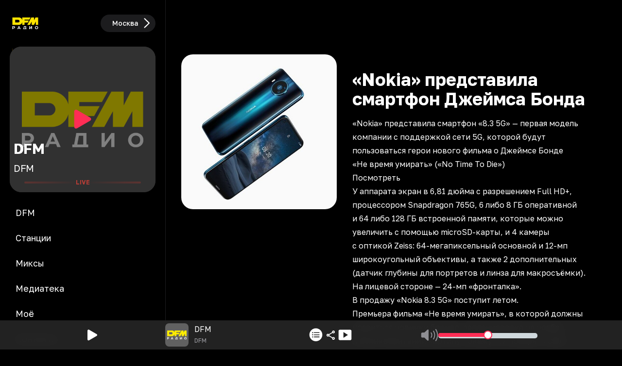

--- FILE ---
content_type: text/html; charset=utf-8
request_url: https://dfm.ru/news/nokia-predstavila-smartfon-dzhejmsa-bonda
body_size: 83098
content:
<!DOCTYPE html><html id="root-element" lang="ru" data-theme="dark" data-sentry-component="RootLayout" data-sentry-source-file="layout.tsx"><head><meta charSet="utf-8"/><meta name="viewport" content="width=device-width, initial-scale=1"/><link rel="stylesheet" href="/_next/static/css/68d295fc30987e32.css" data-precedence="next"/><link rel="stylesheet" href="/_next/static/css/54ef5e7c570cfa5d.css" data-precedence="next"/><link rel="stylesheet" href="/_next/static/css/8794c57bb32d5c22.css" data-precedence="next"/><link rel="stylesheet" href="/_next/static/css/d6c9ef872902f572.css" data-precedence="next"/><link rel="preload" as="script" fetchPriority="low" href="/_next/static/chunks/webpack-a341617f9929b201.js"/><script src="/_next/static/chunks/4bd1b696-4c046ca8a5f0df92.js" async=""></script><script src="/_next/static/chunks/769-ad957c6327970871.js" async=""></script><script src="/_next/static/chunks/main-app-9042c9fadffed46c.js" async=""></script><script src="/_next/static/chunks/cebd11e7-805ce5ee8e27a24b.js" async=""></script><script src="/_next/static/chunks/4810-f0fbba79e9575d4a.js" async=""></script><script src="/_next/static/chunks/6781-f4fd00762afe42d3.js" async=""></script><script src="/_next/static/chunks/9642-7eebd1f0ad2b817b.js" async=""></script><script src="/_next/static/chunks/4134-734d3d6f38f6564d.js" async=""></script><script src="/_next/static/chunks/9094-4f33a4991d6c09e1.js" async=""></script><script src="/_next/static/chunks/3911-229f055c5382c5bf.js" async=""></script><script src="/_next/static/chunks/570-1479f4df17d3d74a.js" async=""></script><script src="/_next/static/chunks/7329-5fe94555c6279890.js" async=""></script><script src="/_next/static/chunks/9142-0aebccf98d165b13.js" async=""></script><script src="/_next/static/chunks/1842-3df5b9087a086ba1.js" async=""></script><script src="/_next/static/chunks/8862-6ac7ae45712db345.js" async=""></script><script src="/_next/static/chunks/app/(root)/layout-0259cf2628c9aeed.js" async=""></script><script src="/_next/static/chunks/9cb54ea0-66b825edb5127dd9.js" async=""></script><script src="/_next/static/chunks/6440-e4a8e6f4f76a60ea.js" async=""></script><script src="/_next/static/chunks/6754-79589c75d2168916.js" async=""></script><script src="/_next/static/chunks/4895-522869f82d6c108b.js" async=""></script><script src="/_next/static/chunks/8950-1369c1c28cb926cc.js" async=""></script><script src="/_next/static/chunks/4976-86226ddd308e0a9a.js" async=""></script><script src="/_next/static/chunks/6956-cda7483c09b34d9f.js" async=""></script><script src="/_next/static/chunks/2973-82f61dc2990126d0.js" async=""></script><script src="/_next/static/chunks/6808-4ac3e2037b67dca8.js" async=""></script><script src="/_next/static/chunks/9293-b8df5e4cce355b6a.js" async=""></script><script src="/_next/static/chunks/app/(root)/page-9149144b8bc32102.js" async=""></script><script src="/_next/static/chunks/app/global-error-178f36b9f67fd96c.js" async=""></script><script src="/_next/static/chunks/5588-921c97cfd5bb6bc2.js" async=""></script><script src="/_next/static/chunks/9673-5cd2deef3f2a9cf3.js" async=""></script><script src="/_next/static/chunks/8051-e3b9e955d31b209e.js" async=""></script><script src="/_next/static/chunks/3439-5cb070af42da85d6.js" async=""></script><script src="/_next/static/chunks/4245-6b6ade09b617f930.js" async=""></script><script src="/_next/static/chunks/7045-b6f9366c786e059b.js" async=""></script><script src="/_next/static/chunks/app/layout-c139f091c9d40a45.js" async=""></script><script async="" src="https://yandex.ru/ads/system/header-bidding.js"></script><script async="" src="https://yandex.ru/ads/system/context.js"></script><script src="/_next/static/chunks/app/(root)/news/%5Bslug%5D/page-df6eeaf5efb9e84e.js" async=""></script><link rel="preload" href="https://x.instreamatic.com/mark/idsync.js?site_id=374" as="script"/><link rel="preload" href="https://vk.ru/js/api/videoplayer.js" as="script"/><link rel="preload" href="https://yandex.ru/ads/system/adsdk.js" as="script"/><meta name="next-size-adjust" content=""/><meta name="theme-color" content="#000000" data-sentry-element="meta" data-sentry-source-file="layout.tsx"/><title>«Nokia» представила смартфон Джеймса Бонда</title><meta name="description" content="«Nokia» представила смартфон «8.3 5G»&amp;nbsp;— первая модель компании с&amp;nbsp;поддержкой сети&amp;nbsp;5G, которой будут пользоваться герои нового фильма о&amp;nbsp;Джеймсе Бонде «Не&amp;nbsp;время умирать» 
Посмотреть 
У&amp;nbsp;аппарата экран в&amp;nbsp;6,81 дюйма с&amp;..."/><link rel="icon" href="/favicon.ico?4e1ef6187dbc406b" type="image/x-icon" sizes="48x48"/><link rel="icon" href="/icon.png?89a679abe9af8ca2" type="image/png" sizes="144x144"/><link rel="apple-touch-icon" href="/apple-icon.png?89a679abe9af8ca2" type="image/png" sizes="144x144"/><script>(function(m,e,t,r,i,k,a){m[i]=m[i]||function(){(m[i].a=m[i].a||[]).push(arguments)}; m[i].l=1*new Date(); for (var j = 0; j < document.scripts.length; j++) {if (document.scripts[j].src === r) { return; }} k=e.createElement(t),a=e.getElementsByTagName(t)[0],k.async=1,k.src=r,a.parentNode.insertBefore(k,a)}) (window, document, "script", "https://mc.yandex.ru/metrika/tag.js", "ym"); ym(93987017, "init", {clickmap:true,trackLinks:true,accurateTrackBounce:true,webvisor:true});</script><noscript><div><img src="https://mc.yandex.ru/watch/93987017" style="position:absolute;left:-9999px" alt=""/></div></noscript><script>var adfoxBiddersMap = {
  "adfox_roden-media": "3378189",
  "adfox_NAMENAME": "3361397",
  "adfox_adsmart": "3378202"
};

window.YaHeaderBiddingSettings = {
   biddersMap: adfoxBiddersMap,
};</script><script>window.Ya || (window.Ya = {});
window.yaContextCb = window.yaContextCb || [];
window.Ya.adfoxCode || (window.Ya.adfoxCode = {});
window.Ya.adfoxCode.hbCallbacks || (window.Ya.adfoxCode.hbCallbacks = []);</script><script id="theme-selector" data-sentry-component="ThemeScript" data-sentry-source-file="ThemeScript.tsx">if(typeof window !== 'undefined') {
window.getCookie = function(name) {
    const match = document.cookie.match(new RegExp('(^| )' + name + '=([^;]+)'));
    if (match) return match[2];
};
if(window.getCookie('color-scheme')) {
    document.getElementById('root-element').setAttribute('data-theme', window.getCookie('color-scheme'))
}}</script><meta name="sentry-trace" content="2b521869948d69d20d533365ff4c54cd-3e9294bcf209240d-0"/><meta name="baggage" content="sentry-environment=prod,sentry-release=__trunk_749,sentry-public_key=8f53123f133426fb0b23d426ad3f3cb5,sentry-trace_id=2b521869948d69d20d533365ff4c54cd,sentry-sampled=false,sentry-sample_rand=0.24883160631807044,sentry-sample_rate=0"/><script src="/_next/static/chunks/polyfills-42372ed130431b0a.js" noModule=""></script></head><body class="bg-bg text-primary __className_efdbc8"><div hidden=""><!--$--><!--/$--></div><style>
:root {
  --bprogress-color: #FF2D55;
  --bprogress-height: 4px;
  --bprogress-spinner-size: 18px;
  --bprogress-spinner-animation-duration: 400ms;
  --bprogress-spinner-border-size: 2px;
  --bprogress-box-shadow: 0 0 10px #FF2D55, 0 0 5px #FF2D55;
  --bprogress-z-index: 99999;
  --bprogress-spinner-top: 15px;
  --bprogress-spinner-bottom: auto;
  --bprogress-spinner-right: 15px;
  --bprogress-spinner-left: auto;
}

.bprogress {
  width: 0;
  height: 0;
  pointer-events: none;
  z-index: var(--bprogress-z-index);
}

.bprogress .bar {
  background: var(--bprogress-color);
  position: fixed;
  z-index: var(--bprogress-z-index);
  top: 0;
  left: 0;
  width: 100%;
  height: var(--bprogress-height);
}

/* Fancy blur effect */
.bprogress .peg {
  display: block;
  position: absolute;
  right: 0;
  width: 100px;
  height: 100%;
  box-shadow: var(--bprogress-box-shadow);
  opacity: 1.0;
  transform: rotate(3deg) translate(0px, -4px);
}

/* Remove these to get rid of the spinner */
.bprogress .spinner {
  display: block;
  position: fixed;
  z-index: var(--bprogress-z-index);
  top: var(--bprogress-spinner-top);
  bottom: var(--bprogress-spinner-bottom);
  right: var(--bprogress-spinner-right);
  left: var(--bprogress-spinner-left);
}

.bprogress .spinner-icon {
  width: var(--bprogress-spinner-size);
  height: var(--bprogress-spinner-size);
  box-sizing: border-box;
  border: solid var(--bprogress-spinner-border-size) transparent;
  border-top-color: var(--bprogress-color);
  border-left-color: var(--bprogress-color);
  border-radius: 50%;
  -webkit-animation: bprogress-spinner var(--bprogress-spinner-animation-duration) linear infinite;
  animation: bprogress-spinner var(--bprogress-spinner-animation-duration) linear infinite;
}

.bprogress-custom-parent {
  overflow: hidden;
  position: relative;
}

.bprogress-custom-parent .bprogress .spinner,
.bprogress-custom-parent .bprogress .bar {
  position: absolute;
}

.bprogress .indeterminate {
  position: fixed;
  top: 0;
  left: 0;
  width: 100%;
  height: var(--bprogress-height);
  overflow: hidden;
}

.bprogress .indeterminate .inc,
.bprogress .indeterminate .dec {
  position: absolute;
  top: 0;
  height: 100%;
  background-color: var(--bprogress-color);
}

.bprogress .indeterminate .inc {
  animation: bprogress-indeterminate-increase 2s infinite;
}

.bprogress .indeterminate .dec {
  animation: bprogress-indeterminate-decrease 2s 0.5s infinite;
}

@-webkit-keyframes bprogress-spinner {
  0%   { -webkit-transform: rotate(0deg); transform: rotate(0deg); }
  100% { -webkit-transform: rotate(360deg); transform: rotate(360deg); }
}

@keyframes bprogress-spinner {
  0%   { transform: rotate(0deg); }
  100% { transform: rotate(360deg); }
}

@keyframes bprogress-indeterminate-increase {
  from { left: -5%; width: 5%; }
  to { left: 130%; width: 100%; }
}

@keyframes bprogress-indeterminate-decrease {
  from { left: -80%; width: 80%; }
  to { left: 110%; width: 10%; }
}
</style><!--$--><!--/$--><div class="hidden w-full md:block"><div class="relative flex w-full justify-center" id="adfox_172708756185626728_0"></div></div><div class="relative w-full md:grid md:grid-cols-[341px_minmax(0,_1fr)]"><div class="fixed bottom-0 left-0 z-30 flex h-14 w-full items-end justify-between border-r border-r-secondary-bg-border bg-secondary-bg px-6 text-center text-sm text-primary md:sticky md:bottom-auto md:top-0 md:z-20 md:flex md:h-min md:min-h-screen md:w-[341px] md:shrink-0 md:flex-col md:items-stretch md:justify-center md:bg-bg md:px-5 md:pb-20 md:pt-4 md:text-left md:text-lg" data-sentry-component="Sidebar" data-sentry-source-file="Sidebar.tsx"><div class="hidden md:block"><div class="flex cursor-pointer items-center justify-between gap-4" data-sentry-component="RadioSelector" data-sentry-source-file="RadioSelector.tsx"><div class="size-12 md:size-16 shrink-0"><svg xmlns="http://www.w3.org/2000/svg" viewBox="0 0 199.02 109.7" class="dark-only size-12 md:size-16" width="100" height="100" alt="Logos" data-sentry-element="LogoDark" data-sentry-source-file="RadioSelector.tsx"><path fill="#ffe300" fill-rule="evenodd" d="M133.51 17.19H80.39v47.72h14.78V50.25h20.14l7.34-13.32H95.17v-5.58h30.54zM181.56 17.19v47.72h-14.53V43.59l-11.74 21.32h-14.54V43.59l-11.74 21.32H112.3l26.28-47.72h16.71v18.82l.88-1.99 8.69-16.83z"></path><path fill="#ffe300" fill-rule="evenodd" d="M17.46 17.19H58.3c12.49 0 22.72 10.22 22.72 22.72v2.29c0 12.49-10.22 22.72-22.72 22.72H17.46zm17.5 15.5v16.72h19.73c4.71 0 8.28-4.19 8.23-8.42-.05-4.13-3.63-8.3-8.23-8.3z"></path><g fill="#fff"><path d="M171.6 88.79c.85 0 1.62-.14 2.33-.43s1.34-.7 1.87-1.24c.54-.54.96-1.18 1.25-1.91.3-.74.45-1.56.45-2.45s-.15-1.72-.45-2.45c-.3-.74-.71-1.38-1.24-1.92s-1.15-.95-1.87-1.24-1.5-.43-2.35-.43-1.62.14-2.33.43a5.6 5.6 0 0 0-3.12 3.16c-.3.74-.45 1.55-.45 2.45s.15 1.69.45 2.44.71 1.39 1.24 1.93 1.16.95 1.87 1.24c.72.29 1.5.43 2.35.43zm.03 3.72c-1.49 0-2.87-.24-4.14-.73s-2.36-1.17-3.29-2.05-1.64-1.91-2.16-3.1c-.51-1.19-.77-2.48-.77-3.88s.26-2.7.77-3.88c.51-1.19 1.24-2.22 2.17-3.1s2.03-1.56 3.29-2.05 2.63-.73 4.1-.73 2.86.24 4.11.73 2.34 1.17 3.26 2.05c.93.88 1.65 1.91 2.17 3.09s.78 2.48.78 3.9-.26 2.7-.78 3.9-1.25 2.23-2.17 3.1c-.93.87-2.01 1.55-3.26 2.04s-2.61.73-4.09.73v-.02zM125.3 92.19V73.31h4.34v12.3l9.01-12.3h4.1v18.88h-4.32V79.92l-9 12.27zM48.79 92.19l8.41-18.88h4.32l8.44 18.88h-4.58l-1.68-4.05h-8.75l-1.68 4.05zm13.54-7.36-2.99-7.22-3 7.22h6zM17.46 92.19V73.31h8.17c1.69 0 3.15.27 4.37.82s2.17 1.34 2.83 2.36c.67 1.02 1 2.25 1 3.67s-.33 2.62-1 3.64-1.61 1.81-2.83 2.36-2.68.82-4.37.82h-3.8v5.2h-4.37zm4.37-8.77h3.56c1.35 0 2.36-.29 3.02-.86.67-.58 1-1.38 1-2.4s-.33-1.85-1-2.43-1.67-.86-3.02-.86h-3.56zM85.73 92.51v-3.75h2.5l2.88-15.33v-.11h13.77v15.44h2.36v3.75zm6.73-3.75h8.06V76.91h-5.83z"></path></g></svg><svg xmlns="http://www.w3.org/2000/svg" viewBox="0 0 199.02 109.7" class="light-only size-12 md:size-16" width="100" height="100" alt="Logos" data-sentry-element="LogoLight" data-sentry-source-file="RadioSelector.tsx"><path fill="#ffe300" fill-rule="evenodd" d="M17.48 17.19h164.06v47.72H17.48z"></path><g fill="#050007"><path fill-rule="evenodd" d="M133.51 17.19H80.39v47.72h14.78V50.25h20.14l7.34-13.32H95.17v-5.58h30.54zM181.56 17.19v47.72h-14.53V43.59l-11.74 21.32h-14.54V43.59l-11.74 21.32H112.3l26.28-47.72h16.71v18.82l.88-1.99 8.69-16.83z"></path><path fill-rule="evenodd" d="M17.46 17.19H58.3c12.49 0 22.72 10.22 22.72 22.72v2.29c0 12.49-10.22 22.72-22.72 22.72H17.46zm17.5 15.5v16.72h19.73c4.71 0 8.28-4.19 8.23-8.42-.05-4.13-3.63-8.3-8.23-8.3z"></path><path d="M171.6 88.79c.85 0 1.62-.14 2.33-.43s1.34-.7 1.87-1.24c.54-.54.96-1.18 1.25-1.91.3-.74.45-1.56.45-2.45s-.15-1.72-.45-2.45c-.3-.74-.71-1.38-1.24-1.92s-1.15-.95-1.87-1.24-1.5-.43-2.35-.43-1.62.14-2.33.43a5.6 5.6 0 0 0-3.12 3.16c-.3.74-.45 1.55-.45 2.45s.15 1.69.45 2.44.71 1.39 1.24 1.93 1.16.95 1.87 1.24c.72.29 1.5.43 2.35.43zm.03 3.72c-1.49 0-2.87-.24-4.14-.73s-2.36-1.17-3.29-2.05-1.64-1.91-2.16-3.1c-.51-1.19-.77-2.48-.77-3.88s.26-2.7.77-3.88c.51-1.19 1.24-2.22 2.17-3.1s2.03-1.56 3.29-2.05 2.63-.73 4.1-.73 2.86.24 4.11.73 2.34 1.17 3.26 2.05c.93.88 1.65 1.91 2.17 3.09s.78 2.48.78 3.9-.26 2.7-.78 3.9-1.25 2.23-2.17 3.1c-.93.87-2.01 1.55-3.26 2.04s-2.61.73-4.09.73zM125.3 92.19V73.31h4.34v12.3l9.01-12.3h4.1v18.88h-4.32V79.92l-9 12.27zM48.79 92.19l8.41-18.88h4.32l8.44 18.88h-4.58l-1.68-4.05h-8.75l-1.68 4.05zm13.54-7.36-2.99-7.22-3 7.22h6zM17.46 92.19V73.31h8.17c1.69 0 3.15.27 4.37.82s2.17 1.34 2.83 2.36c.67 1.02 1 2.25 1 3.67s-.33 2.62-1 3.64-1.61 1.81-2.83 2.36-2.68.82-4.37.82h-3.8v5.2h-4.37zm4.37-8.77h3.56c1.35 0 2.36-.29 3.02-.86.67-.58 1-1.38 1-2.4s-.33-1.85-1-2.43-1.67-.86-3.02-.86h-3.56zM85.73 92.51v-3.75h2.5l2.88-15.33v-.11h13.77v15.44h2.36v3.75h-21.5zm6.73-3.75h8.06V76.91h-5.83z"></path></g></svg></div><div class="flex self-center bg-secondary-bg-border font-medium pl-6 py-0.5 pr-1 rounded-full cursor-pointer items-center gap-1 overflow-hidden text-sm text-secondary"><div class="truncate text-primary">Москва</div><svg xmlns="http://www.w3.org/2000/svg" viewBox="0 0 24 24" class="size-8 fill-primary" data-sentry-element="LocationIcon" data-sentry-source-file="DisplayRegion.tsx"><path d="M17.962 11.652a.8.8 0 0 1-.255.58l-6.96 6.812a.8.8 0 0 1-.581.237.786.786 0 0 1-.8-.8c0-.228.088-.421.229-.57l6.398-6.259-6.398-6.257a.84.84 0 0 1-.229-.572c0-.457.352-.8.8-.8.229 0 .422.08.58.229l6.961 6.82c.167.159.255.36.255.58"></path></svg></div></div></div><div class="my-4 hidden md:block"><div class="relative" data-sentry-component="CurrentImage" data-sentry-source-file="CurrentImage.tsx"><a class="relative block shrink-0 grow-0 rounded-3xl bg-gray-700" data-sentry-element="NextLink" data-sentry-source-file="Link.tsx" data-sentry-component="Link" href="/online/dfm/stream"><img alt="cover" loading="lazy" width="300" height="300" decoding="async" data-nimg="1" class="size-[300px] rounded-3xl" style="color:transparent" src="/logo.svg"/><div class="absolute left-0 top-0 size-full rounded-3xl bg-bg opacity-50"></div><div class="absolute bottom-3 w-full"><div class="mb-2 px-2 text-3xl font-bold tracking-tight text-primary"><div class="w-full touch-none h-full overflow-x-hidden whitespace-nowrap" data-sentry-component="AutoMarquee" data-sentry-source-file="AutoMarquee.tsx">DFM</div></div><div class="mb-2 px-2 text-xl font-normal tracking-tight text-primary"><div class="w-full touch-none h-full overflow-x-hidden whitespace-nowrap" data-sentry-component="AutoMarquee" data-sentry-source-file="AutoMarquee.tsx">DFM</div></div><div class=""><div class="relative w-full animate-pulse text-center text-xs font-bold text-system-red animate-duration-[1500ms] animate-infinite animate-ease-in-out" data-sentry-component="LiveLine" data-sentry-source-file="LiveLine.tsx"><div class="absolute left-1/2 top-1/2 h-1 w-4/5 -translate-x-1/2 -translate-y-1/2 rounded-2xl bg-gradient-radio"></div>LIVE</div></div></div></a><div class="absolute left-1/2 top-1/2 -translate-x-1/2 -translate-y-1/2 cursor-pointer p-2"><svg xmlns="http://www.w3.org/2000/svg" width="32" height="23" viewBox="0 0 24 26" class="size-[40px] fill-amber-500"><path d="M3.09 25.262c.629 0 1.203-.205 1.969-.643l16.406-9.515c1.258-.725 1.887-1.395 1.887-2.461 0-1.053-.63-1.723-1.887-2.461L5.059.666C4.293.229 3.719.037 3.089.037c-1.284 0-2.323.97-2.323 2.611v19.989c0 1.64 1.039 2.625 2.324 2.625"></path></svg></div></div></div><a class="group block" data-sentry-element="NextLink" data-sentry-component="Link" data-sentry-source-file="Link.tsx" href="/"><div class="rounded-xl group-hover:animate-jump md:p-3 md:group-hover:animate-none "><svg xmlns="http://www.w3.org/2000/svg" width="25" height="25" viewBox="0 0 26 25" class="mx-auto mb-3 mt-2.5 box-content group-hover:fill-amber-500 md:my-1.5 md:hidden fill-system-gray" alt="DFM" data-sentry-element="Icon" data-sentry-source-file="SidebarButton.tsx"><path d="M13 24.645C6.379 24.645.895 19.172.895 12.539.895 5.918 6.367.434 12.988.434c6.633 0 12.118 5.484 12.118 12.105 0 6.633-5.485 12.106-12.106 12.106m-2.273-7.313 7.007-4.113c.516-.293.504-1.031 0-1.336l-7.007-4.125c-.54-.317-1.243-.047-1.243.539v8.496c0 .598.668.89 1.243.539"></path></svg><span class="hidden group-hover:text-primary md:flex">DFM</span></div></a><a class="group block" data-sentry-element="NextLink" data-sentry-component="Link" data-sentry-source-file="Link.tsx" href="/online"><div class="rounded-xl group-hover:animate-jump md:p-3 md:group-hover:animate-none "><svg xmlns="http://www.w3.org/2000/svg" width="25" height="25" viewBox="0 0 32 23" class="mx-auto mb-3 mt-2.5 box-content group-hover:fill-amber-500 md:my-1.5 md:hidden fill-system-gray" alt="Станции" data-sentry-element="Icon" data-sentry-source-file="SidebarButton.tsx"><path d="M.39 11.55c0 3.95 1.465 7.571 4.055 10.278.457.48 1.102.445 1.489.024.375-.41.304-1.02-.141-1.477-2.215-2.32-3.422-5.438-3.422-8.824s1.207-6.504 3.422-8.824c.445-.47.516-1.067.14-1.477-.386-.422-1.03-.457-1.488.023C1.855 3.98.391 7.602.391 11.551m31.22 0c0-3.948-1.477-7.57-4.055-10.277-.457-.48-1.102-.445-1.489-.023-.375.41-.304 1.008.141 1.477 2.215 2.32 3.422 5.437 3.422 8.824s-1.207 6.504-3.422 8.824c-.445.457-.516 1.066-.14 1.477.386.421 1.03.457 1.488-.024 2.578-2.707 4.054-6.328 4.054-10.277m-26.954 0c0 2.802 1.008 5.427 2.801 7.384.469.503 1.137.503 1.535.046.387-.433.293-.996-.152-1.488-1.43-1.605-2.203-3.668-2.203-5.941 0-2.274.773-4.348 2.203-5.953.445-.48.539-1.043.152-1.489-.398-.457-1.066-.445-1.535.059-1.793 1.957-2.8 4.57-2.8 7.383m22.688 0c0-2.812-1.008-5.425-2.801-7.382-.469-.504-1.148-.516-1.535-.059-.387.446-.293 1.008.152 1.489 1.43 1.605 2.203 3.68 2.203 5.953s-.773 4.336-2.203 5.941c-.445.492-.539 1.055-.152 1.489.387.457 1.066.457 1.535-.047 1.793-1.957 2.8-4.582 2.8-7.383m-4.266 0a6.88 6.88 0 0 0-1.476-4.277c-.434-.55-1.16-.55-1.57-.093-.387.433-.247.949.14 1.488.61.785.926 1.781.926 2.883 0 1.09-.317 2.086-.926 2.883-.387.527-.527 1.054-.14 1.488.41.457 1.136.445 1.57-.094a6.88 6.88 0 0 0 1.476-4.277m-14.156 0c0 1.594.539 3.095 1.476 4.278.434.54 1.16.55 1.57.094.376-.434.247-.961-.152-1.488-.597-.797-.914-1.793-.914-2.883 0-1.102.317-2.098.914-2.883.399-.54.528-1.055.153-1.488-.41-.457-1.137-.457-1.57.093a6.88 6.88 0 0 0-1.477 4.278m4.851.024c0 1.184 1.032 2.18 2.239 2.18a2.216 2.216 0 0 0 0-4.43c-1.219 0-2.239 1.032-2.239 2.25"></path></svg><span class="hidden group-hover:text-primary md:flex">Станции</span></div></a><a class="group block" data-sentry-element="NextLink" data-sentry-component="Link" data-sentry-source-file="Link.tsx" href="/mixes"><div class="rounded-xl group-hover:animate-jump md:p-3 md:group-hover:animate-none "><svg xmlns="http://www.w3.org/2000/svg" width="25" height="25" viewBox="0 0 28 27" class="mx-auto mb-3 mt-2.5 box-content group-hover:fill-amber-500 md:my-1.5 md:hidden fill-system-gray" alt="Миксы" data-sentry-element="Icon" data-sentry-source-file="SidebarButton.tsx"><path d="M.406 22.492V12.52c0-1.641 1.02-2.614 2.754-2.614h2.602V4.668c0-2.508 1.3-3.809 3.832-3.809H23.75c2.543 0 3.844 1.301 3.844 3.809v17.754c0 2.508-1.301 3.809-3.844 3.809H4.238c-2.508 0-3.832-1.325-3.832-3.739m7.301 1.442h15.902c1.102 0 1.688-.575 1.688-1.711V4.867c0-1.137-.586-1.71-1.688-1.71H9.734c-1.09 0-1.687.573-1.687 1.71v17.52c0 .597-.117 1.101-.34 1.547M11.023 8.16a.783.783 0 0 1-.796-.797c0-.433.34-.773.796-.773h11.32c.446 0 .786.34.786.773a.78.78 0 0 1-.785.797zm0 4.043c-.457 0-.796-.34-.796-.773s.34-.785.796-.785h11.32c.446 0 .786.351.786.785s-.34.773-.785.773zm-8.32 10.184c0 .879.668 1.547 1.535 1.547.856 0 1.524-.645 1.524-1.547V12.203h-2.32c-.458 0-.739.281-.739.738zm8.988-2.028c-.925 0-1.476-.55-1.476-1.465v-2.718c0-.914.55-1.465 1.476-1.465h2.918c.914 0 1.465.55 1.465 1.465v2.719c0 .914-.55 1.464-1.465 1.464zm6.47-4.09c-.458 0-.798-.34-.798-.773 0-.445.34-.785.797-.785h4.172a.77.77 0 0 1 .785.785c0 .434-.34.773-.785.773zm0 4.09c-.458 0-.798-.34-.798-.773s.34-.785.797-.785h4.172c.445 0 .785.351.785.785s-.34.773-.785.773z"></path></svg><span class="hidden group-hover:text-primary md:flex">Миксы</span></div></a><a class="group block" data-sentry-element="NextLink" data-sentry-component="Link" data-sentry-source-file="Link.tsx" href="/mediateka"><div class="rounded-xl group-hover:animate-jump md:p-3 md:group-hover:animate-none "><svg xmlns="http://www.w3.org/2000/svg" class="mx-auto mb-3 mt-2.5 box-content group-hover:fill-amber-500 md:my-1.5 md:hidden fill-system-gray" viewBox="0 0 512 512" width="25" height="25" alt="Медиатека" data-sentry-element="Icon" data-sentry-source-file="SidebarButton.tsx"><path d="M0 256a256 256 0 1 1 512 0 256 256 0 1 1-512 0m256 32a32 32 0 1 1 0-64 32 32 0 1 1 0 64m-96-32a96 96 0 1 0 192 0 96 96 0 1 0-192 0m-64-16c0-35 17.5-71.1 45.2-98.8S205 96 240 96c8.8 0 16-7.2 16-16s-7.2-16-16-16c-45.4 0-89.2 22.3-121.5 54.5S64 194.6 64 240c0 8.8 7.2 16 16 16s16-7.2 16-16"></path></svg><span class="hidden group-hover:text-primary md:flex">Медиатека</span></div></a><a class="group block" data-sentry-element="NextLink" data-sentry-component="Link" data-sentry-source-file="Link.tsx" href="/favorites"><div class="rounded-xl group-hover:animate-jump md:p-3 md:group-hover:animate-none "><svg xmlns="http://www.w3.org/2000/svg" width="25" height="25" viewBox="0 0 24 23" class="mx-auto mb-3 mt-2.5 box-content group-hover:fill-amber-500 md:my-1.5 md:hidden fill-system-gray" alt="Моё" data-sentry-element="Icon" data-sentry-source-file="SidebarButton.tsx"><path d="M11.988 22.86c.305 0 .739-.223 1.09-.446 6.55-4.219 10.746-9.164 10.746-14.18 0-4.3-2.965-7.3-6.703-7.3-2.332 0-4.078 1.289-5.133 3.222C10.957 2.234 9.2.934 6.868.934c-3.74 0-6.716 3-6.716 7.3 0 5.016 4.196 9.961 10.746 14.18.364.223.797.445 1.09.445"></path></svg><span class="hidden group-hover:text-primary md:flex">Моё</span></div></a><a class="group block" data-sentry-element="NextLink" data-sentry-component="Link" data-sentry-source-file="Link.tsx" href="/support"><div class="rounded-xl group-hover:animate-jump md:p-3 md:group-hover:animate-none "><svg xmlns="http://www.w3.org/2000/svg" width="25" height="25" viewBox="0 0 26 26" class="mx-auto mb-3 mt-2.5 box-content group-hover:fill-amber-500 md:my-1.5 md:hidden fill-system-gray" alt="Контакты" data-sentry-element="Icon" data-sentry-source-file="SidebarButton.tsx"><path d="M7.41 25.594c.656 0 1.149-.317 1.945-1.02l4.02-3.562h7.09c3.527 0 5.508-2.016 5.508-5.496V6.422c0-3.48-1.98-5.496-5.508-5.496H5.523C1.996.926.016 2.94.016 6.422v9.094c0 3.48 2.027 5.496 5.425 5.496h.48v2.894c0 1.043.552 1.688 1.49 1.688m.574-2.578v-3.34c0-.692-.293-.961-.96-.961H5.581c-2.215 0-3.27-1.113-3.27-3.27V6.492c0-2.156 1.055-3.27 3.27-3.27h14.813c2.214 0 3.28 1.114 3.28 3.27v8.953c0 2.157-1.066 3.27-3.28 3.27h-7.149c-.703 0-1.055.117-1.547.633zm-.96-15.13h11.812a.733.733 0 0 0 .727-.738.73.73 0 0 0-.727-.714H7.023a.72.72 0 0 0-.714.714c0 .41.316.739.714.739m0 3.739h11.812a.74.74 0 0 0 .727-.738.73.73 0 0 0-.727-.727H7.023a.72.72 0 0 0-.714.727c0 .398.316.738.714.738m0 3.727h7.699a.72.72 0 0 0 .714-.727.713.713 0 0 0-.714-.727h-7.7a.713.713 0 0 0-.714.727.72.72 0 0 0 .714.727"></path></svg><span class="hidden group-hover:text-primary md:flex">Контакты</span></div></a><div class="mt-2 hidden md:relative md:block md:grow"><div class="hidden md:block" id="adfox_171508093124036728_0"></div></div></div><div class="relative w-full"><main><div class="flex w-full justify-between px-4 pb-2 pt-4" data-sentry-component="Header" data-sentry-source-file="Header.tsx"><div class="md:invisible"><div class="flex cursor-pointer items-center justify-between gap-4" data-sentry-component="RadioSelector" data-sentry-source-file="RadioSelector.tsx"><div class="size-12 md:size-16 shrink-0"><svg xmlns="http://www.w3.org/2000/svg" viewBox="0 0 199.02 109.7" class="dark-only size-12 md:size-16" width="100" height="100" alt="Logos" data-sentry-element="LogoDark" data-sentry-source-file="RadioSelector.tsx"><path fill="#ffe300" fill-rule="evenodd" d="M133.51 17.19H80.39v47.72h14.78V50.25h20.14l7.34-13.32H95.17v-5.58h30.54zM181.56 17.19v47.72h-14.53V43.59l-11.74 21.32h-14.54V43.59l-11.74 21.32H112.3l26.28-47.72h16.71v18.82l.88-1.99 8.69-16.83z"></path><path fill="#ffe300" fill-rule="evenodd" d="M17.46 17.19H58.3c12.49 0 22.72 10.22 22.72 22.72v2.29c0 12.49-10.22 22.72-22.72 22.72H17.46zm17.5 15.5v16.72h19.73c4.71 0 8.28-4.19 8.23-8.42-.05-4.13-3.63-8.3-8.23-8.3z"></path><g fill="#fff"><path d="M171.6 88.79c.85 0 1.62-.14 2.33-.43s1.34-.7 1.87-1.24c.54-.54.96-1.18 1.25-1.91.3-.74.45-1.56.45-2.45s-.15-1.72-.45-2.45c-.3-.74-.71-1.38-1.24-1.92s-1.15-.95-1.87-1.24-1.5-.43-2.35-.43-1.62.14-2.33.43a5.6 5.6 0 0 0-3.12 3.16c-.3.74-.45 1.55-.45 2.45s.15 1.69.45 2.44.71 1.39 1.24 1.93 1.16.95 1.87 1.24c.72.29 1.5.43 2.35.43zm.03 3.72c-1.49 0-2.87-.24-4.14-.73s-2.36-1.17-3.29-2.05-1.64-1.91-2.16-3.1c-.51-1.19-.77-2.48-.77-3.88s.26-2.7.77-3.88c.51-1.19 1.24-2.22 2.17-3.1s2.03-1.56 3.29-2.05 2.63-.73 4.1-.73 2.86.24 4.11.73 2.34 1.17 3.26 2.05c.93.88 1.65 1.91 2.17 3.09s.78 2.48.78 3.9-.26 2.7-.78 3.9-1.25 2.23-2.17 3.1c-.93.87-2.01 1.55-3.26 2.04s-2.61.73-4.09.73v-.02zM125.3 92.19V73.31h4.34v12.3l9.01-12.3h4.1v18.88h-4.32V79.92l-9 12.27zM48.79 92.19l8.41-18.88h4.32l8.44 18.88h-4.58l-1.68-4.05h-8.75l-1.68 4.05zm13.54-7.36-2.99-7.22-3 7.22h6zM17.46 92.19V73.31h8.17c1.69 0 3.15.27 4.37.82s2.17 1.34 2.83 2.36c.67 1.02 1 2.25 1 3.67s-.33 2.62-1 3.64-1.61 1.81-2.83 2.36-2.68.82-4.37.82h-3.8v5.2h-4.37zm4.37-8.77h3.56c1.35 0 2.36-.29 3.02-.86.67-.58 1-1.38 1-2.4s-.33-1.85-1-2.43-1.67-.86-3.02-.86h-3.56zM85.73 92.51v-3.75h2.5l2.88-15.33v-.11h13.77v15.44h2.36v3.75zm6.73-3.75h8.06V76.91h-5.83z"></path></g></svg><svg xmlns="http://www.w3.org/2000/svg" viewBox="0 0 199.02 109.7" class="light-only size-12 md:size-16" width="100" height="100" alt="Logos" data-sentry-element="LogoLight" data-sentry-source-file="RadioSelector.tsx"><path fill="#ffe300" fill-rule="evenodd" d="M17.48 17.19h164.06v47.72H17.48z"></path><g fill="#050007"><path fill-rule="evenodd" d="M133.51 17.19H80.39v47.72h14.78V50.25h20.14l7.34-13.32H95.17v-5.58h30.54zM181.56 17.19v47.72h-14.53V43.59l-11.74 21.32h-14.54V43.59l-11.74 21.32H112.3l26.28-47.72h16.71v18.82l.88-1.99 8.69-16.83z"></path><path fill-rule="evenodd" d="M17.46 17.19H58.3c12.49 0 22.72 10.22 22.72 22.72v2.29c0 12.49-10.22 22.72-22.72 22.72H17.46zm17.5 15.5v16.72h19.73c4.71 0 8.28-4.19 8.23-8.42-.05-4.13-3.63-8.3-8.23-8.3z"></path><path d="M171.6 88.79c.85 0 1.62-.14 2.33-.43s1.34-.7 1.87-1.24c.54-.54.96-1.18 1.25-1.91.3-.74.45-1.56.45-2.45s-.15-1.72-.45-2.45c-.3-.74-.71-1.38-1.24-1.92s-1.15-.95-1.87-1.24-1.5-.43-2.35-.43-1.62.14-2.33.43a5.6 5.6 0 0 0-3.12 3.16c-.3.74-.45 1.55-.45 2.45s.15 1.69.45 2.44.71 1.39 1.24 1.93 1.16.95 1.87 1.24c.72.29 1.5.43 2.35.43zm.03 3.72c-1.49 0-2.87-.24-4.14-.73s-2.36-1.17-3.29-2.05-1.64-1.91-2.16-3.1c-.51-1.19-.77-2.48-.77-3.88s.26-2.7.77-3.88c.51-1.19 1.24-2.22 2.17-3.1s2.03-1.56 3.29-2.05 2.63-.73 4.1-.73 2.86.24 4.11.73 2.34 1.17 3.26 2.05c.93.88 1.65 1.91 2.17 3.09s.78 2.48.78 3.9-.26 2.7-.78 3.9-1.25 2.23-2.17 3.1c-.93.87-2.01 1.55-3.26 2.04s-2.61.73-4.09.73zM125.3 92.19V73.31h4.34v12.3l9.01-12.3h4.1v18.88h-4.32V79.92l-9 12.27zM48.79 92.19l8.41-18.88h4.32l8.44 18.88h-4.58l-1.68-4.05h-8.75l-1.68 4.05zm13.54-7.36-2.99-7.22-3 7.22h6zM17.46 92.19V73.31h8.17c1.69 0 3.15.27 4.37.82s2.17 1.34 2.83 2.36c.67 1.02 1 2.25 1 3.67s-.33 2.62-1 3.64-1.61 1.81-2.83 2.36-2.68.82-4.37.82h-3.8v5.2h-4.37zm4.37-8.77h3.56c1.35 0 2.36-.29 3.02-.86.67-.58 1-1.38 1-2.4s-.33-1.85-1-2.43-1.67-.86-3.02-.86h-3.56zM85.73 92.51v-3.75h2.5l2.88-15.33v-.11h13.77v15.44h2.36v3.75h-21.5zm6.73-3.75h8.06V76.91h-5.83z"></path></g></svg></div><div class="flex self-center bg-secondary-bg-border font-medium pl-6 py-0.5 pr-1 rounded-full cursor-pointer items-center gap-1 overflow-hidden text-sm text-secondary"><div class="truncate text-primary">Москва</div><svg xmlns="http://www.w3.org/2000/svg" viewBox="0 0 24 24" class="size-8 fill-primary" data-sentry-element="LocationIcon" data-sentry-source-file="DisplayRegion.tsx"><path d="M17.962 11.652a.8.8 0 0 1-.255.58l-6.96 6.812a.8.8 0 0 1-.581.237.786.786 0 0 1-.8-.8c0-.228.088-.421.229-.57l6.398-6.259-6.398-6.257a.84.84 0 0 1-.229-.572c0-.457.352-.8.8-.8.229 0 .422.08.58.229l6.961 6.82c.167.159.255.36.255.58"></path></svg></div></div></div><div class="flex items-center"><div class="flex w-32 justify-end"></div></div></div><div class="flex flex-col gap-4 bg-bg px-4 pb-20 md:px-8"><div class="mx-auto w-full pb-20 pt-6"><div class="w-full lg:flex"><div class=" mb-12 w-full shrink-0 grow-0 lg:mb-0 lg:w-80"><img alt="Новости" data-sentry-element="Image" data-sentry-source-file="ShowNews.tsx" loading="lazy" width="640" height="640" decoding="async" data-nimg="1" class="w-full rounded-3xl" style="color:transparent" src="/b/d/a9C4t_hQlOzq7ey7MWNlMbU-b7bSLNMTG8l99rwJNI31iLv0UeYNBRBUMToFLolpQREdLD3ZRGGdlq6pw8IncNKmUIY=NUSd3OujKQqIFlVizbySKA.webp"/></div><div class="w-full shrink grow py-4 md:px-8 md:py-0"><div class="mb-8 flex gap-2"></div><h2 class="break-words pb-4 text-2xl font-bold md:text-3xl xl:text-4xl">«Nokia» представила смартфон Джеймса Бонда</h2><div class="prose prose-default "><p>«Nokia» представила смартфон «8.3 5G» — первая модель компании с поддержкой сети 5G, которой будут пользоваться герои нового фильма о Джеймсе Бонде «Не время умирать» («No Time To Die»)</p>
<p><a href="https://www.youtube.com/embed/SO-M3J1H0pQ?showinfo=0">Посмотреть</a></p>
<p>У аппарата экран в 6,81 дюйма с разрешением Full HD+, процессором Snapdragon 765G, 6 либо 8 ГБ оперативной и 64 либо 128 ГБ встроенной памяти, которые можно увеличить с помощью microSD-карты, и 4 камеры с оптикой Zeiss: 64-мегапиксельный основной и 12-мп широкоугольный объективы, а также 2 дополнительных (датчик глубины для портретов и <a href="https://mirulens.ru/">линза</a> для макросъёмки). На лицевой стороне — 24-мп «фронталка».</p>
<p>В продажу «Nokia 8.3 5G» поступит летом.</p>
<p>Премьера фильма «Не время умирать», в которой должны появиться новинки бренда, запланирована на ноябрь. В Великобритании картину покажут 12 ноября, в США — 25 ноября. Роль главного героя в 25-й части бондианы, как и в нескольких предыдущих фильмах, сыграет Дэниел Крейг.</p></div></div></div></div><div class="py-2" data-sentry-component="FooterAdBundle" data-sentry-source-file="FooterAdBundle.tsx"><div class="hidden w-full md:block"><div class="relative flex w-full justify-center" id="adfox_174161832245626728_0"></div></div><div class="-mx-4 flex justify-center md:hidden"><div class="flex w-full justify-center" id="adfox_172708758564026728_0"></div></div></div><!--$--><!--/$--><div class="pb-8 md:pb-0" data-sentry-component="Footer" data-sentry-source-file="Footer.tsx"><div class="mt-8 grid w-full grid-cols-3 gap-2 md:gap-4 lg:grid-cols-6" data-sentry-component="FooterRadioList" data-sentry-source-file="FooterRadioList.tsx"><a target="_blank" rel="noreferrer" class="group" href="https://rusradio.ru/?utm_source=dfm&amp;utm_medium=web" data-sentry-component="FooterRadioButton" data-sentry-source-file="FooterRadioButton.tsx"><div class="rounded-md bg-[#161717] py-4 group-hover:animate-jump"><svg xmlns="http://www.w3.org/2000/svg" xml:space="preserve" id="RusskoeRadio_svg__Layer_1" x="0" y="0" viewBox="0 0 1000 1000" class=" mx-auto w-5/12" alt="Русское радио" data-sentry-element="IconImage" data-sentry-source-file="FooterRadioButton.tsx"><style>.RusskoeRadio_svg__st0{fill:#fff}</style><path id="RusskoeRadio_svg__XMLID_00000123440976770726388070000016023263037109083034_" d="M246.78 700.39h-56.5c6.11-34.79 43.34-50.26 60.17-117.19 22.25-88.51-21.47-145.33-52.1-172.86-.1-.12 2.66 98.01-28.37 157.43 8.84-35.9 13.96-78.33 13.96-123.8 0-129.05-41.17-233.67-91.93-233.67C41.23 210.3.07 314.92.07 443.97s41.16 233.67 91.94 233.67c30.68 0 57.85-38.21 74.55-96.93 6.96-4.4 18.82-4.7 21.12-4.7 21.2 0 38.17 26.45 4.63 70.95-17.63 25.7-23.35 41.4-24.68 53.43h-61.06c-6.2 0-9.75 3.25-9.75 8.91v50.17c-14.09.9-25.29 12.62-25.29 26.93v1.71h185V709.3c0-5.66-3.55-8.91-9.75-8.91m-135.1-95.04c-21.78 0-39.44-63.68-39.44-142.25 0-78.56 17.66-142.25 39.44-142.25.85 0 1.69.13 2.52.32-5.22-17.39-11.97-33.54-19.95-48.02 51.37 62.05 53.83 135.61 53.95 135.5l-.08-.14c1.94 16.81 3.02 35.25 3.02 54.59-.01 78.57-17.68 142.25-39.46 142.25" class="RusskoeRadio_svg__st0"></path><path id="RusskoeRadio_svg__XMLID_00000137826028708275424040000015998594049736425353_" d="M754.24 458.94h.08V419.2l11.78-15.06c2.9 2.45 10.27 9.87 10.27 22.07v81.05h28.8V424.1c0-16.3-7.29-31.68-20.01-42.2l-1.01-.84 3.42-4.38c11.28-14.4 17.49-32.41 17.49-50.71v-54.75h-28.8v58.69c0 11.84-4.01 23.48-11.3 32.78l-10.65 13.52v-105h-28.8v236.02h28.68z" class="RusskoeRadio_svg__st0"></path><path id="RusskoeRadio_svg__XMLID_00000129176915801277559700000001242046119229586863_" d="M1000 300.04v-28.8h-58.91a8.71 8.71 0 0 0-8.71 8.71v218.6c0 4.81 3.9 8.71 8.71 8.71H1000v-28.8h-38.81V374.68h37.11v-28.8h-37.13v-45.84z" class="RusskoeRadio_svg__st0"></path><path id="RusskoeRadio_svg__XMLID_00000006684698680509426820000012492374621399313034_" d="m689.25 622.7-22.16 32.09v-102.7h-28.81v236.03h28.81v-87.73l22.16-31.68v119.41h28.83V552.09h-28.83z" class="RusskoeRadio_svg__st0"></path><path id="RusskoeRadio_svg__XMLID_00000119799525654221257170000017221545285228127635_" d="M487.24 552.1H456.7c-23.66 0-38.73 17.38-40.3 46.48-.15 2.4-.23 4.59-.23 6.7v182.87l28.8-.04v-87.72h22.11v87.69l28.86.04v-227.3a8.7 8.7 0 0 0-8.7-8.72m-20.15 119.49h-22.11v-74.38c0-8.73 1.96-16.31 11.65-16.31h10.52z" class="RusskoeRadio_svg__st0"></path><path id="RusskoeRadio_svg__XMLID_00000157274705813327751930000000539144683936018870_" d="M782.02 550.26c-23.66 0-38.73 17.38-40.3 46.48-.15 2.4-.23 4.59-.23 6.7v133.32l.02.62-.02.99c0 32.26 15.11 51.52 40.43 51.52 23.66 0 38.73-17.38 40.3-46.48.15-2.37.23-4.56.23-6.7V603.39l-.02-.62.02-.99c0-32.26-15.11-51.52-40.43-51.52m11.91 195.83c-.3 5.44-2.25 14.52-11.93 14.52-9.69 0-11.64-9.11-11.93-14.5-.04-2.12-.1-149.93-.06-152.02.29-5.44 2.24-14.56 11.93-14.56 9.7 0 11.64 9.12 11.93 14.52.07 2.45.12 148.1.06 152.04" class="RusskoeRadio_svg__st0"></path><path id="RusskoeRadio_svg__XMLID_00000146473993071096817750000002884001264118925744_" d="M692.41 494.91c7.26-9.09 10.94-21.44 10.94-36.73v-26.23H674.9v26.9c0 7.35-1.24 12.83-3.67 16.29-2.33 3.31-5.3 4.91-9.08 4.91-4 0-6.88-1.45-9.07-4.58-2.32-3.3-3.4-8.37-3.4-15.96v-141.2c0-7.59 1.08-12.66 3.39-15.96 2.21-3.12 5.1-4.57 9.09-4.57 3.78 0 6.75 1.61 9.08 4.91 2.44 3.46 3.67 8.94 3.67 16.3v26.89h28.45v-26.23c0-15.28-3.68-27.63-10.94-36.72-7.57-9.48-17.75-14.29-30.26-14.29-12.52 0-22.7 4.81-30.27 14.29-7.25 9.08-10.93 21.43-10.93 36.72v138.54c0 15.29 3.68 27.65 10.93 36.73 7.57 9.47 17.76 14.28 30.27 14.28 12.49-.01 22.67-4.81 30.25-14.29" class="RusskoeRadio_svg__st0"></path><path id="RusskoeRadio_svg__XMLID_00000145033262965327610480000012895312334241088936_" d="M868.09 268.75c-23.92 0-39.15 17.57-40.74 46.99-.16 2.42-.23 4.64-.23 6.78v136.17l.02.62-.02 1c0 32.62 15.28 52.1 40.88 52.1 23.92 0 39.15-17.57 40.74-47 .15-2.4.23-4.61.23-6.78V322.46l-.02-.63.02-1c0-32.6-15.28-52.08-40.88-52.08m12.08 199.4c-.3 5.51-2.28 14.72-12.1 14.72-9.84 0-11.81-9.24-12.1-14.7-.04-2.18-.1-152.98-.06-155.1.3-5.51 2.27-14.76 12.11-14.76 9.83 0 11.8 9.25 12.1 14.72.07 2.46.12 151.07.05 155.12" class="RusskoeRadio_svg__st0"></path><path id="RusskoeRadio_svg__XMLID_00000044858140699219470190000008593643685824382339_" d="M560.57 509.19c12.51 0 22.69-4.8 30.26-14.28 7.26-9.09 10.94-21.45 10.94-36.73v-26.23h-28.45v26.9c0 7.35-1.24 12.83-3.67 16.29-2.33 3.31-5.3 4.91-9.08 4.91-4 0-6.88-1.45-9.07-4.58-2.32-3.29-3.4-8.37-3.4-15.96v-141.2c0-7.59 1.08-12.66 3.39-15.96 2.21-3.12 5.1-4.57 9.09-4.57 3.78 0 6.75 1.61 9.08 4.91 2.44 3.46 3.67 8.94 3.67 16.3v26.89h28.45v-26.23c0-15.28-3.68-27.63-10.94-36.72-7.57-9.48-17.75-14.29-30.26-14.29-12.52 0-22.7 4.81-30.27 14.29-7.25 9.08-10.93 21.43-10.93 36.72v138.54c0 15.29 3.68 27.65 10.93 36.73 7.56 9.47 17.75 14.27 30.26 14.27" class="RusskoeRadio_svg__st0"></path><path id="RusskoeRadio_svg__XMLID_00000157296451191281341910000004205313135685782183_" d="m318.48 279.94.02 227.31h28.78V419.2l33.26-42.51c11.28-14.4 17.49-32.41 17.49-50.71v-54.75h-70.84a8.71 8.71 0 0 0-8.71 8.71m28.81 19.93h21.95v30.05c0 11.84-4.01 23.48-11.3 32.78l-10.65 13.52z" class="RusskoeRadio_svg__st0"></path><path id="RusskoeRadio_svg__XMLID_00000023969520657830583730000004724353594666092465_" d="m318.48 560.8.02 227.31h28.78v-88.06l33.26-42.51c11.28-14.4 17.49-32.41 17.49-50.71v-54.75h-70.84c-4.81.01-8.71 3.91-8.71 8.72m28.81 19.93h21.95v30.05c0 11.84-4.01 23.48-11.3 32.78l-10.65 13.52z" class="RusskoeRadio_svg__st0"></path><path id="RusskoeRadio_svg__XMLID_00000094579179892987855200000012771787183515964301_" d="M608.52 759.13V574.18h-.03v-13.37c0-4.81-3.9-8.71-8.71-8.71h-30.54c-23.66 0-38.73 17.38-40.3 46.48-.15 2.4-.23 4.59-.23 6.69l-.03.01v61.45c0 30.95-5.24 82.87-6.23 92.41h-13.62v28.98h114.85l-.03-28.98h-15.13zm-28.8 0h-28.4c3.43-30.51 6.17-56.85 6.17-92.41v-69.51l.03-.01c0-8.73 1.96-16.31 11.65-16.31h10.52l.03.01z" class="RusskoeRadio_svg__st0"></path><path id="RusskoeRadio_svg__XMLID_00000133524103352794548160000014206162355307090052_" d="M467.15 271.23v105l-10.65-13.52c-7.28-9.3-11.3-20.94-11.3-32.78v-58.69h-28.8v54.75c0 18.3 6.21 36.3 17.49 50.71l35 44.38v10.89h-27.18c-13.98 0-25.31 11.33-25.31 25.31v24.68c0 13.98 11.33 25.31 25.31 25.31h28.93c13.98 0 25.31-11.33 25.31-25.31v-25.78c0-.13-.02-.25-.02-.38l.02-184.55h-28.8zm1.74 205.26c0 1.95-1.58 3.52-3.52 3.52h-18.39c-1.95 0-3.52-1.58-3.52-3.52v-13.65c0-1.95 1.58-3.52 3.52-3.52h21.91z" class="RusskoeRadio_svg__st0"></path><g id="RusskoeRadio_svg__XMLID_00000162336900521939160440000012880434764879835280_"><path id="RusskoeRadio_svg__XMLID_00000153663324727606770520000006705816484667559296_" d="M217.66 271.23c-14.67 0-26.61 11.94-26.61 26.61s11.94 26.61 26.61 26.61 26.61-11.94 26.61-26.61-11.93-26.61-26.61-26.61m21.43 26.61c0 11.82-9.61 21.43-21.43 21.43s-21.43-9.61-21.43-21.43 9.61-21.43 21.43-21.43 21.43 9.61 21.43 21.43" class="RusskoeRadio_svg__st0"></path><path id="RusskoeRadio_svg__XMLID_00000177471657200829964400000017898389036605224895_" d="M223.29 300.03c2.64-1.29 4.38-4.29 4.38-7.64 0-3.71-1.77-6.56-4.86-7.83-1.29-.56-2.73-.76-5.31-.76h-9.4v28.08h5.8v-10.16h4.07l5.37 10.16h6.54l-5.95-10.75c-.26-.5-.48-.86-.64-1.1m-1.49-7.37c0 2.45-1.45 3.91-3.87 3.91h-4.02v-7.66h3.18c1.55 0 2.25.17 2.83.43 1.55.64 1.88 2.16 1.88 3.32" class="RusskoeRadio_svg__st0"></path></g></svg></div></a><a target="_blank" rel="noreferrer" class="group" href="https://ru.tv/?utm_source=dfm&amp;utm_medium=web" data-sentry-component="FooterRadioButton" data-sentry-source-file="FooterRadioButton.tsx"><div class="rounded-md bg-[#161717] py-4 group-hover:animate-jump"><svg xmlns="http://www.w3.org/2000/svg" xml:space="preserve" id="RUTV_svg__Layer_1" x="0" y="0" viewBox="0 0 1000 1000" class=" mx-auto w-5/12" alt="RU.TV" data-sentry-element="IconImage" data-sentry-source-file="FooterRadioButton.tsx"><style>.RUTV_svg__st0{fill:#fff}</style><g id="RUTV_svg__XMLID_236_"><g id="RUTV_svg__XMLID_237_"><g id="RUTV_svg__XMLID_248_"><g id="RUTV_svg__XMLID_249_"><g id="RUTV_svg__XMLID_250_"><path id="RUTV_svg__XMLID_251_" d="m139.7 581.9-49.53-81.26H60.58v81.26H.72V332.42h93.01c62.72 0 100.5 32.79 100.5 84.11 0 33.85-16.4 59.53-45.62 73.06l57.38 92.31zM60.58 444.68h41.35c21.37 0 29.93-14.61 29.93-28.14s-8.56-28.14-29.93-28.14H60.58z" class="RUTV_svg__st0"></path></g></g></g><g id="RUTV_svg__XMLID_243_"><g id="RUTV_svg__XMLID_244_"><g id="RUTV_svg__XMLID_245_"><path id="RUTV_svg__XMLID_246_" d="M467.06 332.42v138.64c0 74.85-46.33 115.84-112.26 115.84-66.3 0-112.26-40.99-112.26-115.84V332.42h59.86V473.2c0 35.65 19.61 57.75 52.4 57.75s52.37-22.1 52.37-57.75V332.42z" class="RUTV_svg__st0"></path></g></g></g><g id="RUTV_svg__XMLID_238_"><g id="RUTV_svg__XMLID_239_"><path id="RUTV_svg__XMLID_240_" d="M760.46 206.91c-132.29 0-239.53 107.24-239.53 239.54 0 132.29 107.25 239.53 239.54 239.53S1000.01 578.74 1000 446.45c.01-132.3-107.24-239.55-239.54-239.54m78.24 334.21h-33.23L748.6 412.25h-49.98v128.87h-39.86V412.25h-49.82v-37.24H777l42.72 101.55 2.36 7.36 2.37-7.36 42.7-101.55H912z" class="RUTV_svg__st0"></path></g></g></g></g><path d="M44.53 738.29c-2.27 0-4.3.38-4.38.4l-1.11.21-13.67 30.93-13.54-30.85-1.11-.21c-.09-.02-2.11-.4-4.46-.4-2.27 0-4.36.39-4.44.4l-1.75.33v53.74l1.63.41c.17.04 1.75.42 3.56.42 1.65 0 3.28-.38 3.46-.42l1.65-.39v-32.51l10.61 24.29.98.27c.16.05 1.63.44 3.4.44 1.76 0 3.23-.39 3.4-.44l.98-.27 10.76-24.43v32.56l1.63.41c.17.04 1.75.42 3.49.42s3.31-.38 3.49-.42l1.63-.41v-53.73L49 738.7c-.1-.03-2.12-.41-4.47-.41M95.81 738.36c-1.73 0-3.57.4-3.64.42l-1.1.24-10.96 26.75-11.09-26.75-1.1-.24c-.08-.02-1.91-.42-3.64-.42-1.64 0-3.33.38-3.52.42l-2.49.57 16.28 38.9.82.23-.96 2.59c-1.1 2.96-2.59 4.17-5.15 4.17-2.31 0-3.7-.36-3.7-.36l-1.7-.46-.79 1.57c-.11.22-.66 1.41-.66 3.06 0 1.7.58 2.84.7 3.06l.4.73.78.27c.21.07 2.09.7 4.98.7 9.07 0 12.47-5.38 14.79-11.17l17.73-43.26-2.44-.59c-.18-.05-1.81-.43-3.54-.43M137.85 765.11c3.03-2.22 4.6-5.57 4.6-9.91v-2.68c0-9.54-6.05-14.37-17.99-14.37-12.52 0-18.35 4.43-18.35 13.94v2.62l1.63.41c.17.04 1.75.42 3.34.42 1.76 0 3.23-.39 3.4-.44l1.57-.44v-2.57c0-3.04.62-5.37 8.41-5.37 6.22 0 7.4 2.04 7.4 5.8v2.68c0 3.9-1.2 5.88-7.76 5.88h-7.85l-.49 1.47c-.04.12-.4 1.25-.4 2.85 0 1.59.35 2.64.42 2.83l.51 1.42h7.8c8.05 0 8.7 2.73 8.7 6.02v3.48c0 3.33-.67 6.09-8.92 6.09-6.27 0-10.54-1.54-12.32-2.34l-2.42-.98-1.62 1.26c-.12.21-.7 1.37-.7 3.2 0 1.69.53 2.91.63 3.14l.27.59.55.34c.22.13 5.55 3.36 15.67 3.36 12.9 0 19.44-4.93 19.44-14.66v-3.48c.02-4.74-1.88-8.32-5.52-10.56M197.37 738.36c-1.83 0-3.54.41-3.61.42l-1.65.39v53.6l1.65.39c.07.02 1.79.42 3.61.42s3.53-.4 3.61-.42l1.65-.39V739.2l-1.62-.41c-.18-.04-1.77-.43-3.64-.43M170.97 759.63c-3.3 0-6.04.09-7.83.17v-20.63l-1.67-.38c-.07-.02-1.85-.42-3.59-.42-1.9 0-3.61.41-3.69.42l-1.65.39v53.7l1.94.19c.28.03 6.94.66 16.48.66 12.51 0 18.86-4.94 18.86-14.67v-4.7c0-9.78-6.34-14.73-18.85-14.73m-7.84 8.56h7.83c7.05 0 8.34 2.08 8.34 6.17v4.7c0 3.37-.63 6.17-8.34 6.17h-7.83zM250.56 739.46l-2.95-.68c-.08-.02-1.85-.42-3.74-.42-1.88 0-3.71.4-3.79.42l-.87.19-14.08 21.99-1.76.51v-22.28l-1.65-.39c-.07-.02-1.79-.42-3.61-.42-1.9 0-3.61.41-3.69.42l-1.65.39v53.6l1.65.39c.07.02 1.79.42 3.68.42 1.74 0 3.51-.4 3.59-.42l1.67-.38v-22.38l2.16-.62 14.34 23.2.92.18c.08.02 2.04.4 3.75.4 1.95 0 3.73-.4 3.8-.42l2.92-.66-16.78-27.46zM281.23 738.76c-.09-.02-2.17-.4-4.59-.4-2.48 0-4.57.39-4.66.4l-1.27.24-16.92 53.63 2.25.53c.07.02 1.79.42 3.53.42 1.66 0 3.49-.39 3.57-.41l1.22-.26 4.1-12.99h16.31l4.1 12.99 1.22.26c.08.02 1.91.41 3.64.41 1.65 0 3.28-.38 3.46-.42l2.25-.53L282.5 739zm-10.34 32.59 5.74-18.28 5.7 18.28zM331.4 738.36c-8.14 0-13.49.64-13.71.67l-1.65.2-5.35 40.26c-.73 5.18-1.55 5.75-4.46 5.75h-1.43l-.55 1.33c-.09.21-.52 1.34-.52 2.92 0 1.65.44 2.78.52 2.99l.55 1.33h1.43c11.24 0 13.68-6.59 14.64-13.73l4.38-33h11.3v45.68l1.63.41c.07.02 1.73.42 3.63.42 1.82 0 3.53-.4 3.61-.42l1.65-.39v-53.52l-1.89-.23c-.23-.03-5.65-.67-13.78-.67M375.59 759.63c-3.3 0-6.04.09-7.83.17v-20.63l-1.67-.38c-.07-.02-1.85-.42-3.59-.42-1.9 0-3.61.41-3.69.42l-1.65.39v53.7l1.94.19c.28.03 6.94.66 16.48.66 12.51 0 18.86-4.94 18.86-14.67v-4.7c.01-9.78-6.34-14.73-18.85-14.73m-7.83 8.56h7.83c7.05 0 8.34 2.08 8.34 6.17v4.7c0 3.37-.63 6.17-8.34 6.17h-7.83zM438.23 738.36c-1.88 0-3.46.39-3.64.43l-1.62.41v21.88h-18.71v-21.9l-1.65-.39c-.07-.02-1.79-.42-3.61-.42-1.9 0-3.61.41-3.69.42l-1.65.39v53.6l1.65.39c.07.02 1.79.42 3.68.42 1.74 0 3.51-.4 3.59-.42l1.67-.38v-23.15h18.71v23.11l1.63.41c.17.04 1.76.42 3.63.42 1.82 0 3.53-.4 3.61-.42l1.65-.39v-53.6l-1.65-.39c-.06-.01-1.78-.42-3.6-.42M472.01 759.63c-3.3 0-6.04.09-7.83.17v-20.63l-1.67-.38c-.07-.02-1.85-.42-3.59-.42-1.9 0-3.61.41-3.69.42l-1.65.39v53.7l1.94.19c.28.03 6.94.66 16.48.66 12.51 0 18.86-4.94 18.86-14.67v-4.7c.01-9.78-6.34-14.73-18.85-14.73m-7.84 8.56H472c7.05 0 8.34 2.08 8.34 6.17v4.7c0 3.37-.63 6.17-8.34 6.17h-7.83zM498.41 738.36c-1.83 0-3.54.41-3.61.42l-1.65.39v53.6l1.65.39c.07.02 1.79.42 3.61.42s3.53-.4 3.61-.42l1.65-.39V739.2l-1.62-.41c-.18-.04-1.76-.43-3.64-.43M549.19 738.36c-1.7 0-3.17.4-3.33.44l-.81.23-20.62 33.4v-33.26l-1.65-.39c-.08-.02-1.79-.42-3.61-.42-1.9 0-3.61.41-3.69.42l-1.65.4v53.52l1.57.44c.16.05 1.63.44 3.32.44 1.54 0 3.06-.39 3.22-.43l.83-.22 20.71-33.44v33.26l1.63.41c.17.04 1.75.42 3.63.42 1.82 0 3.53-.4 3.61-.42l1.65-.39v-53.53l-1.57-.44c-.15-.04-1.62-.44-3.24-.44" class="RUTV_svg__st0"></path><path d="M533.92 739.33c7.87 0 11.7-3.16 11.7-9.67v-2.24l-1.43-.51c-.14-.05-1.4-.49-2.82-.49-1.44 0-2.67.45-2.8.5l-1.38.53v2.27c0 1.55 0 2.33-3.27 2.33-3.21 0-3.21-.68-3.21-2.33v-2.31l-1.43-.51c-.14-.05-1.4-.49-2.82-.49-1.44 0-2.67.45-2.8.5l-1.38.53v2.2c.02 6.62 3.71 9.69 11.64 9.69M620.41 738.51h-37.44l-.55 1.33c-.09.21-.52 1.35-.52 2.99 0 1.68.46 2.78.55 2.98l.57 1.26h13.49v45.7l1.65.39c.07.02 1.78.42 3.68.42 1.74 0 3.51-.4 3.58-.42l1.67-.38v-45.72h13.31l.55-1.32c.09-.21.53-1.35.53-2.93 0-1.65-.44-2.79-.53-3zM663.38 784.87h-23.16v-15.3h20.4l.55-1.32c.09-.21.53-1.35.53-3 0-1.69-.47-2.8-.56-3l-.58-1.25h-20.35v-13.93h22.8l.55-1.33c.09-.21.52-1.34.52-2.92 0-1.65-.44-2.78-.52-2.99l-.55-1.33h-16.7c-8.75 0-14.49.5-14.73.52l-1.96.17v53.56l1.96.17c.24.02 5.98.52 14.73.52h17.06l.55-1.33c.09-.21.52-1.34.52-2.92 0-1.65-.44-2.78-.52-2.99zM698.04 738.36c-8.14 0-13.49.64-13.72.67l-1.65.2-5.36 40.26c-.73 5.18-1.54 5.74-4.45 5.74h-1.44l-.55 1.33c-.09.21-.52 1.34-.52 2.92 0 1.65.44 2.78.52 2.99l.55 1.33h1.44c11.24 0 13.68-6.59 14.65-13.73l4.38-33h11.3v45.68l1.63.41c.07.02 1.72.42 3.63.42 1.82 0 3.53-.4 3.61-.42l1.65-.39v-53.52l-1.89-.23c-.23-.02-5.64-.66-13.78-.66M757.56 784.87H734.4v-15.3h20.4l.55-1.32c.09-.21.53-1.35.53-3 0-1.69-.47-2.8-.56-3l-.58-1.25H734.4v-13.93h22.8l.55-1.33c.09-.21.52-1.34.52-2.92 0-1.65-.44-2.78-.52-2.99l-.55-1.33h-16.7c-8.75 0-14.49.5-14.73.52l-1.96.17v53.56l1.96.17c.24.02 5.98.52 14.73.52h17.06l.55-1.33c.09-.21.52-1.34.52-2.92 0-1.65-.44-2.78-.52-2.99zM804.69 739.46l-2.95-.68c-.08-.02-1.85-.42-3.74-.42-1.87 0-3.71.4-3.79.42l-.87.19-14.08 21.99-1.76.51v-22.28l-1.65-.39c-.08-.02-1.79-.42-3.61-.42-1.9 0-3.61.41-3.69.42l-1.65.4v53.59l1.65.39c.07.02 1.78.42 3.68.42 1.74 0 3.51-.4 3.58-.42l1.67-.38v-22.38l2.16-.62 14.35 23.2.92.18c.08.02 2.03.4 3.74.4 1.96 0 3.73-.4 3.8-.42l2.92-.66-16.78-27.46zM835.36 738.76c-.09-.02-2.17-.4-4.59-.4-2.49 0-4.58.39-4.66.4l-1.27.24-16.93 53.63 2.25.53c.07.02 1.78.42 3.53.42 1.66 0 3.49-.39 3.57-.41l1.22-.26 4.1-12.99h16.31l4.1 12.99 1.22.26c.08.02 1.91.41 3.64.41 1.65 0 3.28-.38 3.46-.42l2.25-.53L836.63 739zm-10.34 32.59 5.75-18.28 5.69 18.28zM894.78 738.36c-1.88 0-3.47.39-3.64.43l-1.62.41v21.88h-18.7v-21.9l-1.65-.39c-.08-.02-1.79-.42-3.61-.42-1.9 0-3.61.41-3.69.42l-1.65.4v53.59l1.65.39c.07.02 1.78.42 3.68.42 1.74 0 3.51-.4 3.58-.42l1.67-.38v-23.15h18.7v23.11l1.63.41c.07.02 1.73.42 3.63.42 1.82 0 3.53-.4 3.61-.42l1.65-.39v-53.6l-1.65-.39c-.05-.01-1.76-.42-3.59-.42M934.16 738.76c-.09-.02-2.17-.4-4.59-.4-2.49 0-4.58.39-4.66.4l-1.27.24-16.93 53.63 2.25.53c.07.02 1.78.42 3.53.42 1.66 0 3.49-.39 3.57-.41l1.22-.26 4.1-12.99h16.31l4.1 12.99 1.22.26c.08.02 1.91.41 3.64.41 1.65 0 3.28-.38 3.46-.42l2.25-.53L935.43 739zm-10.34 32.59 5.75-18.28 5.69 18.28zM998.11 739.03c-.23-.03-5.64-.67-13.78-.67s-13.49.64-13.72.67l-1.65.2-5.36 40.26c-.73 5.18-1.54 5.74-4.45 5.74h-1.44l-.55 1.33c-.09.21-.52 1.34-.52 2.92 0 1.65.44 2.78.52 2.99l.55 1.33h1.44c11.24 0 13.68-6.59 14.65-13.73l4.38-33h11.3v45.68l1.63.41c.07.02 1.73.42 3.63.42 1.82 0 3.53-.4 3.61-.42l1.65-.39v-53.52z" class="RUTV_svg__st0"></path></svg></div></a><a target="_blank" rel="noreferrer" class="group" href="https://maximum.ru/?utm_source=dfm&amp;utm_medium=web" data-sentry-component="FooterRadioButton" data-sentry-source-file="FooterRadioButton.tsx"><div class="rounded-md bg-[#161717] py-4 group-hover:animate-jump"><svg xmlns="http://www.w3.org/2000/svg" xml:space="preserve" id="MAXIMUM_svg__Layer_1" x="0" y="0" viewBox="0 0 1000 1000" class=" mx-auto w-5/12" alt="Maximum" data-sentry-element="IconImage" data-sentry-source-file="FooterRadioButton.tsx"><style>.MAXIMUM_svg__st0{fill:#fff}</style><path d="m516.5 147.85-97.51 246.58h51.5zM512.09 394.48h-41.6L433.33 610.1h41.5l-45.66 242.23 94.52-242.81h-48.61zM418.85 394.48h-41.41l-22.98 55.45-23.26-55.45h-39.6l41.86 101.88-46.25 112.89-47.47-214.77h-34.39L157.7 610.1h40.19l9.79-42.48h29.73l9.79 42.48h83.53999999999999l23.87-65.64 25.68 65.64h42.65l-47.22-113.72zM212.77 530.42l9.28-47.45 9.63 47.45zM616.54 500.22l-37.8-105.74h-37.21V610.1h40.03V504.05l22.46 72.06h23.16l24.8-72.91v106.9h40.03V394.48h-39.58zM960.41 392.36 924.53 498.1l-37.81-105.74h-37.2v215.61h40.03V501.93L912 573.99h23.17l24.8-72.91v149.37H1000V392.36zM75.08 500.22 37.27 394.48H.07v258.1H40.1V504.05l22.45 72.06h23.17l24.8-72.91v106.9h40.03V394.48h-39.59zM785.09 555.9c0 6.15-1.26 10.81-3.86 14.25-2.39 3.16-5.79 4.63-10.71 4.63-4.7 0-7.51-1.3-10.03-4.63-2.35-3.1-3.35-7.37-3.35-14.25V394.48h-40.03v156.97c0 13.37 1.41 23 4.43 30.3 3.5 8.48 7.73 14.87 12.92 19.52 5.45 4.9 11.47 8.32 17.89 10.16 6.27 1.81 12.47 2.72 18.41 2.72 5.96 0 12.17-.92 18.44-2.72 6.54-1.88 12.6-5.3 18.02-10.16 5.25-4.71 9.64-11.28 13.05-19.52 3.21-7.78 4.84-17.97 4.84-30.3V394.48h-40.03V555.9z" class="MAXIMUM_svg__st0"></path></svg></div></a><a target="_blank" rel="noreferrer" class="group" href="https://montecarlo.ru/?utm_source=dfm&amp;utm_medium=web" data-sentry-component="FooterRadioButton" data-sentry-source-file="FooterRadioButton.tsx"><div class="rounded-md bg-[#161717] py-4 group-hover:animate-jump"><svg xmlns="http://www.w3.org/2000/svg" xml:space="preserve" id="MonteCarlo_svg__Layer_1" x="0" y="0" viewBox="0 0 1000 1000" class=" mx-auto w-5/12" alt="Radio Monte Carlo" data-sentry-element="IconImage" data-sentry-source-file="FooterRadioButton.tsx"><style>.MonteCarlo_svg__st0{fill:#fff}</style><g id="MonteCarlo_svg__XMLID_208_"><g id="MonteCarlo_svg__XMLID_209_"><path id="MonteCarlo_svg__XMLID_245_" d="m104.23 693.16-6.19-19.98H78.53l-4.99 19.98h-11.9l25.94-91.46h.47l27.61 91.46zm-16.06-54.74-7.13 25.06v.34h14.51v-.34l-7.14-25.06z" class="MonteCarlo_svg__st0"></path><path id="MonteCarlo_svg__XMLID_242_" d="M133.49 602.27c23.08 2.78 41.16 22.17 41.16 45.62 0 23.44-17.85 42.5-41.16 45.26h-11.9v-90.88zm30.46 45.85c0-17.44-13.2-31.75-30.45-34.53v69.06c17.24-2.78 30.45-17.09 30.45-34.53" class="MonteCarlo_svg__st0"></path><path id="MonteCarlo_svg__XMLID_240_" d="M193.39 693.16h-11.9v-90.88h11.9z" class="MonteCarlo_svg__st0"></path><path id="MonteCarlo_svg__XMLID_237_" d="M251.06 602.03c25.8 0 46.55 20.48 46.55 45.74 0 25.27-20.76 45.75-46.55 45.75s-46.55-20.48-46.55-45.75c0-25.26 20.76-45.74 46.55-45.74m0 11.14c-19.82 0-36 15.6-36 34.83 0 19.46 16.18 34.94 36 34.94s36-15.48 36-34.94c0-19.23-16.18-34.83-36-34.83" class="MonteCarlo_svg__st0"></path><path id="MonteCarlo_svg__XMLID_234_" d="M476.42 602.2c24.81 0 44.77 20.3 44.77 45.33 0 25.04-19.96 45.33-44.77 45.33-24.8 0-44.76-20.29-44.76-45.33 0-25.03 19.95-45.33 44.76-45.33m0 11.05c-19.06 0-34.61 15.45-34.61 34.5 0 19.29 15.56 34.63 34.61 34.63 19.06 0 34.63-15.35 34.63-34.63-.01-19.06-15.57-34.5-34.63-34.5" class="MonteCarlo_svg__st0"></path><path id="MonteCarlo_svg__XMLID_232_" d="M527.61 692.77v-91.06h.57l30.85 52.56h.57v-51.41H570v91.51h-.57l-30.51-54.6h-.46v53.01h-10.85z" class="MonteCarlo_svg__st0"></path><path id="MonteCarlo_svg__XMLID_230_" d="M605.12 692.89h-11.55v-80.68h-17.39v-9.27h46.22v9.27h-17.28z" class="MonteCarlo_svg__st0"></path><path id="MonteCarlo_svg__XMLID_228_" d="M671.65 603.05v9.39h-30.94v30.89h30.94v9.39h-30.94v30.89h30.94v9.27h-42.61v-89.84h42.61z" class="MonteCarlo_svg__st0"></path><path id="MonteCarlo_svg__XMLID_226_" d="M745.83 613.37c-19.05 0-34.62 15.45-34.62 34.5 0 19.29 15.56 34.62 34.62 34.62 6.88 0 13.53-2.14 18.94-5.75v11.95c-5.75 2.71-12.18 4.29-18.94 4.29-24.7 0-44.66-20.3-44.66-45.33s19.96-45.33 44.66-45.33c6.76 0 13.19 1.58 18.94 4.28V619c-5.63-3.73-11.95-5.63-18.94-5.63" class="MonteCarlo_svg__st0"></path><path id="MonteCarlo_svg__XMLID_223_" d="m814.13 692.86-5.92-19.68h-18.66l-4.78 19.68H773.4l24.8-90.09h.45l26.4 90.09zm-15.36-53.91-6.83 24.67v.33h13.88v-.33L799 638.95z" class="MonteCarlo_svg__st0"></path><path id="MonteCarlo_svg__XMLID_220_" d="M843.44 692.74h-11.68v-89.98h11.57c7.68 0 13.98 2.18 18.91 6.65 4.94 4.36 7.34 11.23 7.34 20.53 0 11.34-5.84 20.28-13.17 24.52l15.24 38.28h-11.47l-13.76-35.76h-2.98zm0-47.34c9.06 0 15.14-4.58 15.14-15.24 0-11.01-6.31-16.05-15.14-16.05z" class="MonteCarlo_svg__st0"></path><path id="MonteCarlo_svg__XMLID_218_" d="M894.88 683.47h21.76v9.39h-33.22v-90.04h11.46z" class="MonteCarlo_svg__st0"></path><path id="MonteCarlo_svg__XMLID_215_" d="M955.24 602.42c24.8 0 44.76 20.3 44.76 45.33 0 25.04-19.96 45.33-44.76 45.33-24.81 0-44.77-20.3-44.77-45.33s19.96-45.33 44.77-45.33m0 11.05c-19.05 0-34.62 15.45-34.62 34.5 0 19.29 15.57 34.62 34.62 34.62 19.06 0 34.62-15.34 34.62-34.62 0-19.04-15.56-34.5-34.62-34.5" class="MonteCarlo_svg__st0"></path><path id="MonteCarlo_svg__XMLID_212_" d="M57.84 692.97H43.8l-27.35-38.15h-4.81v38.15H.07v-90.16h14.04c8.25 0 17.12.12 24.52 4.18 7.76 4.43 12.19 12.92 12.19 21.53 0 12.91-8.87 23.67-22.3 25.23zm-46.19-47.48h3.7c11.83 0 24.64-2.15 24.64-16.5 0-14.11-13.8-16.14-25.26-16.14h-3.08z" class="MonteCarlo_svg__st0"></path><path id="MonteCarlo_svg__XMLID_210_" d="M355.84 633.24h-.24l-10.57 59.81h-11.65l18.5-94.41L383 670l31.11-71.35 18.5 94.41h-11.66l-10.56-59.81h-.24L383 694.98z" class="MonteCarlo_svg__st0"></path></g></g><g id="MonteCarlo_svg__XMLID_127_"><path id="MonteCarlo_svg__XMLID_196_" d="M597.45 540.94c.01-.02.02-.05.03-.07-.02.03-.04.03-.05.06 0 .01.01.01.02.01" class="MonteCarlo_svg__st0"></path><path id="MonteCarlo_svg__XMLID_193_" d="M499.14 524.03c-52.83 0-95.89 6.21-95.89 11.93s42.83 10.35 95.66 10.35 95.66-4.64 95.66-10.35c.01-5.72-42.59-11.93-95.43-11.93m57.19 14.44c-15.04 1-35.87 1.54-58.66 1.54s-43.62-.55-58.66-1.54c-9.79-.58-16.07-1.4-20.04-2.26 10.8-1.74 36.71-3.44 79.34-3.44 43.47 0 69.57 1.76 79.97 3.54-3.5.68-10 1.37-21.95 2.16" class="MonteCarlo_svg__st0"></path><path id="MonteCarlo_svg__XMLID_192_" d="M499.2 365.57c3.46 0 6.26-2.8 6.26-6.26s-2.8-6.26-6.26-6.26-6.26 2.8-6.26 6.26 2.81 6.26 6.26 6.26" class="MonteCarlo_svg__st0"></path><path id="MonteCarlo_svg__XMLID_191_" d="M487.24 336.95c0 6.61 5.36 11.96 11.96 11.96 6.61 0 11.96-5.36 11.96-11.96 0-5.43-3.63-9.95-8.59-11.42v-.12c0-4.56 2.85-8.45 6.87-9.99v-.02c.97-.39 1.67-1.32 1.67-2.43 0-1.4-1.11-2.52-2.49-2.6v-.02h-.11c-.01 0-.02-.01-.03-.01s-.02.01-.03.01h-5.09l-1.77-3.63-.01.01c-.42-.9-1.31-1.53-2.37-1.53s-1.95.63-2.37 1.53l-.01-.01-1.77 3.63h-5.09c-.01 0-.02-.01-.03-.01s-.02.01-.03.01h-.1v.02c-1.38.08-2.49 1.2-2.49 2.6 0 1.11.69 2.05 1.67 2.43v.02c4.02 1.54 6.87 5.43 6.87 9.99v.12c-4.99 1.47-8.62 5.99-8.62 11.42" class="MonteCarlo_svg__st0"></path><path id="MonteCarlo_svg__XMLID_190_" d="M428.41 415.36c.7 8.67 3.75 16.4 8.23 23.55.13.26.28.52.46.75.04.05.07.11.1.17h.03c.9 1.09 2.24 1.8 3.76 1.8 2.7 0 4.89-2.19 4.89-4.89 0-1.05-.34-2.02-.91-2.82-4.21-6.58-8.04-13.16-8.56-21.33-1.66-26.31 18.2-47.77 44.62-48.78a3.89 3.89 0 0 1 3.49 3.37c.05.38 0 .85-.06 1.2l.01-.01-12.05 64.35s-.24 1.43-.21 2.58c.07 4.19 1.31 7.5 4.02 9.9.29.31.63.57.99.8.02.01.03.03.05.04l.01-.01c.73.44 1.58.7 2.49.7 2.7 0 4.89-2.19 4.89-4.89 0-1.67-.84-3.14-2.11-4.02-1.3-.88-2.32-2.13-2.2-3.93l.17-1.41 9.81-69.68c.28-2.61-1.97-4.63-4.52-4.82l.01-.02h-.15c-.08 0-.16-.02-.24-.02l-.02.03c-1.45.02-2.37.08-3.97.22-31.61 2.69-55.38 28.17-53.03 57.17" class="MonteCarlo_svg__st0"></path><path id="MonteCarlo_svg__XMLID_189_" d="M499.2 383.13c3.46 0 6.26-2.8 6.26-6.26s-2.8-6.26-6.26-6.26-6.26 2.8-6.26 6.26a6.27 6.27 0 0 0 6.26 6.26" class="MonteCarlo_svg__st0"></path><path id="MonteCarlo_svg__XMLID_188_" d="M499.2 400.68c3.46 0 6.26-2.8 6.26-6.26s-2.8-6.26-6.26-6.26-6.26 2.8-6.26 6.26 2.81 6.26 6.26 6.26" class="MonteCarlo_svg__st0"></path><path id="MonteCarlo_svg__XMLID_187_" d="M499.2 418.23c3.46 0 6.26-2.8 6.26-6.26s-2.8-6.26-6.26-6.26-6.26 2.8-6.26 6.26 2.81 6.26 6.26 6.26" class="MonteCarlo_svg__st0"></path><path id="MonteCarlo_svg__XMLID_186_" d="M499.2 435.9c3.46 0 6.26-2.8 6.26-6.26s-2.8-6.26-6.26-6.26-6.26 2.8-6.26 6.26 2.81 6.26 6.26 6.26" class="MonteCarlo_svg__st0"></path><circle id="MonteCarlo_svg__XMLID_185_" cx="421.07" cy="434.14" r="6.26" class="MonteCarlo_svg__st0"></circle><path id="MonteCarlo_svg__XMLID_184_" d="M368.2 446.55c.32-3.44-2.2-6.5-5.65-6.82-3.44-.32-6.5 2.2-6.82 5.65-.32 3.44 2.2 6.5 5.65 6.82s6.5-2.21 6.82-5.65" class="MonteCarlo_svg__st0"></path><path id="MonteCarlo_svg__XMLID_183_" d="M365.14 432.07c1.4-3.16-.02-6.86-3.18-8.26s-6.86.02-8.26 3.18.02 6.86 3.18 8.26c3.15 1.4 6.85-.02 8.26-3.18" class="MonteCarlo_svg__st0"></path><path id="MonteCarlo_svg__XMLID_182_" d="M366.2 416.92a6.26 6.26 0 0 0-.72-8.83c-2.64-2.24-6.59-1.92-8.82.72s-1.92 6.59.72 8.83a6.25 6.25 0 0 0 8.82-.72" class="MonteCarlo_svg__st0"></path><path id="MonteCarlo_svg__XMLID_181_" d="M371.6 402.75a6.266 6.266 0 0 0 1.76-8.68 6.266 6.266 0 0 0-8.68-1.76 6.266 6.266 0 0 0-1.76 8.68 6.266 6.266 0 0 0 8.68 1.76" class="MonteCarlo_svg__st0"></path><path id="MonteCarlo_svg__XMLID_180_" d="M380.79 390.44a6.26 6.26 0 0 0 3.94-7.93 6.26 6.26 0 0 0-7.93-3.94 6.26 6.26 0 0 0-3.94 7.93 6.263 6.263 0 0 0 7.93 3.94" class="MonteCarlo_svg__st0"></path><path id="MonteCarlo_svg__XMLID_179_" d="M393.01 380.31a6.27 6.27 0 0 0 5.4-7.02 6.27 6.27 0 0 0-7.02-5.4 6.262 6.262 0 1 0 1.62 12.42" class="MonteCarlo_svg__st0"></path><path id="MonteCarlo_svg__XMLID_178_" d="M410.2 374.78a6.254 6.254 0 0 0 5.39-7.02 6.27 6.27 0 0 0-7.02-5.4 6.254 6.254 0 0 0-5.39 7.02 6.27 6.27 0 0 0 7.02 5.4" class="MonteCarlo_svg__st0"></path><path id="MonteCarlo_svg__XMLID_177_" d="M416.59 424.18c3.45.15 6.38-2.53 6.52-5.99a6.253 6.253 0 0 0-5.99-6.52 6.253 6.253 0 0 0-6.52 5.99c-.15 3.45 2.53 6.37 5.99 6.52" class="MonteCarlo_svg__st0"></path><path id="MonteCarlo_svg__XMLID_176_" d="M415.32 407.18c3.3 1.04 6.81-.8 7.85-4.1s-.8-6.81-4.1-7.85-6.81.8-7.85 4.1c-1.03 3.3.8 6.81 4.1 7.85" class="MonteCarlo_svg__st0"></path><path id="MonteCarlo_svg__XMLID_175_" d="M418.63 390.54c2.97 1.76 6.81.78 8.58-2.19 1.76-2.98.78-6.82-2.19-8.58a6.27 6.27 0 0 0-8.58 2.19c-1.76 2.98-.78 6.82 2.19 8.58" class="MonteCarlo_svg__st0"></path><path id="MonteCarlo_svg__XMLID_174_" d="M435.07 375.95c2.63-2.24 2.94-6.2.7-8.83s-6.2-2.94-8.83-.7-2.94 6.2-.7 8.83a6.27 6.27 0 0 0 8.83.7" class="MonteCarlo_svg__st0"></path><path id="MonteCarlo_svg__XMLID_173_" d="M446.2 365.47a6.26 6.26 0 0 0 2.66-8.45 6.26 6.26 0 0 0-8.45-2.66 6.26 6.26 0 0 0-2.66 8.45c1.6 3.06 5.38 4.26 8.45 2.66" class="MonteCarlo_svg__st0"></path><path id="MonteCarlo_svg__XMLID_172_" d="M459.46 357.94a6.265 6.265 0 0 0 4.53-7.61 6.265 6.265 0 0 0-7.61-4.53 6.265 6.265 0 0 0-4.53 7.61c.86 3.36 4.26 5.39 7.61 4.53" class="MonteCarlo_svg__st0"></path><path id="MonteCarlo_svg__XMLID_171_" d="M474.02 353.46a6.257 6.257 0 0 0 6.19-6.33 6.257 6.257 0 0 0-6.33-6.19 6.257 6.257 0 0 0-6.19 6.33c.03 3.45 2.87 6.22 6.33 6.19" class="MonteCarlo_svg__st0"></path><path id="MonteCarlo_svg__XMLID_170_" d="M392.22 388.3c-.04.03-.07.06-.11.08-13.84 10.62-22.22 26.41-20.78 44.07.29 3.64 1.04 7.11 2.09 10.44.76 2.69 1.6 3.9 2.9 5.96.13.26 1.04 1.24 1.04 1.24.9 1.09 2.24 1.8 3.76 1.8 2.7 0 4.89-2.19 4.89-4.89 0-1.05-.34-2.02-.91-2.82-.47-.66-.92-1.3-1.31-1.92-2.36-4.01-3.99-8-4.29-12.75-.95-15.05 4.81-28.54 15.11-37.46 2.18-1.75 4.5-3.37 7.07-4.77 1.46-.7 3.75-1.54 2.6 1.47-1.15 3-8.24 20.32-6.25 38.08.26 3.05.82 6.11 1.79 9.16 1 3.14 2.36 6.02 3.97 8.74 1.22 2.2 2.2 3.09 3.76 4.64.17.2 1.16.87 1.16.87 1.01.77 2.33 1.12 3.67.81a4.405 4.405 0 0 0 3.29-5.29c-.21-.92-.71-1.71-1.37-2.29-.44-.39-.84-.76-1.23-1.13-3.02-3.12-5.4-6.35-6.68-10.59-1.06-3.53-2-7.37-2.43-11.07-1.54-15.12 4.05-30.44 6.55-36.11 2.57-5.81-1.01-6.04-4.36-4.64-2.31.96-5.03 2.38-6.37 3.19a76 76 0 0 0-7.19 4.89c-.11.1-.24.2-.37.29" class="MonteCarlo_svg__st0"></path><path id="MonteCarlo_svg__XMLID_169_" d="M587.86 384.58c2.51 5.67 8.09 21 6.55 36.11-.43 3.7-1.37 7.54-2.43 11.07-1.27 4.24-3.65 7.47-6.68 10.59-.4.37-.79.74-1.23 1.13-.66.58-1.16 1.37-1.37 2.29-.55 2.37.92 4.74 3.29 5.29 1.34.31 2.66-.04 3.67-.81 0 0 .99-.67 1.16-.87 1.56-1.55 2.55-2.43 3.76-4.64 1.61-2.71 2.97-5.6 3.97-8.74.98-3.05 1.53-6.11 1.79-9.16 1.99-17.77-5.1-35.08-6.25-38.08-1.15-3.01 1.14-2.17 2.6-1.47 2.57 1.39 4.89 3.02 7.07 4.77 10.3 8.92 16.06 22.41 15.11 37.46-.3 4.75-1.93 8.74-4.29 12.75-.39.62-.84 1.25-1.31 1.92-.57.8-.91 1.77-.91 2.82 0 2.7 2.19 4.89 4.89 4.89 1.52 0 2.86-.71 3.76-1.8 0 0 .9-.97 1.04-1.24 1.3-2.07 2.14-3.27 2.9-5.96 1.06-3.34 1.8-6.8 2.09-10.44 1.43-17.67-6.94-33.45-20.78-44.07-.04-.03-.07-.06-.1-.08-.13-.1-.26-.2-.39-.29-2.22-1.71-4.61-3.32-7.19-4.89-1.34-.81-4.06-2.22-6.37-3.19-3.34-1.4-6.92-1.17-4.35 4.64" class="MonteCarlo_svg__st0"></path><path id="MonteCarlo_svg__XMLID_168_" d="M512.58 357.95c-2.55.19-4.8 2.21-4.52 4.82l9.81 69.67.17 1.41c.12 1.8-.9 3.05-2.2 3.93a4.87 4.87 0 0 0-2.12 4.02c0 2.7 2.19 4.89 4.89 4.89.91 0 1.76-.27 2.49-.7l.01.01c.02-.01.03-.03.05-.04.36-.22.7-.49.99-.8 2.71-2.4 3.95-5.7 4.02-9.9.03-1.15-.21-2.58-.21-2.58l-12.05-64.35.01.01c-.06-.36-.11-.83-.06-1.2a3.89 3.89 0 0 1 3.49-3.37c26.42 1 46.28 22.47 44.62 48.78-.52 8.18-4.35 14.75-8.56 21.33-.57.8-.91 1.77-.91 2.82 0 2.7 2.19 4.89 4.89 4.89 1.52 0 2.87-.71 3.76-1.8h.03a1 1 0 0 0 .1-.17c.18-.24.33-.49.46-.75 4.48-7.15 7.52-14.87 8.23-23.55 2.35-28.99-21.42-54.47-53.03-57.19-1.6-.14-2.52-.2-3.97-.22l-.02-.03c-.08 0-.16.02-.24.02h-.15z" class="MonteCarlo_svg__st0"></path><circle id="MonteCarlo_svg__XMLID_167_" cx="577.32" cy="434.13" r="6.26" class="MonteCarlo_svg__st0"></circle><path id="MonteCarlo_svg__XMLID_166_" d="M635.84 439.72c-3.44.32-5.97 3.38-5.65 6.82s3.38 5.97 6.82 5.65 5.97-3.38 5.65-6.82-3.38-5.97-6.82-5.65" class="MonteCarlo_svg__st0"></path><path id="MonteCarlo_svg__XMLID_165_" d="M644.71 426.98a6.25 6.25 0 0 0-8.26-3.18 6.25 6.25 0 0 0-3.18 8.26 6.25 6.25 0 0 0 8.26 3.18c3.16-1.4 4.58-5.1 3.18-8.26" class="MonteCarlo_svg__st0"></path><path id="MonteCarlo_svg__XMLID_164_" d="M632.2 416.91a6.26 6.26 0 0 0 8.83.72 6.25 6.25 0 0 0 .72-8.82 6.26 6.26 0 0 0-8.83-.72c-2.63 2.24-2.96 6.19-.72 8.82" class="MonteCarlo_svg__st0"></path><path id="MonteCarlo_svg__XMLID_163_" d="M625.04 394.06a6.266 6.266 0 0 0 1.76 8.68 6.266 6.266 0 0 0 8.68-1.76 6.266 6.266 0 0 0-1.76-8.68 6.266 6.266 0 0 0-8.68 1.76" class="MonteCarlo_svg__st0"></path><path id="MonteCarlo_svg__XMLID_162_" d="M617.61 390.43a6.26 6.26 0 0 0 7.93-3.94 6.26 6.26 0 0 0-3.94-7.93 6.26 6.26 0 0 0-7.93 3.94 6.26 6.26 0 0 0 3.94 7.93" class="MonteCarlo_svg__st0"></path><path id="MonteCarlo_svg__XMLID_161_" d="M605.39 380.3c3.43.45 6.57-1.97 7.02-5.4s-1.97-6.57-5.39-7.02a6.26 6.26 0 0 0-7.02 5.39 6.25 6.25 0 0 0 5.39 7.03" class="MonteCarlo_svg__st0"></path><path id="MonteCarlo_svg__XMLID_160_" d="M588.2 374.77c3.43.45 6.57-1.97 7.02-5.4a6.26 6.26 0 0 0-5.39-7.02 6.26 6.26 0 0 0-7.02 5.4c-.46 3.43 1.96 6.57 5.39 7.02" class="MonteCarlo_svg__st0"></path><path id="MonteCarlo_svg__XMLID_159_" d="M575.29 418.18c.15 3.45 3.07 6.14 6.52 5.99s6.14-3.07 5.99-6.52-3.07-6.14-6.52-5.99c-3.46.15-6.14 3.07-5.99 6.52" class="MonteCarlo_svg__st0"></path><path id="MonteCarlo_svg__XMLID_158_" d="M579.33 395.22a6.27 6.27 0 0 0-4.1 7.85 6.27 6.27 0 0 0 7.85 4.1c3.3-1.04 5.13-4.55 4.1-7.85s-4.56-5.13-7.85-4.1" class="MonteCarlo_svg__st0"></path><path id="MonteCarlo_svg__XMLID_157_" d="M571.19 388.34a6.26 6.26 0 0 0 8.58 2.19 6.26 6.26 0 0 0 2.19-8.58 6.26 6.26 0 0 0-8.58-2.19 6.26 6.26 0 0 0-2.19 8.58" class="MonteCarlo_svg__st0"></path><path id="MonteCarlo_svg__XMLID_156_" d="M563.33 375.94a6.27 6.27 0 0 0 8.83-.7 6.27 6.27 0 0 0-.7-8.83c-2.63-2.25-6.58-1.93-8.83.7a6.27 6.27 0 0 0 .7 8.83" class="MonteCarlo_svg__st0"></path><path id="MonteCarlo_svg__XMLID_155_" d="M552.2 365.46c3.07 1.6 6.85.41 8.45-2.66s.41-6.85-2.66-8.45a6.26 6.26 0 0 0-8.45 2.66 6.26 6.26 0 0 0 2.66 8.45" class="MonteCarlo_svg__st0"></path><path id="MonteCarlo_svg__XMLID_154_" d="M538.93 357.94c3.35.85 6.76-1.18 7.61-4.53a6.26 6.26 0 0 0-4.53-7.61 6.26 6.26 0 0 0-7.61 4.53c-.84 3.35 1.18 6.76 4.53 7.61" class="MonteCarlo_svg__st0"></path><path id="MonteCarlo_svg__XMLID_153_" d="M524.38 353.45c3.46.04 6.29-2.74 6.33-6.19a6.263 6.263 0 0 0-6.19-6.33 6.263 6.263 0 0 0-6.33 6.19 6.263 6.263 0 0 0 6.19 6.33" class="MonteCarlo_svg__st0"></path><path id="MonteCarlo_svg__XMLID_152_" d="M518.77 466.48c0-2.72-1.74-5.01-4.16-5.87.13-.23.25-.47.34-.73.68-2.02-.41-4.21-2.43-4.89-.99-.33-2.02-.24-2.9.18l-.04.02c-.01 0-.01.01-.02.01l-5.4 2.79 5.01-5.17.14-.14.04-.04c.63-.69 1.02-1.59 1.02-2.59 0-2.13-1.73-3.86-3.86-3.86-.4 0-.77.08-1.13.19-.46-3.01-3.03-5.32-6.17-5.32s-5.71 2.31-6.17 5.32c-.36-.11-.73-.19-1.13-.19-2.13 0-3.86 1.73-3.86 3.86 0 1 .39 1.91 1.02 2.59l.04.04c.04.05.09.09.14.14l5.01 5.17-5.4-2.79s-.01-.01-.02-.01l-.04-.02c-.87-.42-1.9-.52-2.9-.18a3.863 3.863 0 0 0-2.43 4.89c.09.26.2.5.33.73-2.42.86-4.16 3.16-4.16 5.87 0 2.77 1.81 5.09 4.29 5.92a3.8 3.8 0 0 0-.64 1.82 3.862 3.862 0 0 0 4.35 4.13l-.02.03c5.31-.73 9.67-4.37 11.47-9.25l.11-.1.11.1c1.8 4.88 6.17 8.52 11.47 9.25l-.02-.03c.26.03.53.04.8.02a3.87 3.87 0 0 0 3.55-4.15 3.8 3.8 0 0 0-.64-1.82c2.5-.84 4.3-3.16 4.3-5.92" class="MonteCarlo_svg__st0"></path><path id="MonteCarlo_svg__XMLID_151_" d="M584.63 472.47c.54-2.66-.72-5.25-2.92-6.58.18-.2.34-.41.47-.65 1.06-1.85.43-4.21-1.42-5.27a3.86 3.86 0 0 0-2.88-.39v-.01l-.04.01h-.02l-5.85 1.67 5.93-4.08c.05-.04.11-.07.16-.11l.05-.03c.75-.55 1.31-1.36 1.51-2.34.42-2.09-.93-4.12-3.02-4.55a3.7 3.7 0 0 0-1.14-.04c.15-3.04-1.92-5.82-4.99-6.44s-6.05 1.14-7.1 4c-.33-.18-.68-.33-1.07-.41-2.09-.42-4.12.93-4.55 3.02-.2.98.01 1.95.49 2.74l.03.05c.03.06.07.11.11.16l3.89 6.06-4.74-3.8-.01-.01-.04-.03a3.86 3.86 0 0 0-2.8-.75 3.867 3.867 0 0 0-3.17 5.09c-2.54.37-4.71 2.27-5.24 4.94-.55 2.71.77 5.34 3.04 6.65-.45.45-.8 1-.99 1.65a3.865 3.865 0 0 0 3.45 4.91l-.03.02c5.35.33 10.35-2.37 13.07-6.8l.13-.08.09.12c.8 5.14 4.36 9.57 9.42 11.33l-.02-.03q.375.135.78.18a3.86 3.86 0 0 0 4.3-3.37c.08-.67-.03-1.32-.27-1.91 2.62-.29 4.85-2.21 5.39-4.92" class="MonteCarlo_svg__st0"></path><path id="MonteCarlo_svg__XMLID_150_" d="m390.66 489.42-.03-.02c.26-.03.53-.08.79-.17a3.87 3.87 0 0 0 2.46-4.87 3.86 3.86 0 0 0-1.05-1.61c2.22-1.4 3.42-4.08 2.76-6.77-.65-2.64-2.89-4.45-5.44-4.71a3.864 3.864 0 0 0-3.38-4.96c-1.04-.09-2.02.25-2.77.87l-.03.03-.01.01-4.58 4 3.63-6.21c.03-.05.07-.11.1-.17l.03-.05c.45-.82.61-1.79.37-2.76a3.86 3.86 0 0 0-4.67-2.83c-.38.09-.73.26-1.05.45-1.16-2.81-4.21-4.45-7.26-3.7s-5 3.61-4.72 6.64c.8 6.68 7.45 15.26 11.52 20.6 3.51 4.61 8 6.79 13.33 6.23" class="MonteCarlo_svg__st0"></path><path id="MonteCarlo_svg__XMLID_149_" d="M627.94 455.94c-3.05-.75-6.1.89-7.26 3.7a4.1 4.1 0 0 0-1.05-.45c-2.07-.51-4.16.76-4.67 2.83-.24.97-.07 1.95.37 2.76l.03.05c.03.06.06.11.1.17l3.63 6.21-4.58-4-.01-.01-.03-.03c-.75-.62-1.73-.96-2.77-.87a3.865 3.865 0 0 0-3.38 4.96c-2.56.26-4.8 2.07-5.44 4.71-.66 2.69.54 5.37 2.76 6.77-.46.43-.84.97-1.05 1.61a3.85 3.85 0 0 0 3.25 5.04l-.03.02c5.33.56 9.82-1.62 13.35-6.25 4.06-5.33 10.72-13.92 11.52-20.6.25-3.02-1.7-5.88-4.74-6.62" class="MonteCarlo_svg__st0"></path><path id="MonteCarlo_svg__XMLID_148_" d="M452.1 464.74c-.54-2.66-2.7-4.57-5.24-4.94q.135-.375.18-.78a3.85 3.85 0 0 0-3.35-4.31c-1.04-.13-2.03.17-2.8.75l-.04.03c-.01 0-.01.01-.02.01l-4.74 3.8 3.89-6.06c.04-.05.07-.11.1-.16l.03-.05c.48-.8.68-1.76.49-2.74a3.863 3.863 0 0 0-4.55-3.02c-.39.08-.74.23-1.07.41-1.04-2.86-4.02-4.62-7.1-4-3.07.62-5.14 3.4-4.99 6.44a3.7 3.7 0 0 0-1.14.04 3.863 3.863 0 0 0-3.02 4.55c.2.98.76 1.79 1.51 2.34l.05.03c.05.04.11.08.16.11l5.93 4.08-5.85-1.67h-.02l-.04-.01v.01a3.86 3.86 0 0 0-2.88.39 3.86 3.86 0 0 0-1.42 5.27c.14.24.3.45.47.65-2.2 1.33-3.46 3.92-2.92 6.58.55 2.71 2.77 4.63 5.38 4.95-.24.59-.35 1.23-.27 1.91a3.867 3.867 0 0 0 4.3 3.37c.27-.03.53-.1.78-.18l-.02.03c5.06-1.76 8.62-6.19 9.42-11.33l.09-.12.13.08c2.73 4.43 7.73 7.14 13.07 6.8l-.03-.02a3.865 3.865 0 0 0 3.45-4.91c-.19-.65-.54-1.2-.99-1.65 2.3-1.33 3.61-3.96 3.07-6.68" class="MonteCarlo_svg__st0"></path><path id="MonteCarlo_svg__XMLID_141_" d="M612.82 493.05a36 36 0 0 1-17.34 4.43c-13.58 0-25.41-7.49-31.59-18.56-.23-.42-.77-.52-1.11-.19-2.72 2.57-13.75 11.93-30.19 11.88-13.05-.04-24.53-5.52-32.87-14.62a.7.7 0 0 0-.41-.21v-.01c-.05-.01-.11.01-.16.01s-.1-.01-.16-.01v.01c-.15.03-.29.08-.41.21-8.34 9.1-19.82 14.58-32.87 14.62-16.44.05-27.47-9.31-30.19-11.88-.34-.33-.88-.22-1.11.19-6.18 11.07-18.01 18.56-31.59 18.56-6.28 0-12.2-1.6-17.34-4.43-.42-.23-.86.23-.61.63l13.75 21.74c.53.84 1.62 1.05 2.44.5 9.91-6.63 45.08-12.57 97.92-12.59h.32c52.76.02 87.89 5.94 97.87 12.56.85.56 1.98.35 2.52-.52l13.72-21.7c.27-.39-.17-.85-.59-.62m-213.5 13.76-4.28-5.12c2.37.46 4.79.63 7.23.69 3.36.09 6.48-.28 6.48-.28-4.47 1.45-7.62 3-9.43 4.71m21.93-7.39c6.06-2.41 10.73-7.41 14.77-13.07 5.7 4.4 10.56 7.44 17.56 8.74-13.41 1.02-23.7 2.54-32.33 4.33m77.99-6.04h-16.81c6.53-1.8 11.7-5.33 16.72-9.98 5.02 4.65 10.19 8.18 16.72 9.98zm45.48 1.72c7-1.3 11.86-4.34 17.56-8.74 4.04 5.65 8.71 10.65 14.77 13.07-8.63-1.8-18.91-3.32-32.33-4.33m54.26 11.71c-1.8-1.7-4.95-3.25-9.42-4.71 0 0 3.12.37 6.48.28 2.44-.06 4.86-.23 7.23-.69z" class="MonteCarlo_svg__st0"></path><path id="MonteCarlo_svg__XMLID_128_" d="M499.32 506.88c-54.4 0-90.12 6.27-98.93 13.12-.45.35-.69.92-.69 1.49v9.72c0 .89.98 1.39 1.74.91 10.34-6.56 45.43-12.39 97.88-12.39 52.8 0 87.82 5.81 97.87 12.41a.975.975 0 0 0 1.53-.81v-10.02c0-.53-.21-1.05-.63-1.38-8.68-6.85-44.24-13.05-98.77-13.05m-85.49 17.99c-2.18 0-3.94-1.76-3.94-3.94s1.76-3.94 3.94-3.94 3.94 1.76 3.94 3.94c.01 2.17-1.76 3.94-3.94 3.94m14.87-4.36c-1.44 0-2.6-1.16-2.6-2.6s1.16-2.6 2.6-2.6 2.6 1.16 2.6 2.6c0 1.43-1.16 2.6-2.6 2.6m15.69-.73c-2.18 0-3.94-1.76-3.94-3.94s1.76-3.94 3.94-3.94 3.94 1.76 3.94 3.94-1.77 3.94-3.94 3.94m15.76-2.71c-1.44 0-2.6-1.16-2.6-2.6s1.16-2.6 2.6-2.6 2.6 1.16 2.6 2.6-1.16 2.6-2.6 2.6m14.67.59c-2.18 0-3.94-1.76-3.94-3.94s1.77-3.94 3.94-3.94c2.18 0 3.94 1.76 3.94 3.94.01 2.17-1.76 3.94-3.94 3.94m24.36.25-9.47-4.46 9.47-4.46 9.47 4.46zm24.39-.25c-2.18 0-3.94-1.76-3.94-3.94s1.76-3.94 3.94-3.94 3.94 1.76 3.94 3.94c0 2.17-1.76 3.94-3.94 3.94m14.68-.59c-1.44 0-2.6-1.16-2.6-2.6s1.16-2.6 2.6-2.6 2.6 1.16 2.6 2.6-1.17 2.6-2.6 2.6m15.76 2.71c-2.18 0-3.94-1.76-3.94-3.94s1.76-3.94 3.94-3.94 3.94 1.76 3.94 3.94-1.76 3.94-3.94 3.94m15.68.73c-1.44 0-2.6-1.16-2.6-2.6s1.16-2.6 2.6-2.6 2.6 1.16 2.6 2.6c0 1.43-1.16 2.6-2.6 2.6m14.87 4.36c-2.18 0-3.94-1.76-3.94-3.94s1.76-3.94 3.94-3.94 3.94 1.76 3.94 3.94c0 2.17-1.76 3.94-3.94 3.94" class="MonteCarlo_svg__st0"></path></g></svg></div></a><a target="_blank" rel="noreferrer" class="group" href="https://hitfm.ru/?utm_source=dfm&amp;utm_medium=web" data-sentry-component="FooterRadioButton" data-sentry-source-file="FooterRadioButton.tsx"><div class="rounded-md bg-[#161717] py-4 group-hover:animate-jump"><svg xmlns="http://www.w3.org/2000/svg" xml:space="preserve" id="HitFM_svg__Layer_1" x="0" y="0" viewBox="0 0 1000 1000" class=" mx-auto w-5/12" alt="ХИТ FM" data-sentry-element="IconImage" data-sentry-source-file="FooterRadioButton.tsx"><style>.HitFM_svg__st0{fill:#fff}</style><path d="m753.99 187.97-335.82 59.21-6.57 12.71-15.14-8.88-211.51 37.29-7.33 15.19-6.51-3.78-11.87-6.88L3.41 320.31l88.15 136.14L.07 632.48 305.83 751.2l102.27-17.38 10.3-19.38 25.38 12.97 34.31-6.05 199.89 90.85 265.96-41.51V512.63l56.06-9.88V345.68zM214.38 568.3l-33.17-54.35-32.92 66-86.47 15.25 73.16-140.82-69.2-106.9 86.49-15.25 28.93 50.41 29.25-60.66 86.49-15.25-69.48 131.43 73.43 114.89zm168.01-29.62-72.07 12.71V304.37l79.05-13.94v94.36l53.65-103.81 72.08-12.71v247.02l-79.05 13.94v-94.36zm288.69 79.6-235.04 40.56v-113.9l235.04-40.56zm56.05-304.41-56.06 9.88v164.02l-84.98 14.98V338.74l-56.06 9.88v-83l56.06-9.88 84.98-14.98 56.06-9.88z" class="HitFM_svg__st0"></path><path d="M553.63 576.43 564.52 595l.25-.05 10.96-22.57v30.28l11.81-2.08.01-52.73-12.55 2.21-10.22 22.22-10.23-18.61-12.56 2.21v52.73l11.64-2.05zM508.68 595.65l20.28-3.57v-12.13l-20.28 3.57v-8.95l22.42-3.95V557.8l-34.3 6.05v52.73l11.88-2.1z" class="HitFM_svg__st0"></path></svg></div></a><a target="_blank" rel="noreferrer" class="group" href="https://rmg.ru/?utm_source=dfm&amp;utm_medium=web" data-sentry-component="FooterRadioButton" data-sentry-source-file="FooterRadioButton.tsx"><div class="rounded-md bg-[#161717] py-4 group-hover:animate-jump"><svg xmlns="http://www.w3.org/2000/svg" xml:space="preserve" id="RMG_svg__Layer_1" x="0" y="0" viewBox="0 0 1000 1000" class=" mx-auto w-5/12" alt="RMG" data-sentry-element="IconImage" data-sentry-source-file="FooterRadioButton.tsx"><style>.RMG_svg__st0{fill-rule:evenodd;clip-rule:evenodd}.RMG_svg__st0,.RMG_svg__st1{fill:#fff}</style><path d="M.07 621.62V465.37s91.27-.18 93.67 0c1.92 0 88.51 120.8 111.28 156.25zM293.74 621.62c-12.62-16.42-11.92-19.38-109.92-161.09 57.52-14.89 87.61-82.13 87.61-136.55 0-25.07-9.66-47.34-26.28-64.67h140.39l79.13 131.88 82.48-131.88h202.23c-58.95 39.95-97.68 100.96-97.68 168.55 0 83.98 58.25 157.43 143.32 193.76H604.84V344.19L466.41 568.35 328.29 348.34v273.28z" class="RMG_svg__st0"></path><path d="M900.3 586.16c-103.05 0-186.68-68.61-186.68-152.94 0-84.54 83.63-153.01 186.68-153.01 36.99 0 70.84 8.65 99.7 23.88v104.9h-98.69v54.46h47.9v117.38a226.3 226.3 0 0 1-48.91 5.33M79.03 411.96l-78.96-2.3V259.3h134.29c39.95 10.53 64.46 33.19 64.46 70.21-.01 47.69-43.03 82.45-119.79 82.45" class="RMG_svg__st0"></path><path d="M13.68 726.47H.07v-71.73H25.8c11.62 0 18.88 9.44 18.88 20.96 0 11.83-7.45 21.56-19.07 21.56H13.68zm0-39.84h6.86c6.86 0 10.23-3.88 10.23-10.72 0-6.75-3.38-10.53-10.23-10.53h-6.86zM65.27 654.74 76.3 692.8l11.03-38.05h14.9l-19.47 58.02c-3.77 11.32-8.04 15.4-14.7 15.4-3.18 0-5.86-.5-8.25-1.29v-10.43c.8.2 1.99.79 3.78.79 2.68 0 4.67-1.69 6.06-5.76l-19.67-56.73h15.29zM137.72 678.09v-1.59c0-9.04-2.29-12.13-8.05-12.13s-8.25 3.08-8.25 12.13v28.31c0 9.34 2.39 12.42 8.15 12.42 5.46 0 8.15-3.18 8.15-12.42v-3.88h13.61V704c0 13.02-4.67 24.15-21.66 24.15-17.88 0-22.16-11.23-22.16-23.95v-26.13c0-16.79 7.55-24.64 22.35-24.64 13.91 0 21.46 7.85 21.46 21.07v3.58h-13.6zM190.5 678.09v-1.59c0-9.04-2.28-12.13-8.05-12.13-5.76 0-8.25 3.08-8.25 12.13v28.31c0 9.34 2.39 12.42 8.15 12.42 5.46 0 8.15-3.18 8.15-12.42v-3.88h13.61V704c0 13.02-4.67 24.15-21.66 24.15-17.88 0-22.16-11.23-22.16-23.95v-26.13c0-16.79 7.55-24.64 22.35-24.64 13.91 0 21.46 7.85 21.46 21.07v3.58h-13.6zM227.19 685.84l16.49-31.1h15.4l-18.18 31.1 18.78 40.63h-15.2l-11.92-28.61-5.37 7.06v21.56h-13.61v-71.73h13.61zM280.57 654.74h18.28l15.9 71.73h-14.7l-3.38-18.68h-15.4l-4.28 18.68h-14.6zm14.4 42.42-5.46-33.38-6.56 33.38zM344.37 697.26l-12.32 29.21h-14.8l13.91-30.79c-7.05-3.18-11.23-10.93-11.23-19.97 0-11.52 6.86-20.96 18.48-20.96h26.23v71.73h-13.61v-29.21h-6.66zm6.66-31.89h-6.85c-6.86 0-10.33 3.78-10.33 10.53 0 6.85 3.48 10.72 10.33 10.72h6.85zM420.22 654.74l9.54 46.59 9.54-46.59h21.76v71.73h-12.72V661.5h-.1l-13.61 64.97h-9.74l-13.61-64.88h-.1v64.88h-12.72v-71.73zM509.37 654.74v10.93h-24.74v16.69h22.55v10.93h-22.55v22.25h24.74v10.93h-38.35v-71.73zM567.51 654.74v60.8h4.38v25.34h-13.12v-14.41h-29.7v14.41h-13.11v-25.34h4.27c4.77-10.53 6.55-18.68 6.55-38.45v-22.35zm-27.32 10.93v16.29c0 16.5-2.28 24.64-6.46 33.58h20.17v-49.87zM592.58 654.74v26.82c0 8.54-.4 19.37-1.69 25.34h.1l19.87-52.16h14.7v71.73h-12.72v-27.12c0-10.93.3-18.48 1.69-24.93h-.1l-19.87 52.05h-14.7v-71.73zM649.24 654.74h18.28l15.9 71.73h-14.7l-3.38-18.68h-15.4l-4.27 18.68h-14.61zm14.4 42.42-5.46-33.38-6.56 33.38zM726.76 654.74v10.93h-24.04v60.8h-13.61v-71.73zM747.45 726.47h-13.61v-71.73h25.73c11.62 0 18.88 9.44 18.88 20.96 0 11.83-7.45 21.56-19.07 21.56h-11.92v29.21zm0-39.84h6.86c6.86 0 10.23-3.88 10.23-10.72 0-6.75-3.38-10.53-10.23-10.53h-6.86zM799.03 654.74l11.03 38.05 11.03-38.05h14.9l-19.47 58.02c-3.77 11.32-8.04 15.4-14.7 15.4-3.18 0-5.86-.5-8.24-1.29v-10.43c.8.2 1.99.79 3.78.79 2.68 0 4.67-1.69 6.06-5.76l-19.67-56.73zM886.99 654.74v71.73h-13.61v-60.8H855.4v60.8h-13.61v-71.73zM942.15 654.74v71.73h-13.61v-60.8h-17.98v60.8h-13.61v-71.73zM965.83 654.74h18.28l15.89 71.73h-14.7l-3.38-18.68h-15.4l-4.27 18.68h-14.6zm14.4 42.42-5.47-33.38-6.56 33.38z" class="RMG_svg__st1"></path></svg></div></a></div><footer class="mt-6 flex flex-col justify-between 3xl:flex-row-reverse"><div class="flex flex-col gap-4"><div><div class="flex gap-4 justify-self-center rounded-full border border-primary px-4 py-2" data-sentry-component="ThemeSwitcher" data-sentry-source-file="ThemeSwitcher.tsx"><div class="group size-5  cursor-pointer"><svg xmlns="http://www.w3.org/2000/svg" viewBox="0 0 512 512" class="h-5 group-hover:animate-jump fill-primary" data-sentry-element="LightIcon" data-sentry-source-file="ThemeSwitcher.tsx"><path d="M361.5 1.2c5 2.1 8.6 6.6 9.6 11.9L391 121l107.9 19.8c5.3 1 9.8 4.6 11.9 9.6s1.5 10.7-1.6 15.2L446.9 256l62.3 90.3c3.1 4.5 3.7 10.2 1.6 15.2s-6.6 8.6-11.9 9.6L391 391l-19.9 107.9c-1 5.3-4.6 9.8-9.6 11.9s-10.7 1.5-15.2-1.6L256 446.9l-90.3 62.3c-4.5 3.1-10.2 3.7-15.2 1.6s-8.6-6.6-9.6-11.9L121 391 13.1 371.1c-5.3-1-9.8-4.6-11.9-9.6s-1.5-10.7 1.6-15.2L65.1 256 2.8 165.7c-3.1-4.5-3.7-10.2-1.6-15.2s6.6-8.6 11.9-9.6L121 121l19.9-107.9c1-5.3 4.6-9.8 9.6-11.9s10.7-1.5 15.2 1.6L256 65.1l90.3-62.3c4.5-3.1 10.2-3.7 15.2-1.6M160 256a96 96 0 1 1 192 0 96 96 0 1 1-192 0m224 0a128 128 0 1 0-256 0 128 128 0 1 0 256 0"></path></svg></div><div class="group size-5 cursor-pointer"><svg xmlns="http://www.w3.org/2000/svg" viewBox="0 0 576 512" class="h-5 group-hover:animate-jump fill-primary" data-sentry-element="SystemIcon" data-sentry-source-file="ThemeSwitcher.tsx"><path d="M64 0C28.7 0 0 28.7 0 64v288c0 35.3 28.7 64 64 64h176l-10.7 32H160c-17.7 0-32 14.3-32 32s14.3 32 32 32h256c17.7 0 32-14.3 32-32s-14.3-32-32-32h-69.3L336 416h176c35.3 0 64-28.7 64-64V64c0-35.3-28.7-64-64-64zm448 64v288H64V64z"></path></svg></div><div class="group size-5  cursor-pointer"><svg xmlns="http://www.w3.org/2000/svg" viewBox="0 0 384 512" class="h-5 group-hover:animate-jump fill-primary" data-sentry-element="DarkIcon" data-sentry-source-file="ThemeSwitcher.tsx"><path d="M223.5 32C100 32 0 132.3 0 256s100 224 223.5 224c60.6 0 115.5-24.2 155.8-63.4 5-4.9 6.3-12.5 3.1-18.7s-10.1-9.7-17-8.5c-9.8 1.7-19.8 2.6-30.1 2.6-96.9 0-175.5-78.8-175.5-176 0-65.8 36-123.1 89.3-153.3 6.1-3.5 9.2-10.5 7.7-17.3s-7.3-11.9-14.3-12.5c-6.3-.5-12.6-.8-19-.8z"></path></svg></div></div></div><div class="mb-6 flex flex-row flex-wrap justify-between gap-y-4 self-center text-xs font-normal leading-none md:flex-row md:gap-4"><a class="group basis-1/2 md:basis-auto" href="https://www.rustore.ru/catalog/app/ru.rmg.dfm" rel="noreferrer" target="_blank"><svg xmlns="http://www.w3.org/2000/svg" viewBox="0 0 156 52" class="mx-auto h-[40px] group-hover:animate-jump" alt="RuStore" data-sentry-element="RuStoreBadge" data-sentry-source-file="Footer.tsx"><path d="M0 7.43C0 3.33 2.94 0 6.57 0h142.86c3.63 0 6.57 3.33 6.57 7.43v37.14c0 4.1-2.94 7.43-6.57 7.43H6.57C2.94 52 0 48.67 0 44.57z"></path><path fill="#a6a6a6" fill-rule="evenodd" d="M149.43 1H6.57C3.61 1 1 3.76 1 7.43v37.14C1 48.24 3.61 51 6.57 51h142.86c2.96 0 5.57-2.76 5.57-6.43V7.43c0-3.67-2.6-6.43-5.57-6.43M6.57 0C2.94 0 0 3.33 0 7.43v37.14C0 48.67 2.94 52 6.57 52h142.86c3.63 0 6.57-3.33 6.57-7.43V7.43c0-4.1-2.94-7.43-6.57-7.43z"></path><path fill="#07f" d="M13.82 41.16c2.52 2.48 6.56 2.48 14.66 2.48h1.43c8.1 0 12.15 0 14.66-2.48 2.52-2.48 2.52-6.47 2.52-14.46v-1.41c0-7.98 0-11.98-2.52-14.46s-6.56-2.48-14.66-2.48h-1.43c-8.1 0-12.15 0-14.66 2.48-2.52 2.48-2.52 6.47-2.52 14.46v1.41c0 7.98 0 11.98 2.52 14.46"></path><path fill="#fff" fill-rule="evenodd" d="m38.93 31.81-2.42-.6a.69.69 0 0 1-.51-.64l-.3-8.78c-.09-1.16-.96-2.09-1.88-2.36-.05-.02-.11 0-.14.05-.03.04-.02.11.02.14.23.17.85.73.85 1.7v11.47c0 1.11-1.06 1.92-2.16 1.65l-2.46-.6a.69.69 0 0 1-.47-.63l-.3-8.78c-.09-1.16-.96-2.09-1.88-2.36-.05-.02-.11 0-.14.05-.03.04-.02.11.02.14.23.17.85.73.85 1.7v11.47c0 1.11-1.06 1.92-2.16 1.65l-6.94-1.71c-.96-.24-1.64-1.09-1.64-2.06V21.82c0-1.11 1.06-1.92 2.16-1.65l4.37 1.08v-2.07c0-1.11 1.06-1.92 2.16-1.65l4.37 1.08v-2.07c0-1.11 1.06-1.92 2.16-1.65l6.94 1.71c.96.24 1.64 1.09 1.64 2.06v11.49c0 1.11-1.06 1.92-2.16 1.65Z"></path><path fill="#fff" d="M68.05 40.86h-2.73l-4.34-5.97H58.7v5.97h-2.33V25.15h5.61c1.08 0 2.06.21 2.92.62.86.42 1.52 1 1.99 1.74q.72 1.095.72 2.52c0 1.19-.37 2.21-1.11 3.05-.74.83-1.73 1.38-2.96 1.65l4.52 6.13Zm-9.36-13.59v5.53h3.28c.96 0 1.74-.25 2.33-.76q.9-.78.9-2.01c0-1.23-.3-1.48-.9-1.98-.59-.52-1.36-.78-2.33-.78zM74.22 41.08c-.83 0-1.57-.2-2.24-.6-.66-.42-1.18-.98-1.56-1.69-.38-.73-.57-1.55-.57-2.45v-7h2.21v6.82c0 .88.25 1.59.75 2.14s1.14.82 1.92.82 1.49-.28 2.03-.85c.54-.56.81-1.27.81-2.12v-6.82h2.21v11.52H78.2l-.52-1.74c-.38.62-.87 1.11-1.49 1.45-.6.34-1.27.51-1.99.51ZM88.06 41.08c-1.46 0-2.73-.37-3.82-1.11-1.07-.76-1.8-1.78-2.19-3.08l2.24-.36c.44.83.96 1.45 1.56 1.85.6.39 1.34.58 2.21.58s1.61-.19 2.17-.58c.56-.4.84-.94.84-1.63 0-.51-.16-.93-.47-1.27-.3-.34-.69-.62-1.15-.82s-1.08-.44-1.83-.69c-1.01-.33-1.84-.65-2.49-.98q-.975-.495-1.65-1.38c-.44-.61-.66-1.38-.66-2.32 0-.88.22-1.64.66-2.3.45-.67 1.07-1.18 1.85-1.54s1.66-.53 2.62-.53c1.34 0 2.49.35 3.46 1.05.96.68 1.65 1.63 2.06 2.83l-2.19.36q-.45-1.02-1.29-1.56c-.56-.37-1.21-.56-1.97-.56-.81 0-1.48.19-2.01.58-.53.37-.79.88-.79 1.54 0 .49.15.91.45 1.25.32.34.7.62 1.15.82.47.21 1.08.45 1.85.71.98.33 1.79.66 2.44 1 .66.33 1.22.79 1.67 1.4s.68 1.37.68 2.3-.24 1.67-.72 2.34c-.47.67-1.11 1.19-1.94 1.56-.81.36-1.73.53-2.73.53ZM102.82 38.94l-.2 1.92h-2.06c-1.22 0-2.15-.3-2.78-.89s-.95-1.45-.95-2.56v-6.13h-2.01v-1.94h2.01l.61-3.34h1.6v3.34h3.57v1.94h-3.57v6.13c0 1.03.5 1.54 1.51 1.54h2.26ZM110.21 41.08c-1.19 0-2.25-.25-3.19-.76-.93-.51-1.67-1.21-2.19-2.12-.53-.91-.79-1.94-.79-3.1s.26-2.19.79-3.1 1.26-1.61 2.19-2.12c.93-.52 2-.78 3.19-.78s2.25.26 3.19.78c.93.51 1.67 1.21 2.19 2.12.53.91.79 1.94.79 3.1s-.26 2.19-.79 3.1-1.26 1.61-2.19 2.12-2 .76-3.19.76m0-2.01c1.14 0 2.07-.36 2.78-1.09.72-.73 1.08-1.69 1.08-2.87s-.36-2.15-1.08-2.87c-.71-.74-1.64-1.11-2.78-1.11s-2.07.37-2.78 1.11c-.71.73-1.06 1.69-1.06 2.87s.35 2.13 1.06 2.87c.71.73 1.63 1.09 2.78 1.09M118.75 40.86V29.34h1.61l.47 1.65c.35-.58.78-1 1.29-1.25.51-.27 1.12-.4 1.83-.4h.54l.18 2.09h-1.27q-1.215 0-1.83.69c-.41.46-.61 1.08-.61 1.87v6.86h-2.22ZM137.34 35.02c0 .3 0 .53-.02.69h-9.65c.12 1.03.53 1.84 1.22 2.45s1.57.91 2.64.91c.74 0 1.39-.14 1.97-.42.59-.3 1.03-.68 1.33-1.16l2.08.33c-.45 1.04-1.18 1.84-2.19 2.41-.99.56-2.1.85-3.32.85s-2.2-.25-3.12-.76a5.6 5.6 0 0 1-2.15-2.14c-.51-.91-.77-1.93-.77-3.08s.26-2.19.77-3.1 1.22-1.61 2.12-2.12c.9-.52 1.94-.78 3.1-.78s2.17.26 3.07.78c.92.51 1.63 1.21 2.15 2.12.51.89.77 1.89.77 3.01Zm-5.99-3.97q-1.335 0-2.31.78c-.63.52-1.05 1.22-1.27 2.09h7.14c-.2-.86-.62-1.55-1.27-2.07-.63-.53-1.4-.8-2.3-.8ZM59.66 19.12c-.79 0-1.5-.18-2.14-.55-.63-.38-1.13-.9-1.49-1.56-.35-.66-.53-1.41-.53-2.24s.18-1.58.53-2.23c.36-.66.85-1.18 1.48-1.55.63-.38 1.34-.56 2.14-.56.86 0 1.62.22 2.28.65.67.42 1.15 1 1.44 1.73l-1.22.19c-.22-.45-.56-.8-1-1.04-.43-.26-.92-.38-1.46-.38s-1.06.14-1.5.41q-.645.405-1.02 1.14c-.24.48-.36 1.03-.36 1.66s.12 1.19.36 1.68c.25.48.59.86 1.03 1.13s.94.41 1.51.41 1.06-.13 1.49-.38c.44-.26.78-.63 1.01-1.1l1.22.19c-.3.74-.8 1.34-1.48 1.78s-1.44.66-2.29.66ZM69.69 19h-1.55l-2.29-2.57h-.37V19H64.3v-6.2h1.18v2.51h.36l2.2-2.51h1.42l-2.66 3 2.9 3.2ZM72.49 12.68c.77 0 1.37.25 1.81.76.45.5.67 1.19.67 2.09v3.48h-.84l-.28-.97c-.2.31-.47.57-.8.78s-.74.31-1.21.31c-.42 0-.79-.08-1.12-.25s-.58-.4-.77-.7c-.18-.3-.28-.64-.28-1.02 0-.58.23-1.05.7-1.4s1.14-.53 2.02-.53h1.4c-.03-.49-.17-.86-.41-1.13s-.56-.41-.96-.41c-.3 0-.57.07-.8.22s-.41.33-.53.56L70 14.29c.16-.5.47-.89.92-1.18s.98-.43 1.56-.43Zm-.4 5.45c.5 0 .91-.16 1.22-.49q.48-.51.48-1.38v-.07h-1.37c-1.04 0-1.56.31-1.56.94 0 .3.11.55.34.73s.52.28.89.28ZM79.58 16.74c-.19.09-.42.16-.68.2s-.52.07-.78.07c-.74 0-1.32-.21-1.72-.62s-.6-1-.6-1.76v-1.84h1.18v1.84c0 .89.43 1.33 1.28 1.33.52 0 .96-.09 1.32-.28v-2.89h1.18v6.2h-1.18v-2.26ZM84.58 12.68c.77 0 1.37.25 1.81.76.45.5.67 1.19.67 2.09v3.48h-.84l-.28-.97c-.2.31-.47.57-.8.78s-.74.31-1.21.31c-.42 0-.79-.08-1.12-.25s-.58-.4-.77-.7c-.18-.3-.28-.64-.28-1.02 0-.58.23-1.05.7-1.4s1.14-.53 2.02-.53h1.4c-.03-.49-.17-.86-.41-1.13s-.56-.41-.96-.41c-.3 0-.57.07-.8.22s-.41.33-.53.56l-1.09-.18c.16-.5.47-.89.92-1.18s.98-.43 1.56-.43Zm-.4 5.45c.5 0 .91-.16 1.22-.49q.48-.51.48-1.38v-.07h-1.37c-1.04 0-1.56.31-1.56.94 0 .3.11.55.34.73s.52.28.89.28ZM90.12 19h-1.74v-6.2h1.14v4.88h.18l2.51-4.88h1.74V19h-1.14v-4.87h-.18zm1.06-7.01c-.52 0-.96-.14-1.31-.41-.34-.28-.55-.7-.61-1.25h.96c.04.26.14.45.3.59.17.13.39.19.66.19s.49-.06.65-.19c.17-.14.27-.33.3-.59h.97c-.07.55-.28.97-.64 1.25-.34.27-.77.41-1.28.41M98.03 19h-1.18v-5.12H94.7V12.8h5.47v1.08h-2.15V19ZM106.73 15.86c0 .16 0 .28-.01.37h-5.12c.06.55.28.99.65 1.32s.84.49 1.4.49c.39 0 .74-.08 1.04-.23.31-.16.55-.37.71-.62l1.1.18c-.24.56-.63.99-1.16 1.3-.53.3-1.12.46-1.76.46s-1.17-.14-1.66-.41c-.49-.28-.87-.66-1.14-1.15s-.41-1.04-.41-1.66.14-1.18.41-1.67.65-.87 1.13-1.14c.48-.28 1.03-.42 1.64-.42s1.15.14 1.63.42q.735.405 1.14 1.14c.27.48.41 1.02.41 1.62m-3.18-2.14c-.47 0-.88.14-1.22.42s-.56.66-.67 1.13h3.79c-.1-.46-.33-.84-.67-1.12-.34-.29-.74-.43-1.22-.43ZM112.01 19h-1.74v-6.2h1.14v4.88h.18l2.51-4.88h1.74V19h-1.14v-4.87h-.18zM120.6 15.83c.33.1.6.27.82.53.22.25.32.56.32.92 0 .34-.1.66-.3.94-.2.27-.49.49-.86.66-.37.16-.8.24-1.28.24-.66 0-1.22-.15-1.69-.46a2.25 2.25 0 0 1-.94-1.25l1.09-.18c.26.58.77.86 1.52.86.42 0 .73-.08.95-.23a.78.78 0 0 0 .34-.66c0-.25-.1-.45-.31-.6-.2-.15-.52-.23-.97-.23h-.82v-1.03h.82c.38 0 .68-.07.88-.22.21-.14.31-.34.31-.58 0-.26-.11-.46-.34-.62-.22-.16-.48-.24-.8-.24s-.59.08-.84.23-.44.36-.56.62l-1.09-.19c.18-.54.5-.95.95-1.24.46-.3.98-.44 1.58-.44.43 0 .82.08 1.16.23.35.15.62.36.82.64.2.27.3.58.3.91s-.1.64-.29.88-.44.41-.76.5Z"></path></svg></a><a class="group basis-1/2 md:basis-auto" href="https://play.google.com/store/apps/details?id=ru.rmg.dfm" rel="noreferrer" target="_blank"><svg xmlns="http://www.w3.org/2000/svg" height="58" viewBox="0 0 646 191.41" class="mx-auto h-[40px] group-hover:animate-jump" alt="Google Play" data-sentry-element="GooglePlayBadge" data-sentry-source-file="Footer.tsx"><clipPath id="google-play_svg__a"><path d="M0 0h646v191.41H0z"></path></clipPath><clipPath id="google-play_svg__b"><path d="M0 0h646v191.41H0z"></path></clipPath><g fill="none" clip-path="url(#google-play_svg__a)"><g fill="#000" clip-path="url(#google-play_svg__b)"><path d="M622.07 191.41H23.93C10.77 191.41 0 180.64 0 167.48V23.93C0 10.77 10.77 0 23.93 0h598.15c13.16 0 23.93 10.77 23.93 23.93v143.56c0 13.16-10.77 23.93-23.93 23.93"></path><path fill="#a6a5a5" d="M622.07 3.83c11.08 0 20.1 9.02 20.1 20.1v143.56c0 11.08-9.02 20.1-20.1 20.1H23.93c-11.08 0-20.1-9.02-20.1-20.1V23.93c0-11.09 9.01-20.1 20.1-20.1h598.15zm0-3.83H23.93C10.77 0 0 10.77 0 23.93v143.56c0 13.16 10.77 23.93 23.93 23.93h598.15c13.16 0 23.93-10.77 23.93-23.93V23.93C646 10.77 635.23 0 622.07 0"></path><path fill="#fff" d="M326.04 104.08c-11.25 0-20.43 8.56-20.43 20.36s9.17 20.35 20.43 20.35 20.43-8.64 20.43-20.35-9.17-20.36-20.43-20.36m0 32.69c-6.17 0-11.49-5.09-11.49-12.33s5.32-12.34 11.49-12.34 11.48 5.01 11.48 12.34-5.32 12.33-11.48 12.33m-44.57-32.69c-11.25 0-20.43 8.56-20.43 20.36s9.17 20.35 20.43 20.35 20.43-8.64 20.43-20.35-9.18-20.36-20.43-20.36m0 32.69c-6.16 0-11.48-5.09-11.48-12.33s5.32-12.34 11.48-12.34 11.49 5.01 11.49 12.34-5.32 12.33-11.49 12.33m-53.01-26.44v8.63h20.66c-.62 4.86-2.23 8.4-4.7 10.87-3.01 3.01-7.71 6.32-15.96 6.32-12.72 0-22.67-10.25-22.67-22.97s9.94-22.97 22.67-22.97c6.86 0 11.87 2.69 15.57 6.16l6.09-6.09c-5.17-4.93-12.03-8.71-21.66-8.71-17.42 0-32.07 14.19-32.07 31.61s14.65 31.61 32.07 31.61c9.4 0 16.49-3.09 22.05-8.87 5.7-5.7 7.48-13.72 7.48-20.2 0-2-.15-3.85-.46-5.39h-29.06zm216.81 6.7c-1.7-4.55-6.86-12.95-17.42-12.95s-19.19 8.25-19.19 20.36c0 11.41 8.63 20.35 20.19 20.35 9.33 0 14.72-5.7 16.96-9.02l-6.94-4.63c-2.32 3.39-5.47 5.63-10.02 5.63s-7.79-2.08-9.87-6.16l27.21-11.26-.92-2.31zm-27.75 6.79c-.23-7.87 6.09-11.87 10.64-11.87 3.55 0 6.56 1.77 7.56 4.32l-18.19 7.56zm-22.13 19.73h8.94V83.73h-8.94zm-14.65-34.92h-.31c-2-2.39-5.86-4.55-10.71-4.55-10.18 0-19.5 8.94-19.5 20.43s9.33 20.27 19.5 20.27c4.86 0 8.71-2.16 10.71-4.63h.31v2.93c0 7.79-4.16 11.95-10.87 11.95-5.47 0-8.87-3.93-10.25-7.24l-7.79 3.24c2.23 5.4 8.17 12.03 18.04 12.03 10.48 0 19.35-6.17 19.35-21.2v-36.54h-8.48v3.32zm-10.25 28.14c-6.17 0-11.33-5.16-11.33-12.25s5.16-12.41 11.33-12.41 10.87 5.24 10.87 12.41-4.78 12.25-10.87 12.25m116.67-53.03h-21.39v59.82h8.92V120.9h12.47c9.9 0 19.62-7.17 19.62-18.58s-9.73-18.58-19.62-18.58m.23 28.83h-12.7V92.06h12.7c6.68 0 10.47 5.53 10.47 10.25s-3.79 10.25-10.47 10.25m55.18-8.59c-6.46 0-13.16 2.85-15.93 9.15l7.93 3.31c1.69-3.31 4.85-4.39 8.16-4.39 4.62 0 9.31 2.77 9.39 7.69v.62c-1.62-.92-5.08-2.31-9.31-2.31-8.54 0-17.24 4.69-17.24 13.47 0 8.01 7.01 13.16 14.85 13.16 6.01 0 9.31-2.69 11.39-5.85h.31v4.62h8.62V120.5c0-10.62-7.92-16.54-18.16-16.54m-1.08 32.78c-2.93 0-7.01-1.46-7.01-5.08 0-4.62 5.08-6.38 9.47-6.38 3.92 0 5.77.85 8.16 2-.69 5.54-5.46 9.47-10.62 9.47m50.64-31.48-10.24 25.94h-.31l-10.62-25.94h-9.62l15.93 36.25-9.08 20.16h9.31l24.55-56.41h-9.93zm-80.42 38.27h8.93V83.72h-8.93z"></path><path fill="#ea4435" d="m99.14 92.95-50.95 54.07v.03a13.746 13.746 0 0 0 13.29 10.19c2.55 0 4.93-.69 6.98-1.89l.16-.1 57.35-33.09-26.84-29.22z"></path><path fill="#f9bc15" d="m150.68 83.74-.05-.03-24.76-14.35-27.89 24.82 27.99 27.98 24.62-14.21c4.32-2.34 7.25-6.89 7.25-12.13s-2.89-9.74-7.17-12.08"></path><path fill="#547dbf" d="M48.19 44.39c-.31 1.13-.47 2.32-.47 3.54v95.55c0 1.23.16 2.41.47 3.54l52.69-52.69-52.7-49.94z"></path><path fill="#33a851" d="m99.51 95.71 26.37-26.36L68.6 36.14a13.75 13.75 0 0 0-7.11-1.97c-6.36 0-11.73 4.33-13.3 10.21v.01l51.33 51.32z"></path></g><g fill="#fff"><path d="M206.09 61.47c-2.37-1.36-4.24-3.23-5.6-5.62s-2.04-5.02-2.04-7.91.68-5.52 2.04-7.91 3.23-4.26 5.6-5.62 5-2.04 7.89-2.04c4.47 0 8.15 1.62 11.03 4.87l-3.2 3.12c-1.03-1.22-2.17-2.14-3.43-2.75s-2.71-.92-4.35-.92c-2.03 0-3.87.46-5.54 1.39q-2.49 1.395-3.96 3.96c-.97 1.71-1.46 3.67-1.46 5.89s.49 4.18 1.46 5.89 2.29 3.03 3.96 3.95c1.66.93 3.51 1.4 5.54 1.4 3.39 0 6.23-1.4 8.53-4.21l3.29 3.16a15.3 15.3 0 0 1-5.2 3.96c-2.03.94-4.25 1.42-6.66 1.42q-4.335 0-7.89-2.04zM230.96 33.04h4.58v14.45h.25l11.87-14.45h5.75v.25l-12.57 14.9 13.24 14.4v.25h-6L235.8 49.18h-.25v13.66h-4.58V33.03zM268.18 33.04h5.2l11.28 29.81h-5.04l-2.75-7.66h-12.16l-2.75 7.66h-5.04l11.24-29.81zm7.2 17.9-3.33-9.14-1.12-3.41h-.25l-1.12 3.41-3.33 9.14h9.16zM301.9 49.57q-2.79 2.46-6.87 2.46c-1.8 0-3.43-.37-4.89-1.1s-2.6-1.8-3.43-3.18c-.83-1.39-1.25-3.02-1.25-4.91v-9.78h4.62v8.99c0 1.8.53 3.2 1.58 4.18 1.05.99 2.47 1.48 4.25 1.48 2.41 0 4.41-.94 6-2.83V33.06h4.54v29.81h-4.54V49.59zM321.71 33.04h5.2l11.28 29.81h-5.04l-2.75-7.66h-12.16l-2.75 7.66h-5.04l11.24-29.81zm7.2 17.9-3.33-9.14-1.12-3.41h-.25l-1.12 3.41-3.33 9.14h9.16zM345.94 37.37h-8.37v-4.33h21.27v4.33h-8.33v25.48h-4.58V37.37zM363.59 33.04h4.58v10.62h6.33c1.86 0 3.58.38 5.16 1.15 1.58.76 2.84 1.87 3.79 3.33q1.41 2.19 1.41 5.1c0 2.91-.47 3.64-1.41 5.1s-2.21 2.57-3.79 3.35-3.3 1.17-5.16 1.17h-10.91V33.05zm11.24 25.52c1.08 0 2.04-.25 2.87-.75s1.47-1.16 1.91-1.98.67-1.69.67-2.6-.22-1.78-.67-2.6c-.44-.82-1.08-1.48-1.91-2-.83-.51-1.79-.77-2.87-.77h-6.66v10.7zM399.61 33.04h4.54v16.49l-.25 5.75h.25l13.36-22.23h5.2v29.81h-4.54v-16.9l.25-5.75h-.25L404.6 62.86h-5V33.05zM431.68 61.6c-1.87-1.28-3.16-3.16-3.85-5.66l4.2-1.67c.36 1.55 1.06 2.78 2.1 3.66 1.04.89 2.27 1.33 3.68 1.33 1.53 0 2.83-.48 3.91-1.44s1.62-2.14 1.62-3.56c0-.92-.26-1.75-.79-2.52-.53-.76-1.25-1.37-2.16-1.81-.92-.44-1.91-.67-3-.67h-2.46v-4h2.21q2.25 0 3.75-1.23c1.5-1.23 1.5-1.92 1.5-3.31 0-1.22-.46-2.23-1.39-3.04-.93-.8-2.09-1.21-3.48-1.21-1.25 0-2.3.38-3.16 1.12-.86.75-1.46 1.64-1.79 2.66l-4.04-1.67c.58-1.64 1.64-3.09 3.19-4.35q2.31-1.89 5.85-1.89c1.8 0 3.41.35 4.81 1.06s2.5 1.68 3.29 2.91c.79 1.24 1.19 2.63 1.19 4.18 0 2.89-1.26 5.02-3.79 6.41v.25c1.42.64 2.57 1.57 3.46 2.79s1.33 2.71 1.33 4.46-.44 3.23-1.31 4.62-2.08 2.48-3.6 3.27c-1.53.79-3.23 1.19-5.12 1.19-2.22 0-4.27-.64-6.14-1.92z"></path></g></g></svg></a><a class="group basis-1/2 md:basis-auto" href="https://appgallery.huawei.com/#/app/C113401735" rel="noreferrer" target="_blank"><img alt="App Store" data-sentry-element="Image" data-sentry-source-file="Footer.tsx" loading="lazy" width="133" height="40" decoding="async" data-nimg="1" class="mx-auto h-[40px] group-hover:animate-jump" style="color:transparent" src="/static/AppGallery.png"/></a><a class="group basis-1/2 md:basis-auto" href="https://apps.apple.com/us/app/%D1%80%D0%B0%D0%B4%D0%B8%D0%BE-dfm-online/id6737802615" rel="noreferrer" target="_blank"><svg xmlns="http://www.w3.org/2000/svg" width="119.664" height="40" class="mx-auto h-[40px] group-hover:animate-jump" alt="App Store" data-sentry-element="AppStoreBadge" data-sentry-source-file="Footer.tsx"><path d="M110.135 0H9.535Q8.986 0 8.44.002q-.457.004-.919.013A13 13 0 0 0 5.517.19a6.7 6.7 0 0 0-1.9.627 6.4 6.4 0 0 0-1.62 1.18A6.3 6.3 0 0 0 .82 3.617a6.6 6.6 0 0 0-.625 1.903 13 13 0 0 0-.179 2.002c-.01.307-.01.615-.015.921V31.56c.005.31.006.61.015.921a13 13 0 0 0 .18 2.002 6.6 6.6 0 0 0 .624 1.905A6.2 6.2 0 0 0 1.998 38a6.3 6.3 0 0 0 1.618 1.179 6.7 6.7 0 0 0 1.901.63 13.5 13.5 0 0 0 2.004.177c.31.007.613.011.919.011.366.002.728.002 1.095.002h100.6c.36 0 .724 0 1.084-.002.304 0 .617-.004.922-.01a13 13 0 0 0 2-.178 6.8 6.8 0 0 0 1.908-.63A6.3 6.3 0 0 0 117.666 38a6.4 6.4 0 0 0 1.182-1.614 6.6 6.6 0 0 0 .619-1.905 13.5 13.5 0 0 0 .185-2.002c.004-.31.004-.61.004-.921.008-.364.008-.725.008-1.094V9.536q.002-.549-.008-1.092.001-.46-.004-.92a13.5 13.5 0 0 0-.185-2.003 6.6 6.6 0 0 0-.62-1.903 6.47 6.47 0 0 0-2.798-2.8 6.8 6.8 0 0 0-1.908-.627 13 13 0 0 0-2-.176c-.305-.005-.618-.011-.922-.013-.36-.002-.725-.002-1.084-.002Z" style="fill:#a6a6a6"></path><path d="M8.445 39.125c-.305 0-.602-.004-.904-.01a13 13 0 0 1-1.87-.164 5.9 5.9 0 0 1-1.656-.548 5.4 5.4 0 0 1-1.397-1.016 5.3 5.3 0 0 1-1.02-1.397 5.7 5.7 0 0 1-.544-1.657 12.4 12.4 0 0 1-.166-1.875c-.007-.21-.015-.913-.015-.913v-23.1s.009-.692.015-.895a12.4 12.4 0 0 1 .165-1.872 5.8 5.8 0 0 1 .544-1.662 5.4 5.4 0 0 1 1.015-1.398 5.6 5.6 0 0 1 1.402-1.023 5.8 5.8 0 0 1 1.653-.544A12.6 12.6 0 0 1 7.543.887l.902-.012h102.769l.913.013a12.4 12.4 0 0 1 1.858.162 6 6 0 0 1 1.671.548 5.6 5.6 0 0 1 2.415 2.42 5.8 5.8 0 0 1 .535 1.649 13 13 0 0 1 .174 1.887c.003.283.003.588.003.89.008.375.008.732.008 1.092v20.929c0 .363 0 .718-.008 1.075 0 .325 0 .623-.004.93a13 13 0 0 1-.17 1.853 5.7 5.7 0 0 1-.54 1.67 5.5 5.5 0 0 1-1.016 1.386 5.4 5.4 0 0 1-1.4 1.022 5.9 5.9 0 0 1-1.668.55 12.5 12.5 0 0 1-1.869.163c-.293.007-.6.011-.897.011l-1.084.002Z"></path><g data-name="&lt;Group&gt;"><g data-name="&lt;Group&gt;"><path d="M24.769 20.3a4.95 4.95 0 0 1 2.356-4.151 5.07 5.07 0 0 0-3.99-2.158c-1.68-.176-3.308 1.005-4.164 1.005-.872 0-2.19-.988-3.608-.958a5.32 5.32 0 0 0-4.473 2.728c-1.934 3.348-.491 8.269 1.361 10.976.927 1.325 2.01 2.805 3.428 2.753 1.387-.058 1.905-.885 3.58-.885 1.658 0 2.144.885 3.59.852 1.489-.025 2.426-1.332 3.32-2.67a11 11 0 0 0 1.52-3.092 4.78 4.78 0 0 1-2.92-4.4M22.037 12.21a4.87 4.87 0 0 0 1.115-3.49 4.96 4.96 0 0 0-3.208 1.66A4.64 4.64 0 0 0 18.8 13.74a4.1 4.1 0 0 0 3.237-1.53" data-name="&lt;Path&gt;" style="fill:#fff"></path></g><path d="M42.302 27.14H37.57l-1.137 3.356h-2.005l4.484-12.418h2.083l4.483 12.418h-2.039Zm-4.243-1.55h3.752l-1.85-5.446h-.051ZM55.16 25.97c0 2.813-1.506 4.62-3.779 4.62a3.07 3.07 0 0 1-2.848-1.583h-.043v4.484H46.63V21.442h1.8v1.506h.033a3.21 3.21 0 0 1 2.883-1.6c2.298 0 3.813 1.816 3.813 4.622m-1.91 0c0-1.833-.948-3.038-2.393-3.038-1.42 0-2.375 1.23-2.375 3.038 0 1.824.955 3.046 2.375 3.046 1.445 0 2.393-1.197 2.393-3.046M65.125 25.97c0 2.813-1.506 4.62-3.779 4.62a3.07 3.07 0 0 1-2.848-1.583h-.043v4.484h-1.859V21.442h1.799v1.506h.034a3.21 3.21 0 0 1 2.883-1.6c2.298 0 3.813 1.816 3.813 4.622m-1.91 0c0-1.833-.948-3.038-2.393-3.038-1.42 0-2.375 1.23-2.375 3.038 0 1.824.955 3.046 2.375 3.046 1.445 0 2.392-1.197 2.392-3.046M71.71 27.036c.138 1.232 1.334 2.04 2.97 2.04 1.566 0 2.693-.808 2.693-1.919 0-.964-.68-1.54-2.29-1.936l-1.609-.388c-2.28-.55-3.339-1.617-3.339-3.348 0-2.142 1.867-3.614 4.519-3.614 2.624 0 4.423 1.472 4.483 3.614h-1.876c-.112-1.239-1.136-1.987-2.634-1.987s-2.521.757-2.521 1.858c0 .878.654 1.395 2.255 1.79l1.368.336c2.548.603 3.606 1.626 3.606 3.443 0 2.323-1.85 3.778-4.793 3.778-2.754 0-4.614-1.42-4.734-3.667ZM83.346 19.3v2.142h1.722v1.472h-1.722v4.991c0 .776.345 1.137 1.102 1.137a6 6 0 0 0 .611-.043v1.463a5 5 0 0 1-1.032.086c-1.833 0-2.548-.689-2.548-2.445v-5.189h-1.316v-1.472h1.316V19.3ZM86.065 25.97c0-2.849 1.678-4.639 4.294-4.639 2.625 0 4.295 1.79 4.295 4.639 0 2.856-1.661 4.638-4.295 4.638s-4.294-1.782-4.294-4.638m6.695 0c0-1.954-.895-3.108-2.401-3.108s-2.4 1.162-2.4 3.108c0 1.962.894 3.106 2.4 3.106s2.401-1.144 2.401-3.106M96.186 21.442h1.773v1.541h.043a2.16 2.16 0 0 1 2.177-1.635 3 3 0 0 1 .637.069v1.738a2.6 2.6 0 0 0-.835-.112 1.873 1.873 0 0 0-1.937 2.083v5.37h-1.858ZM109.384 27.837c-.25 1.643-1.85 2.771-3.898 2.771-2.634 0-4.269-1.764-4.269-4.595 0-2.84 1.644-4.682 4.19-4.682 2.506 0 4.08 1.72 4.08 4.466v.637h-6.394v.112a2.358 2.358 0 0 0 2.436 2.564 2.05 2.05 0 0 0 2.09-1.273Zm-6.282-2.702h4.526a2.177 2.177 0 0 0-2.22-2.298 2.29 2.29 0 0 0-2.306 2.298" style="fill:#fff"></path></g><g data-name="&lt;Group&gt;"><path d="M36.738 11.253h.798a1 1 0 0 0 1.125-.95c0-.551-.414-.907-1.116-.907a1.064 1.064 0 0 0-1.204.935h-.876a1.87 1.87 0 0 1 2.108-1.745c1.175 0 2.002.658 2.002 1.604a1.386 1.386 0 0 1-1.084 1.365v.07a1.39 1.39 0 0 1 1.327 1.443 1.993 1.993 0 0 1-2.228 1.774 1.983 1.983 0 0 1-2.241-1.765h.89c.053.57.577.939 1.35.939s1.28-.414 1.28-.997c0-.591-.476-.955-1.307-.955h-.824ZM40.83 13.424c0-.81.604-1.278 1.674-1.344l1.22-.07v-.389c0-.475-.314-.744-.922-.744-.496 0-.84.182-.939.5h-.86c.09-.773.82-1.27 1.84-1.27 1.13 0 1.766.563 1.766 1.514v3.077h-.856v-.633h-.07a1.52 1.52 0 0 1-1.353.707 1.36 1.36 0 0 1-1.5-1.348m2.894-.384v-.377l-1.1.07c-.62.042-.901.253-.901.65 0 .405.351.64.835.64a1.06 1.06 0 0 0 1.166-.983M46.968 10.943v3.755h-.889v-4.503h2.965v.748ZM54.43 12.444c0 1.431-.724 2.328-1.86 2.328a1.47 1.47 0 0 1-1.386-.756h-.07v2.179h-.89v-6h.856v.744h.067a1.56 1.56 0 0 1 1.414-.819c1.145 0 1.869.893 1.869 2.324m-.914 0c0-.95-.45-1.526-1.203-1.526-.748 0-1.216.587-1.216 1.53 0 .939.467 1.526 1.212 1.526.756 0 1.207-.575 1.207-1.53M55.613 16.31v-.765a2 2 0 0 0 .29.017.77.77 0 0 0 .815-.628l.066-.22-1.63-4.52h.968l1.129 3.577h.07l1.125-3.576h.943l-1.679 4.689c-.385 1.095-.81 1.447-1.729 1.447a4 4 0 0 1-.368-.02M60.081 13.42h.885c.087.397.459.604.98.604.591 0 .954-.26.954-.666 0-.434-.326-.641-.955-.641h-.673v-.69h.662c.537 0 .81-.207.81-.584 0-.33-.264-.583-.81-.583-.497 0-.86.211-.918.567h-.857a1.58 1.58 0 0 1 1.775-1.32c1.07 0 1.682.485 1.682 1.246a.925.925 0 0 1-.71.921v.07a1.01 1.01 0 0 1 .88 1.014c0 .856-.728 1.422-1.84 1.422-.984 0-1.783-.45-1.865-1.36M65.066 14.698v-4.503h.88v3.097h.071l2.075-3.097h.881v4.503h-.88v-3.114h-.067l-2.08 3.114ZM73.826 10.943h-1.418v3.755h-.89v-3.755H70.1v-.748h3.726ZM78.613 13.482a1.83 1.83 0 0 1-1.952 1.303 2.045 2.045 0 0 1-2.08-2.325 2.077 2.077 0 0 1 2.076-2.352c1.253 0 2.01.856 2.01 2.27v.31h-3.18v.05a1.19 1.19 0 0 0 1.2 1.29 1.08 1.08 0 0 0 1.07-.546Zm-3.126-1.451h2.273a1.086 1.086 0 0 0-1.107-1.167 1.15 1.15 0 0 0-1.166 1.167M82.38 10.195h2.03c.882 0 1.398.446 1.398 1.145a.97.97 0 0 1-.76.951v.07a1.03 1.03 0 0 1 .962 1.038c0 .786-.59 1.299-1.579 1.299h-2.05Zm.881.682v1.166h.881c.537 0 .794-.207.794-.587 0-.352-.224-.58-.695-.58Zm0 1.82v1.319h1.054c.525 0 .807-.232.807-.658 0-.45-.319-.662-.918-.662Z" style="fill:#fff"></path></g></svg></a></div></div><div class="max-w-[800px]"><div class="mb-4 flex flex-wrap overflow-hidden text-xs leading-3"><div class="mb-4"><a class="-ml-4 border-l border-primary pl-4 pr-8 hover:text-system-blue" data-sentry-element="NextLink" data-sentry-component="Link" data-sentry-source-file="Link.tsx" href="/online">Радио</a></div><div class="mb-4"><a class="-ml-4 border-l border-primary pl-4 pr-8 hover:text-system-blue" data-sentry-element="NextLink" data-sentry-component="Link" data-sentry-source-file="Link.tsx" href="/news">Новости</a></div><div class="mb-4"><a class="-ml-4 border-l border-primary pl-4 pr-8 hover:text-system-blue" data-sentry-element="NextLink" data-sentry-component="Link" data-sentry-source-file="Link.tsx" href="/podcasts">Подкасты</a></div><div class="mb-4"><a class="-ml-4 border-l border-primary pl-4 pr-8 hover:text-system-blue" data-sentry-element="NextLink" data-sentry-component="Link" data-sentry-source-file="Link.tsx" href="/favorites">Избранное</a></div><div class="mb-4"><a target="_blank" rel="noreferrer" class="-ml-4 border-l border-primary pl-4 pr-8 hover:text-system-blue" href="https://vk.ru/public89493">VK</a></div><div class="mb-4"><a target="_blank" rel="noreferrer" class="-ml-4 border-l border-primary pl-4 pr-8 hover:text-system-blue" href="https://ok.ru/dfm">Одноклассники</a></div><div class="mb-4"><a target="_blank" rel="noreferrer" class="-ml-4 border-l border-primary pl-4 pr-8 hover:text-system-blue" href="https://t.me/dancedfm">Telegram</a></div><div class="mb-4"><a target="_blank" rel="noreferrer" class="-ml-4 border-l border-primary pl-4 pr-8 hover:text-system-blue" href="https://www.youtube.com/user/dfmdance">Youtube</a></div><div class="mb-4"><a class="-ml-4 border-l border-primary pl-4 pr-8 hover:text-system-blue" data-sentry-element="NextLink" data-sentry-component="Link" data-sentry-source-file="Link.tsx" href="/page/about">О Нас</a></div><div class="mb-4"><a class="-ml-4 border-l border-primary pl-4 pr-8 hover:text-system-blue" data-sentry-element="NextLink" data-sentry-component="Link" data-sentry-source-file="Link.tsx" href="/page/contact">Контакты</a></div><div class="mb-4"><a class="-ml-4 border-l border-primary pl-4 pr-8 hover:text-system-blue" data-sentry-element="NextLink" data-sentry-component="Link" data-sentry-source-file="Link.tsx" href="/page/streaming">Вещание</a></div><div class="mb-4"><a class="-ml-4 border-l border-primary pl-4 pr-8 hover:text-system-blue" data-sentry-element="NextLink" data-sentry-component="Link" data-sentry-source-file="Link.tsx" href="/page/result-sout">Результаты СОУТ</a></div><div class="mb-4"><a class="-ml-4 border-l border-primary pl-4 pr-8 hover:text-system-blue" data-sentry-element="NextLink" data-sentry-component="Link" data-sentry-source-file="Link.tsx" href="/static/politica-bezopastnosti.pdf">Политика безопасности</a></div><div class="mb-4"><a class="-ml-4 border-l border-primary pl-4 pr-8 hover:text-system-blue" data-sentry-element="NextLink" data-sentry-component="Link" data-sentry-source-file="Link.tsx" href="/page/license-agreement">Пользовательское соглащение</a></div><div class="mb-4"><a class="-ml-4 border-l border-primary pl-4 pr-8 hover:text-system-blue" data-sentry-element="NextLink" data-sentry-component="Link" data-sentry-source-file="Link.tsx" href="/page/prizes">Выдача призов</a></div></div><div class="mb-8 flex flex-col text-xs leading-3 md:flex-row md:divide-x md:divide-primary"><div class="mb-2 pr-4"><span class="pr-2 text-secondary">©</span><span>РАДИО &quot;DFM&quot; <!-- -->2026<!-- -->.</span><span class="pl-2 text-secondary">Все права защищены.</span></div></div></div></footer></div></div><div class="hidden md:block" id="adfox_172708766515386728"></div><div class="block md:hidden" id="adfox_172708766696286728"></div></main></div></div><div class="fixed bottom-12 left-0 z-[31] w-full md:bottom-0"><div class="absolute -bottom-1 z-10 w-full md:relative md:bottom-auto invisible"><div class="flex flex-start bg-blue-gray-50 overflow-hidden font-sans rounded-full text-xs font-medium h-1.5 w-full cursor-pointer"><div class="flex justify-center items-center h-full overflow-hidden break-all rounded-full bg-amber-500 text-black" style="width:0%"></div></div></div><div class="relative z-10 flex w-full touch-none flex-row-reverse items-center justify-evenly gap-6 bg-player-bg px-8 py-1.5 drop-shadow-lg backdrop-blur-[10px] md:flex-row"><div class="flex grow-0 flex-row items-center gap-4" data-sentry-component="PlayerButtons" data-sentry-source-file="PlayerButtons.tsx"><div class="group cursor-pointer hidden fill-primary" title="PlayBack" data-sentry-element="PlayerButton" data-sentry-source-file="PlayerButton.tsx" data-sentry-component="PlayerButton"><svg xmlns="http://www.w3.org/2000/svg" width="32" height="32" viewBox="0 0 22 25" class="group-hover:animate-jump" data-sentry-element="Icon" data-sentry-source-file="PlayerButton.tsx"><path d="M.043 13.244c0 5.994 4.974 10.957 10.957 10.957 5.994 0 10.957-4.963 10.957-10.957 0-5.285-3.856-9.765-8.884-10.753V.966c0-.763-.526-.967-1.106-.548L8.54 2.813c-.494.344-.505.86 0 1.214l3.416 2.407c.59.43 1.117.225 1.117-.548V4.36a9.065 9.065 0 0 1 7.047 8.884c0 5.07-4.05 9.131-9.12 9.131a9.09 9.09 0 0 1-9.13-9.13c.01-3.052 1.492-5.748 3.78-7.38.44-.334.58-.839.312-1.29-.269-.44-.86-.558-1.332-.193C1.87 6.39.043 9.635.043 13.244m7.82 4.404c.42 0 .688-.29.688-.74v-6.78c0-.547-.28-.837-.763-.837-.3 0-.516.097-.892.355l-1.482.998c-.247.183-.365.377-.365.624 0 .354.28.655.634.655.204 0 .311-.043.515-.204l1.01-.741v5.93c0 .44.258.74.655.74m5.457.13c1.783 0 2.965-1.15 2.965-2.88 0-1.579-1.063-2.707-2.6-2.707-.633 0-1.32.29-1.643.774l.183-2.32h3.222c.312 0 .58-.258.58-.623a.576.576 0 0 0-.58-.602H12.01c-.559 0-.87.322-.924.892l-.226 3.093c-.053.537.226.795.699.795.354 0 .505-.064.816-.3.408-.377.741-.527 1.16-.527.838 0 1.397.612 1.397 1.547 0 .945-.656 1.633-1.547 1.633-.634 0-1.182-.365-1.461-.924-.161-.28-.355-.43-.623-.43-.355 0-.602.258-.602.623 0 .15.032.29.086.43.29.773 1.236 1.525 2.535 1.525"></path></svg></div><div class="group cursor-pointer w-6 fill-primary" title="Play" data-sentry-element="PlayerButton" data-sentry-source-file="PlayerButton.tsx" data-sentry-component="PlayerButton"><svg xmlns="http://www.w3.org/2000/svg" width="32" height="23" viewBox="0 0 24 26" class="group-hover:animate-jump" data-sentry-element="Icon" data-sentry-source-file="PlayerButton.tsx"><path d="M3.09 25.262c.629 0 1.203-.205 1.969-.643l16.406-9.515c1.258-.725 1.887-1.395 1.887-2.461 0-1.053-.63-1.723-1.887-2.461L5.059.666C4.293.229 3.719.037 3.089.037c-1.284 0-2.323.97-2.323 2.611v19.989c0 1.64 1.039 2.625 2.324 2.625"></path></svg></div><div class="group cursor-pointer hidden fill-primary" title="Forward" data-sentry-element="PlayerButton" data-sentry-source-file="PlayerButton.tsx" data-sentry-component="PlayerButton"><svg xmlns="http://www.w3.org/2000/svg" width="32" height="32" viewBox="0 0 22 25" class="group-hover:animate-jump" data-sentry-element="Icon" data-sentry-source-file="PlayerButton.tsx"><path d="M.043 13.244c0 5.994 4.974 10.957 10.957 10.957 5.994 0 10.957-4.963 10.957-10.957 0-3.61-1.826-6.853-4.587-8.862-.473-.365-1.063-.247-1.332.193-.269.451-.129.956.312 1.29 2.288 1.632 3.77 4.328 3.78 7.38a9.09 9.09 0 0 1-9.13 9.13c-5.07 0-9.12-4.06-9.12-9.13 0-4.351 2.986-7.96 7.047-8.885v1.536c0 .763.526.967 1.117.548l3.427-2.406c.483-.333.494-.849 0-1.203L10.055.429c-.602-.43-1.128-.226-1.128.548V2.49C3.899 3.48.043 7.96.043 13.244m7.562 4.523c1.687 0 2.89-1.02 2.89-2.471 0-1-.666-1.826-1.611-1.998.762-.215 1.343-1.01 1.343-1.912 0-1.29-1.053-2.192-2.557-2.192-1.3 0-2.385.73-2.61 1.773a1.4 1.4 0 0 0-.043.354c0 .387.247.656.612.656.311 0 .505-.162.623-.505.226-.677.677-1.032 1.386-1.032.752 0 1.267.452 1.267 1.107 0 .687-.515 1.192-1.278 1.192h-.462c-.354 0-.59.247-.59.623 0 .355.246.623.59.623h.516c.902 0 1.471.505 1.471 1.257 0 .73-.644 1.29-1.536 1.29-.752 0-1.289-.377-1.525-1.043-.13-.354-.322-.505-.612-.505-.366 0-.624.28-.624.656 0 .118.011.236.043.354.237 1.01 1.397 1.773 2.707 1.773m6.93 0c1.782 0 2.953-1.687 2.953-4.265 0-2.6-1.17-4.308-2.954-4.308-1.794 0-2.954 1.698-2.954 4.308 0 2.578 1.171 4.265 2.954 4.265m0-1.3c-.946 0-1.558-1.128-1.558-2.965 0-1.87.601-3.008 1.557-3.008s1.547 1.128 1.547 3.008c0 1.837-.602 2.965-1.547 2.965"></path></svg></div><div class="group cursor-pointer hidden fill-primary" title="Repeat" data-sentry-element="PlayerButton" data-sentry-source-file="PlayerButton.tsx" data-sentry-component="PlayerButton"><svg xmlns="http://www.w3.org/2000/svg" width="32" height="32" viewBox="0 0 23 20" class="group-hover:animate-jump" data-sentry-element="Icon" data-sentry-source-file="PlayerButton.tsx"><path fill-opacity="0.6" d="M.94 10.642a.9.9 0 0 0 .914-.913V8.708c0-1.848 1.256-3.05 3.2-3.05h8.38v2.524c0 .43.257.676.698.676a.87.87 0 0 0 .548-.204l4.06-3.362c.344-.28.365-.72 0-1.02L14.68.897a.85.85 0 0 0-.548-.193c-.44 0-.698.236-.698.677v2.492H5.227c-3.148 0-5.2 1.794-5.2 4.705v1.15c0 .515.387.913.913.913m21.109-.763a.886.886 0 0 0-.913.913v1.02c0 1.848-1.257 3.04-3.212 3.04h-8.38V12.36c0-.44-.246-.676-.687-.676a.88.88 0 0 0-.558.193l-4.06 3.362c-.344.301-.355.73 0 1.02l4.06 3.374a.9.9 0 0 0 .558.204c.44 0 .688-.247.688-.677v-2.513h8.207c3.158 0 5.21-1.794 5.21-4.706v-1.149a.89.89 0 0 0-.913-.913"></path></svg></div></div><div class="grid w-full grid-cols-[min-content_1fr_min-content] gap-3 md:w-96" data-sentry-component="TrackInfo" data-sentry-source-file="TrackInfo.tsx"><div class="size-12 shrink-0 grow-0 rounded-lg bg-gray-700"><img alt="cover" loading="lazy" width="80" height="80" decoding="async" data-nimg="1" class="rounded-lg" style="color:transparent" src="/logo.svg"/></div><div class="flex flex-col justify-between"><div class="relative h-5 w-full max-w-full pr-2 text-base font-normal"><div class="absolute w-full"><div class="w-full touch-none h-full overflow-x-hidden whitespace-nowrap" data-sentry-component="AutoMarquee" data-sentry-source-file="AutoMarquee.tsx">DFM</div></div></div><div class="relative h-5 w-full max-w-full pr-2 text-xs font-medium text-system-gray"><div class="absolute w-full"><div class="w-full touch-none h-full overflow-x-hidden whitespace-nowrap" data-sentry-component="AutoMarquee" data-sentry-source-file="AutoMarquee.tsx">DFM</div></div></div></div><div class="flex grow-0 flex-row gap-2"><div class="group cursor-pointer hidden items-center md:flex fill-primary" title="Playlist" data-sentry-element="PlayerButton" data-sentry-source-file="PlayerButton.tsx" data-sentry-component="PlayerButton"><svg xmlns="http://www.w3.org/2000/svg" width="28" height="28" viewBox="0 0 22 23" class="group-hover:animate-jump" data-sentry-element="Icon" data-sentry-source-file="PlayerButton.tsx"><path d="M11 22.201c5.994 0 10.957-4.974 10.957-10.957C21.957 5.25 16.983.287 10.989.287 5.006.287.043 5.25.043 11.244c0 5.983 4.974 10.957 10.957 10.957M5.629 8.548a.95.95 0 0 1-.945-.956c0-.537.419-.956.945-.956.537 0 .956.419.956.956 0 .515-.43.956-.956.956m2.675-.28a.68.68 0 0 1-.666-.676.65.65 0 0 1 .666-.666h8.293c.386 0 .687.29.687.666s-.3.677-.687.677zm-2.675 3.943c-.526 0-.945-.419-.945-.956s.419-.956.945-.956.956.43.956.956-.43.956-.956.956m2.675-.28a.68.68 0 0 1-.666-.676c0-.365.3-.666.666-.666h8.293c.386 0 .687.29.687.666s-.3.677-.687.677zm-2.675 3.943a.94.94 0 0 1-.945-.956.95.95 0 0 1 .945-.956c.526 0 .956.44.956.956a.945.945 0 0 1-.956.956m2.675-.28a.66.66 0 0 1-.666-.676c0-.365.3-.666.666-.666h8.293c.386 0 .687.29.687.666s-.3.677-.687.677z"></path></svg></div><div class="group relative flex cursor-pointer flex-col items-center justify-center"><svg xmlns="http://www.w3.org/2000/svg" viewBox="0 0 24 24" class="w-8 h-8 fill-primary hover:animate-jump" data-sentry-element="ShareImage" data-sentry-source-file="Share.tsx"><path d="M16.625 19.5q-.885 0-1.505-.623a2.07 2.07 0 0 1-.62-1.514q0-.126.018-.259.017-.134.053-.24l-4.994-2.921a2.3 2.3 0 0 1-.673.418q-.372.152-.779.152-.885 0-1.505-.624Q6 13.266 6 12.375c0-.891.207-1.098.62-1.514a2.04 2.04 0 0 1 1.505-.623q.407 0 .78.15.37.152.672.42l4.994-2.922q-.036-.107-.053-.24a2 2 0 0 1-.018-.258q0-.891.62-1.515t1.505-.623c.885 0 1.092.208 1.505.623q.62.623.62 1.515c0 .892-.207 1.098-.62 1.514a2.04 2.04 0 0 1-1.505.623q-.407 0-.78-.151a2.3 2.3 0 0 1-.672-.419l-4.994 2.921q.036.108.053.24a2 2 0 0 1 0 .517q-.017.135-.053.24l4.994 2.922q.3-.267.673-.419.372-.15.779-.151.885 0 1.505.623t.62 1.515-.62 1.514a2.04 2.04 0 0 1-1.505.623m0-11.4q.3 0 .505-.205.203-.205.203-.507c0-.303-.067-.372-.203-.508q-.204-.205-.505-.205c-.301 0-.369.068-.505.205q-.203.205-.203.507c0 .302.068.372.203.508a.68.68 0 0 0 .505.205m-8.5 4.988q.3 0 .505-.205.203-.205.203-.508c0-.303-.068-.371-.203-.508q-.204-.205-.505-.205c-.301 0-.369.069-.505.205q-.203.205-.203.508c0 .303.068.371.203.508a.68.68 0 0 0 .505.204m8.5 4.987q.3 0 .505-.205.203-.204.203-.508c0-.303-.067-.37-.203-.507q-.204-.205-.505-.205c-.301 0-.369.068-.505.205q-.203.204-.203.508c0 .304.068.37.203.507a.68.68 0 0 0 .505.205"></path></svg></div><div class="hidden md:block"><div class="group flex h-full cursor-pointer items-center justify-center"><svg xmlns="http://www.w3.org/2000/svg" width="28" height="22" class="fill-primary"><path d="M10.667 17 20 11l-9.333-6zm-7.333 4.667a2.57 2.57 0 0 1-1.884-.783 2.57 2.57 0 0 1-.783-1.883V3q0-1.1.783-1.884A2.57 2.57 0 0 1 3.334.334h21.333q1.1 0 1.883.783.783.784.784 1.884v16q0 1.099-.784 1.883c-.784.784-1.15.783-1.883.783z"></path></svg></div></div></div></div><div class="hidden md:block"><div class="flex w-60 flex-row items-center gap-2" data-sentry-component="VolumeControl" data-sentry-source-file="VolumeControl.tsx"><div class="group cursor-pointer fill-system-gray" title="Mute" data-sentry-element="PlayerButton" data-sentry-source-file="PlayerButton.tsx" data-sentry-component="PlayerButton"><svg xmlns="http://www.w3.org/2000/svg" width="36" height="28" viewBox="0 0 30 22" class="group-hover:animate-jump" data-sentry-element="Icon" data-sentry-source-file="PlayerButton.tsx"><path d="M25.227 21.47c.365.27.891.162 1.181-.268 1.88-2.718 3.008-6.166 3.008-9.958 0-3.803-1.16-7.23-3.008-9.958-.29-.44-.816-.537-1.181-.268-.409.279-.462.784-.172 1.224 1.665 2.46 2.718 5.554 2.718 9.002 0 3.438-1.053 6.553-2.718 9.002-.29.44-.237.945.172 1.225m-13.063-.74c.709 0 1.214-.505 1.214-1.204V3.048c0-.698-.505-1.268-1.235-1.268-.505 0-.85.215-1.386.741L6.17 6.818a.37.37 0 0 1-.269.097H2.83c-1.46 0-2.245.806-2.245 2.353v3.996c0 1.557.784 2.352 2.245 2.352h3.072c.108 0 .204.032.269.097l4.587 4.34c.483.472.902.677 1.407.677m9.034-2.106c.398.269.892.172 1.182-.236 1.375-1.89 2.18-4.49 2.18-7.144s-.794-5.274-2.18-7.143c-.29-.409-.784-.505-1.182-.237-.397.269-.462.774-.15 1.214 1.17 1.654 1.848 3.878 1.848 6.166s-.699 4.49-1.848 6.166c-.3.44-.247.946.15 1.214m-3.985-2.804c.354.247.86.172 1.15-.247.827-1.085 1.32-2.685 1.32-4.329s-.493-3.233-1.32-4.329c-.29-.419-.796-.505-1.15-.247-.44.3-.505.838-.172 1.278.623.86.978 2.052.978 3.298s-.366 2.428-.978 3.298c-.322.451-.268.967.172 1.278"></path></svg></div><div data-sentry-element="Slider" data-sentry-source-file="VolumeControl.tsx" class="relative w-full min-w-[200px] text-amber-500 h-2"><label class="absolute inset-0 z-10 rounded-l-full h-full pointer-events-none bg-current" style="width:50%"></label><input type="range" max="100" min="0" step="1" class="w-full absolute inset-0 bg-transparent cursor-pointer focus:outline-none focus:outline-0 appearance-none [-webkit-appearance:none] [&amp;::-webkit-slider-runnable-track]:h-full [&amp;::-moz-range-track]:h-full [&amp;::-webkit-slider-runnable-track]:rounded-full [&amp;::-moz-range-track]:rounded-full [&amp;::-webkit-slider-runnable-track]:bg-blue-gray-100 [&amp;::-moz-range-track]:bg-blue-gray-100 [&amp;::-moz-range-thumb]:appearance-none [&amp;::-moz-range-thumb]:[-webkit-appearance:none] [&amp;::-webkit-slider-thumb]:appearance-none [&amp;::-webkit-slider-thumb]:[-webkit-appearance:none] [&amp;::-moz-range-thumb]:rounded-full [&amp;::-webkit-slider-thumb]:rounded-full [&amp;::-moz-range-thumb]:border-0 [&amp;::-webkit-slider-thumb]:border-0 [&amp;::-moz-range-thumb]:ring-2 [&amp;::-webkit-slider-thumb]:ring-2 [&amp;::-moz-range-thumb]:ring-current [&amp;::-webkit-slider-thumb]:ring-current [&amp;::-moz-range-thumb]:bg-white [&amp;::-webkit-slider-thumb]:bg-white [&amp;::-moz-range-thumb]:relative [&amp;::-webkit-slider-thumb]:relative [&amp;::-moz-range-thumb]:z-20 [&amp;::-webkit-slider-thumb]:z-20 [&amp;::-moz-range-thumb]:w-3.5 [&amp;::-webkit-slider-thumb]:w-3.5 [&amp;::-moz-range-thumb]:h-3.5 [&amp;::-webkit-slider-thumb]:h-3.5 [&amp;::-moz-range-thumb]:-mt-[3px] [&amp;::-webkit-slider-thumb]:-mt-[3px]" value="50"/></div></div></div></div><div class="invisible absolute left-0 top-0 -z-10"><div data-vjs-player="data-vjs-player"><div></div></div></div></div><div class="md:!translate-x-full fixed bottom-[calc(130px-100dvh)] z-20 flex h-screen w-full max-w-full touch-none flex-col rounded-t-2xl bg-playlist-bg py-4 backdrop-blur-3xl md:!top-0 md:right-0 md:z-20 md:h-screen md:w-[375px] md:rounded-t-none md:pb-14 md:pl-6 md:pr-2 md:transition-transform" data-sentry-component="TrackHistory" data-sentry-source-file="TrackHistory.tsx"><div class="absolute left-0 top-0 z-[32] h-24 w-full md:hidden" data-sentry-component="MobileSwipeIndicator" data-sentry-source-file="MobileSwipeIndicator.tsx"><div class="absolute left-1/2 top-2.5 h-1 w-1/3 -translate-x-1/2 rounded bg-system-gray opacity-60"></div></div><div class="relative flex w-full justify-between px-4 py-2 md:hidden" data-sentry-component="MobilePlayerTopPanel" data-sentry-source-file="MobilePlayerTopPanel.tsx"><svg xmlns="http://www.w3.org/2000/svg" width="9" height="16" class="relative z-[33] -rotate-90 fill-primary transition-colors group-hover:fill-amber-500" data-sentry-element="BackImage" data-sentry-source-file="MobilePlayerTopPanel.tsx"><path d="M.063 8.007c0 .207.074.39.232.548l6.582 6.433q.215.225.54.224a.744.744 0 0 0 .764-.755.78.78 0 0 0-.224-.54l-6.043-5.91 6.043-5.91a.8.8 0 0 0 .224-.54.744.744 0 0 0-.764-.755.74.74 0 0 0-.54.216L.295 7.459a.74.74 0 0 0-.233.548"></path></svg><div class="relative z-[33]"><div class="group flex h-full cursor-pointer items-center justify-center"><svg xmlns="http://www.w3.org/2000/svg" width="28" height="22" class="fill-primary"><path d="M10.667 17 20 11l-9.333-6zm-7.333 4.667a2.57 2.57 0 0 1-1.884-.783 2.57 2.57 0 0 1-.783-1.883V3q0-1.1.783-1.884A2.57 2.57 0 0 1 3.334.334h21.333q1.1 0 1.883.783.783.784.784 1.884v16q0 1.099-.784 1.883c-.784.784-1.15.783-1.883.783z"></path></svg></div></div></div><div class="block mobile-player relative -mt-4 size-full touch-none content-center px-4 py-0 md:hidden"></div><div class="hidden faded-container relative mt-4 block size-full overflow-y-scroll overscroll-y-none px-4 py-0 scrollbar-thin scrollbar-track-transparent scrollbar-thumb-input-border-bg scrollbar-thumb-rounded md:mt-0 md:block md:pb-8 md:pl-0 md:pr-4"></div><div class="flex flex-col gap-4 px-4 py-2 md:hidden" data-sentry-component="MobilePlayerBottomPanel" data-sentry-source-file="MobilePlayerBottomPanel.tsx"><div class="relative w-full animate-pulse text-center text-xs font-bold text-system-red animate-duration-[1500ms] animate-infinite animate-ease-in-out"><div class="absolute left-1/2 top-1/2 h-1 w-4/5 -translate-x-1/2 -translate-y-1/2 rounded-2xl bg-gradient-radio"></div><span>LIVE</span></div><div class="flex w-full justify-between px-8 lowercase text-secondary"><div class="flex w-20 flex-col items-center gap-1 text-sm"><div class="flex h-[59px] items-center"><div class="group relative flex cursor-pointer flex-col items-center justify-center"><svg xmlns="http://www.w3.org/2000/svg" viewBox="0 0 24 24" class="w-8 h-8 fill-primary hover:animate-jump" data-sentry-element="ShareImage" data-sentry-source-file="Share.tsx"><path d="M16.625 19.5q-.885 0-1.505-.623a2.07 2.07 0 0 1-.62-1.514q0-.126.018-.259.017-.134.053-.24l-4.994-2.921a2.3 2.3 0 0 1-.673.418q-.372.152-.779.152-.885 0-1.505-.624Q6 13.266 6 12.375c0-.891.207-1.098.62-1.514a2.04 2.04 0 0 1 1.505-.623q.407 0 .78.15.37.152.672.42l4.994-2.922q-.036-.107-.053-.24a2 2 0 0 1-.018-.258q0-.891.62-1.515t1.505-.623c.885 0 1.092.208 1.505.623q.62.623.62 1.515c0 .892-.207 1.098-.62 1.514a2.04 2.04 0 0 1-1.505.623q-.407 0-.78-.151a2.3 2.3 0 0 1-.672-.419l-4.994 2.921q.036.108.053.24a2 2 0 0 1 0 .517q-.017.135-.053.24l4.994 2.922q.3-.267.673-.419.372-.15.779-.151.885 0 1.505.623t.62 1.515-.62 1.514a2.04 2.04 0 0 1-1.505.623m0-11.4q.3 0 .505-.205.203-.205.203-.507c0-.303-.067-.372-.203-.508q-.204-.205-.505-.205c-.301 0-.369.068-.505.205q-.203.205-.203.507c0 .302.068.372.203.508a.68.68 0 0 0 .505.205m-8.5 4.988q.3 0 .505-.205.203-.205.203-.508c0-.303-.068-.371-.203-.508q-.204-.205-.505-.205c-.301 0-.369.069-.505.205q-.203.205-.203.508c0 .303.068.371.203.508a.68.68 0 0 0 .505.204m8.5 4.987q.3 0 .505-.205.203-.204.203-.508c0-.303-.067-.37-.203-.507q-.204-.205-.505-.205c-.301 0-.369.068-.505.205q-.203.204-.203.508c0 .304.068.37.203.507a.68.68 0 0 0 .505.205"></path></svg><div>Поделиться</div></div></div></div><div class="flex w-20 flex-col items-center gap-1 text-sm"><div class="flex h-8 items-center"><svg xmlns="http://www.w3.org/2000/svg" width="21" height="14" class="fill-secondary" data-sentry-element="PlaylistIcon" data-sentry-source-file="MobilePlayerBottomPanel.tsx"><path d="M1.457 2.027a.97.97 0 0 1-.967-.966c0-.547.43-.977.967-.977h1.67c.537 0 .977.43.977.977 0 .527-.44.966-.977.966zm5.557-.185a.774.774 0 0 1-.791-.781c0-.45.341-.791.79-.791h12.364c.44 0 .791.341.791.79a.78.78 0 0 1-.791.782zM1.457 7.936a.97.97 0 0 1-.967-.977c0-.537.43-.967.967-.967h1.67c.537 0 .977.43.977.967a.98.98 0 0 1-.977.977zm5.557-.186a.78.78 0 0 1-.791-.791c0-.44.341-.781.79-.781h12.364a.78.78 0 0 1 .791.781c0 .44-.352.791-.791.791zm-5.557 6.084a.97.97 0 0 1-.967-.967c0-.547.43-.976.967-.976h1.67c.537 0 .977.43.977.976 0 .527-.44.967-.977.967zm5.557-.186a.774.774 0 0 1-.791-.78c0-.45.341-.792.79-.792h12.364c.44 0 .791.342.791.791a.78.78 0 0 1-.791.781z"></path></svg></div><div>Список</div></div><div class="flex w-20 flex-col items-center gap-1 text-sm"><div class="flex h-[59px] items-center"><div class="group flex flex-col items-center p-1"><svg xmlns="http://www.w3.org/2000/svg" viewBox="0 0 15 14" class="size-8 p-1 invisible cursor-pointer fill-transparent " data-sentry-element="LikeImage" data-sentry-source-file="FavoriteButton.tsx"><path d="M7.27 12.51c.21 0 .47-.1.7-.25 3.46-2.21 5.59-4.84 5.59-7.44 0-2.3-1.54-3.87-3.58-3.87-1.05 0-1.99.49-2.7 1.61C6.57 1.43 5.63.95 4.58.95 2.53.94.99 2.52.99 4.82c0 2.6 2.13 5.23 5.59 7.44.22.15.49.25.7.25Z"></path><path fill="#FF2D55" d="M0 4.42C0 1.83 1.78 0 4.15 0 5.5 0 6.62.65 7.27 1.63 7.94.64 9.04 0 10.39 0c2.37 0 4.15 1.83 4.15 4.42 0 3.12-2.61 6.19-6.74 8.83-.16.1-.38.2-.53.2s-.37-.1-.53-.2C2.61 10.61 0 7.54 0 4.42m1.18 0c0 2.72 2.88 5.66 5.95 7.7.07.05.12.09.15.09s.08-.04.15-.09c3.06-2.04 5.94-4.97 5.94-7.7 0-1.95-1.26-3.24-2.96-3.24-1.37 0-2.13.87-2.64 1.59-.21.29-.32.37-.5.37s-.3-.08-.5-.37c-.47-.73-1.26-1.59-2.64-1.59-1.7 0-2.96 1.3-2.96 3.24Z"></path></svg><div>Избранное</div></div></div></div></div><div class="flex w-full justify-between px-8 lowercase text-secondary"><div class="flex w-20 items-center justify-center p-4"><div class="hover:animate-jump"><svg xmlns="http://www.w3.org/2000/svg" width="18" height="15" class="size-6 fill-primary" data-sentry-element="PrevButton" data-sentry-source-file="MobilePlayerBottomPanel.tsx"><path d="M1.84 14.838c-.783 0-1.197-.415-1.197-1.207V1.366C.643.582 1.057.168 1.84.168h2.053c.784 0 1.198.378 1.198 1.198v5.781c.1-.37.378-.702.865-.99L15.132.752c.37-.216.666-.333 1.036-.333.711 0 1.296.54 1.296 1.549v11.058c0 1.009-.585 1.54-1.296 1.54-.37 0-.667-.117-1.036-.333L5.956 8.84c-.487-.297-.766-.621-.865-1v5.79c0 .793-.414 1.208-1.198 1.208z"></path></svg></div></div><div class="flex items-center p-4"><svg xmlns="http://www.w3.org/2000/svg" width="32" height="23" viewBox="0 0 24 26" class="size-10 fill-primary hover:animate-jump"><path d="M3.09 25.262c.629 0 1.203-.205 1.969-.643l16.406-9.515c1.258-.725 1.887-1.395 1.887-2.461 0-1.053-.63-1.723-1.887-2.461L5.059.666C4.293.229 3.719.037 3.089.037c-1.284 0-2.323.97-2.323 2.611v19.989c0 1.64 1.039 2.625 2.324 2.625"></path></svg></div><div class="flex w-20 items-center justify-center p-4"><div class="hover:animate-jump"><svg xmlns="http://www.w3.org/2000/svg" width="18" height="15" class="size-6 -scale-x-100 fill-primary" data-sentry-element="PrevButton" data-sentry-source-file="MobilePlayerBottomPanel.tsx"><path d="M1.84 14.838c-.783 0-1.197-.415-1.197-1.207V1.366C.643.582 1.057.168 1.84.168h2.053c.784 0 1.198.378 1.198 1.198v5.781c.1-.37.378-.702.865-.99L15.132.752c.37-.216.666-.333 1.036-.333.711 0 1.296.54 1.296 1.549v11.058c0 1.009-.585 1.54-1.296 1.54-.37 0-.667-.117-1.036-.333L5.956 8.84c-.487-.297-.766-.621-.865-1v5.79c0 .793-.414 1.208-1.198 1.208z"></path></svg></div></div></div></div></div><div id="_rht_toaster" style="position:fixed;z-index:9999;top:16px;left:16px;right:16px;bottom:16px;pointer-events:none"></div><div class="hidden fixed left-0 top-0 z-40 size-full backdrop-blur-[10px]"></div><div class="hidden fixed left-1/2 top-1/2 z-40 h-auto max-h-[92%] w-11/12 -translate-x-1/2 -translate-y-1/2 rounded-xl bg-player-bg p-2 shadow-2xl drop-shadow-lg md:px-8"><svg xmlns="http://www.w3.org/2000/svg" viewBox="0 0 20 21" class="absolute right-1 top-1 size-5 cursor-pointer fill-primary p-1" data-sentry-element="CloseIcon" data-sentry-source-file="RegionsPopupView.tsx"><path fill-opacity="0.6" d="M.93 19.61c-.504-.493-.493-1.36 0-1.84l7.207-7.22L.93 3.345c-.492-.48-.504-1.336 0-1.852.504-.504 1.36-.492 1.851 0L9.988 8.7l7.207-7.207a1.334 1.334 0 0 1 1.852.012c.516.492.504 1.348.012 1.84l-7.207 7.207 7.207 7.219c.492.492.492 1.336-.012 1.84-.504.515-1.348.503-1.852.011l-7.207-7.207-7.207 7.207c-.492.492-1.336.492-1.851-.012"></path></svg><div class="flex-1 overflow-y-auto"><div class="columns-1 gap-4 gap-y-8 pr-8 lg:columns-3 xl:columns-4 2xl:columns-5 xs:columns-2 3xl:columns-6"><a class=" mb-2 flex w-full justify-between gap-2 whitespace-nowrap" data-sentry-element="NextLink" data-sentry-component="Link" data-sentry-source-file="Link.tsx" href="/bal"><span class="truncate font-bold">Балаково</span><span class="font-bold">106.5<!-- --> <b class="font-bold sm:inline">FM</b></span></a><a class="text-system-blue mb-2 flex w-full justify-between gap-2 whitespace-nowrap" data-sentry-element="NextLink" data-sentry-component="Link" data-sentry-source-file="Link.tsx" href="/msk"><span class="truncate font-bold">Москва</span><span class="font-bold">101.2<!-- --> <b class="font-bold sm:inline">FM</b></span></a></div></div></div><script src="/_next/static/chunks/webpack-a341617f9929b201.js" id="_R_" async=""></script><script>(self.__next_f=self.__next_f||[]).push([0])</script><script>self.__next_f.push([1,"1:\"$Sreact.fragment\"\n3:I[98710,[\"5103\",\"static/chunks/cebd11e7-805ce5ee8e27a24b.js\",\"4810\",\"static/chunks/4810-f0fbba79e9575d4a.js\",\"6781\",\"static/chunks/6781-f4fd00762afe42d3.js\",\"9642\",\"static/chunks/9642-7eebd1f0ad2b817b.js\",\"4134\",\"static/chunks/4134-734d3d6f38f6564d.js\",\"9094\",\"static/chunks/9094-4f33a4991d6c09e1.js\",\"3911\",\"static/chunks/3911-229f055c5382c5bf.js\",\"570\",\"static/chunks/570-1479f4df17d3d74a.js\",\"7329\",\"static/chunks/7329-5fe94555c6279890.js\",\"9142\",\"static/chunks/9142-0aebccf98d165b13.js\",\"1842\",\"static/chunks/1842-3df5b9087a086ba1.js\",\"8862\",\"static/chunks/8862-6ac7ae45712db345.js\",\"1575\",\"static/chunks/app/(root)/layout-0259cf2628c9aeed.js\"],\"default\"]\n6:I[1444,[],\"\"]\n7:I[67906,[],\"\"]\n8:I[20690,[\"5742\",\"static/chunks/9cb54ea0-66b825edb5127dd9.js\",\"4810\",\"static/chunks/4810-f0fbba79e9575d4a.js\",\"6781\",\"static/chunks/6781-f4fd00762afe42d3.js\",\"9642\",\"static/chunks/9642-7eebd1f0ad2b817b.js\",\"9094\",\"static/chunks/9094-4f33a4991d6c09e1.js\",\"3911\",\"static/chunks/3911-229f055c5382c5bf.js\",\"570\",\"static/chunks/570-1479f4df17d3d74a.js\",\"6440\",\"static/chunks/6440-e4a8e6f4f76a60ea.js\",\"6754\",\"static/chunks/6754-79589c75d2168916.js\",\"4895\",\"static/chunks/4895-522869f82d6c108b.js\",\"8950\",\"static/chunks/8950-1369c1c28cb926cc.js\",\"4976\",\"static/chunks/4976-86226ddd308e0a9a.js\",\"6956\",\"static/chunks/6956-cda7483c09b34d9f.js\",\"2973\",\"static/chunks/2973-82f61dc2990126d0.js\",\"6808\",\"static/chunks/6808-4ac3e2037b67dca8.js\",\"9293\",\"static/chunks/9293-b8df5e4cce355b6a.js\",\"5076\",\"static/chunks/app/(root)/page-9149144b8bc32102.js\"],\"default\"]\n23:I[4366,[\"4219\",\"static/chunks/app/global-error-178f36b9f67fd96c.js\"],\"default\"]\n2b:I[54386,[\"5103\",\"static/chunks/cebd11e7-805ce5ee8e27a24b.js\",\"4810\",\"static/chunks/4810-f0fbba79e9575d4a.js\",\"6781\",\"static/chunks/6781-f4fd00762afe42d3.js\",\"9642\",\"static/chunks/9642-7eebd1f0ad2b817b.js\",\"4134\",\"static/chunks/4134-734d3d6f38f6564d.js\",\"9094\",\"static/chunks/9094-4f33a4991d6c09e1.js\",\"3911\",\"static/chunks/3911-229f055c5382c5bf.js\",\"570\",\"static/chunks/570-1479f4df17d3d74a.js\",\"7329\",\"static/chunks/7329-5fe94555c6279890.js\",\"9142\",\"static/chunks/9142-0aebccf98d165b13.js\",\"1842\",\"static/chunks/1842-3df5b9087a086ba1.js\",\"8862\",\"static/chunks/8862-6ac7ae45712db345.js\",\"1575\",\"static/chunks/app/(root)/layout-0259cf2628c9aeed.js\"],\"default\"]\n31:I[17536,[\"5103\",\"static/chunks/cebd11e7-805ce5ee8e27a24b.js\",\"4810\",\"static/chunks/4810-f0fbba79e9575d4a.js\",\"6781\",\"static/chunks/6781-f4fd00762afe42d3.js\",\"9642\",\"static/chunks/9642-7eebd1f0ad2b817b.js\",\"4134\",\"static/chunks/4134-734d3d6f38f6564d.js\",\"9094\",\"static/chunks/9094-4f33a4991d6c09e1.js\",\"3911\",\"static/chunks/3911-229f055c5382c5bf.js\",\"570\",\"static/chunks/570-1479f4df17d3d74a.js\",\"7329\",\"static/chunks/7329-5fe94555c6279890.js\",\"9142\",\"static/chunks/9142-0aebccf98d165b13.js\",\"1842\",\"static/chunks/1842-3df5b9087a086ba1.js\",\"8862\",\"static/chunks/8862-6ac7ae45712db345.js\",\"1575\",\"static/chunks/app/(root)/layout-0259cf2628c9aeed.js\"],\"default\"]\n32:I[40330,[\"5103\",\"static/chunks/cebd11e7-805ce5ee8e27a24b.js\",\"4810\",\"static/chunks/4810-f0fbba79e9575d4a.js\",\"6781\",\"static/chunks/6781-f4fd00762afe42d3.js\",\"9642\",\"static/chunks/9642-7eebd1f0ad2b817b.js\",\"4134\",\"static/chunks/4134-734d3d6f38f6564d.js\",\"9094\",\"static/chunks/9094-4f33a4991d6c09e1.js\",\"3911\",\"static/chunks/3911-229f055c5382c5bf.js\",\"570\",\"static/chunks/570-1479f4df17d3d74a.js\",\"7329\",\"static/chunks/7329-5fe94555c6279890.js\",\"9142\",\"static/chunks/9142-0aebccf98d165b13.js\",\"1842\",\"static/chunks/1842-3df5b9087a086ba1.js\",\"8862\",\"static/chunks/8862-6ac7ae45712db345.js\",\"1575\",\"static/chunks/app/(root)/layout-0259cf2628c9aeed.js\"],\"default\"]\n33:I[71136,[\"5103\",\"static/chunks/cebd11e7-805ce5ee8e27a24b.js\",\"4810\",\"static/chunks/4810-f0fbba79e9575d4a.js\",\"6781\",\"static/chunks/6781-f4fd00762afe42d3.js\",\"9642\",\"static/chunks/9642-7eebd1f0ad2b817b.js\",\"4134\",\"static/chunks/4134-734d3d6f38f6564d.js\",\"9094\",\"static/chunks/9094-4f33a4991d6c09e1.js\",\"3911\",\"static/chunks/3911-229f055c5382c5bf.js\",\"570\",\"static/chunks/570-1479f4df17d3d74a.js\",\"7329\",\"static/chunks/7329-5fe94555c6279890.js\",\"9142\",\"st"])</script><script>self.__next_f.push([1,"atic/chunks/9142-0aebccf98d165b13.js\",\"1842\",\"static/chunks/1842-3df5b9087a086ba1.js\",\"8862\",\"static/chunks/8862-6ac7ae45712db345.js\",\"1575\",\"static/chunks/app/(root)/layout-0259cf2628c9aeed.js\"],\"default\"]\n35:I[71777,[],\"OutletBoundary\"]\n36:\"$Sreact.suspense\"\n38:I[71777,[],\"ViewportBoundary\"]\n3a:I[71777,[],\"MetadataBoundary\"]\n67:I[59642,[\"5103\",\"static/chunks/cebd11e7-805ce5ee8e27a24b.js\",\"4810\",\"static/chunks/4810-f0fbba79e9575d4a.js\",\"6781\",\"static/chunks/6781-f4fd00762afe42d3.js\",\"9642\",\"static/chunks/9642-7eebd1f0ad2b817b.js\",\"4134\",\"static/chunks/4134-734d3d6f38f6564d.js\",\"9094\",\"static/chunks/9094-4f33a4991d6c09e1.js\",\"3911\",\"static/chunks/3911-229f055c5382c5bf.js\",\"570\",\"static/chunks/570-1479f4df17d3d74a.js\",\"7329\",\"static/chunks/7329-5fe94555c6279890.js\",\"9142\",\"static/chunks/9142-0aebccf98d165b13.js\",\"1842\",\"static/chunks/1842-3df5b9087a086ba1.js\",\"8862\",\"static/chunks/8862-6ac7ae45712db345.js\",\"1575\",\"static/chunks/app/(root)/layout-0259cf2628c9aeed.js\"],\"Image\"]\n:HL[\"/_next/static/media/ffe0837c71e69159-s.p.woff2\",\"font\",{\"crossOrigin\":\"\",\"type\":\"font/woff2\"}]\n:HL[\"/_next/static/css/68d295fc30987e32.css\",\"style\"]\n:HL[\"/_next/static/css/54ef5e7c570cfa5d.css\",\"style\"]\n:HL[\"/_next/static/css/8794c57bb32d5c22.css\",\"style\"]\n:HL[\"/_next/static/css/d6c9ef872902f572.css\",\"style\"]\n"])</script><script>self.__next_f.push([1,"0:{\"P\":null,\"b\":\"tnwsJqpheLR4D6lo-FXB0\",\"c\":[\"\",\"news\",\"nokia-predstavila-smartfon-dzhejmsa-bonda\"],\"q\":\"\",\"i\":false,\"f\":[[[\"\",{\"children\":[\"(root)\",{\"children\":[\"news\",{\"children\":[[\"slug\",\"nokia-predstavila-smartfon-dzhejmsa-bonda\",\"d\"],{\"children\":[\"__PAGE__\",{}]}]}]}]},\"$undefined\",\"$undefined\",true],[[\"$\",\"$1\",\"c\",{\"children\":[[[\"$\",\"link\",\"0\",{\"rel\":\"stylesheet\",\"href\":\"/_next/static/css/68d295fc30987e32.css\",\"precedence\":\"next\",\"crossOrigin\":\"$undefined\",\"nonce\":\"$undefined\"}],[\"$\",\"link\",\"1\",{\"rel\":\"stylesheet\",\"href\":\"/_next/static/css/54ef5e7c570cfa5d.css\",\"precedence\":\"next\",\"crossOrigin\":\"$undefined\",\"nonce\":\"$undefined\"}],[\"$\",\"link\",\"2\",{\"rel\":\"stylesheet\",\"href\":\"/_next/static/css/8794c57bb32d5c22.css\",\"precedence\":\"next\",\"crossOrigin\":\"$undefined\",\"nonce\":\"$undefined\"}],[\"$\",\"link\",\"3\",{\"rel\":\"stylesheet\",\"href\":\"/_next/static/css/d6c9ef872902f572.css\",\"precedence\":\"next\",\"crossOrigin\":\"$undefined\",\"nonce\":\"$undefined\"}]],\"$L2\"]}],{\"children\":[[\"$\",\"$1\",\"c\",{\"children\":[null,[[\"$\",\"$L3\",null,{\"data-sentry-element\":\"DesktopTopAd\",\"data-sentry-source-file\":\"layout.tsx\"}],[\"$\",\"div\",null,{\"className\":\"relative w-full md:grid md:grid-cols-[341px_minmax(0,_1fr)]\",\"children\":[\"$L4\",[\"$\",\"div\",null,{\"className\":\"relative w-full\",\"children\":[\"$\",\"main\",null,{\"children\":[\"$L5\",[\"$\",\"div\",null,{\"className\":\"flex flex-col gap-4 bg-bg px-4 pb-20 md:px-8\",\"children\":[[\"$\",\"$L6\",null,{\"parallelRouterKey\":\"children\",\"error\":\"$undefined\",\"errorStyles\":\"$undefined\",\"errorScripts\":\"$undefined\",\"template\":[\"$\",\"$L7\",null,{}],\"templateStyles\":\"$undefined\",\"templateScripts\":\"$undefined\",\"notFound\":[[\"$\",\"div\",null,{\"className\":\"relative flex w-full items-center justify-center\",\"children\":[\"$\",\"div\",null,{\"className\":\"flex justify-center py-24\",\"children\":[\"$\",\"div\",null,{\"className\":\"w-full max-w-[600px]\",\"children\":[[\"$\",\"h2\",null,{\"className\":\"text-center text-4xl font-bold\",\"children\":\"Страница не найдена\"}],[\"$\",\"p\",null,{\"className\":\"py-1 text-center text-base font-normal\",\"children\":\"Возможно она удалена или в ссылке есть ошибка\"}],[\"$\",\"div\",null,{\"className\":\"mt-4 text-center\",\"children\":[\"$\",\"$L8\",null,{\"prefetch\":false,\"className\":\"mx-auto rounded-md bg-amber-500 px-12 py-2 text-center text-base font-medium text-black\",\"href\":\"/\",\"data-sentry-element\":\"Link\",\"data-sentry-source-file\":\"not-found.tsx\",\"children\":\"На главную страницу\"}]}]]}]}]}],[]],\"forbidden\":\"$undefined\",\"unauthorized\":\"$undefined\"}],[\"$\",\"div\",null,{\"className\":\"pb-8 md:pb-0\",\"data-sentry-component\":\"Footer\",\"data-sentry-source-file\":\"Footer.tsx\",\"children\":[[\"$\",\"div\",null,{\"className\":\"mt-8 grid w-full grid-cols-3 gap-2 md:gap-4 lg:grid-cols-6\",\"data-sentry-component\":\"FooterRadioList\",\"data-sentry-source-file\":\"FooterRadioList.tsx\",\"children\":[[\"$\",\"a\",null,{\"target\":\"_blank\",\"rel\":\"noreferrer\",\"className\":\"group\",\"href\":\"https://rusradio.ru/?utm_source=dfm\u0026utm_medium=web\",\"data-sentry-component\":\"FooterRadioButton\",\"data-sentry-source-file\":\"FooterRadioButton.tsx\",\"children\":[\"$\",\"div\",null,{\"className\":\"rounded-md bg-[#161717] py-4 group-hover:animate-jump\",\"children\":[\"$\",\"svg\",null,{\"xmlns\":\"http://www.w3.org/2000/svg\",\"xmlSpace\":\"preserve\",\"id\":\"RusskoeRadio_svg__Layer_1\",\"x\":0,\"y\":0,\"viewBox\":\"0 0 1000 1000\",\"className\":\" mx-auto w-5/12\",\"alt\":\"Русское радио\",\"data-sentry-element\":\"IconImage\",\"data-sentry-source-file\":\"FooterRadioButton.tsx\",\"children\":[[\"$\",\"style\",null,{\"children\":\".RusskoeRadio_svg__st0{fill:#fff}\"}],[\"$\",\"path\",null,{\"id\":\"RusskoeRadio_svg__XMLID_00000123440976770726388070000016023263037109083034_\",\"d\":\"M246.78 700.39h-56.5c6.11-34.79 43.34-50.26 60.17-117.19 22.25-88.51-21.47-145.33-52.1-172.86-.1-.12 2.66 98.01-28.37 157.43 8.84-35.9 13.96-78.33 13.96-123.8 0-129.05-41.17-233.67-91.93-233.67C41.23 210.3.07 314.92.07 443.97s41.16 233.67 91.94 233.67c30.68 0 57.85-38.21 74.55-96.93 6.96-4.4 18.82-4.7 21.12-4.7 21.2 0 38.17 26.45 4.63 70.95-17.63 25.7-23.35 41.4-24.68 53.43h-61.06c-6.2 0-9.75 3.25-9.75 8.91v50.17c-14.09.9-25.29 12.62-25.29 26.93v1.71h185V709.3c0-5.66-3.55-8.91-9.75-8.91m-135.1-95.04c-21.78 0-39.44-63.68-39.44-142.25 0-78.56 17.66-142.25 39.44-142.25.85 0 1.69.13 2.52.32-5.22-17.39-11.97-33.54-19.95-48.02 51.37 62.05 53.83 135.61 53.95 135.5l-.08-.14c1.94 16.81 3.02 35.25 3.02 54.59-.01 78.57-17.68 142.25-39.46 142.25\",\"className\":\"RusskoeRadio_svg__st0\"}],\"$L9\",\"$La\",\"$Lb\",\"$Lc\",\"$Ld\",\"$Le\",\"$Lf\",\"$L10\",\"$L11\",\"$L12\",\"$L13\",\"$L14\",\"$L15\"]}]}]}],\"$L16\",\"$L17\",\"$L18\",\"$L19\",\"$L1a\"]}],\"$L1b\"]}]]}],\"$L1c\",\"$L1d\",\"$L1e\"]}]}]]}]]]}],{\"children\":[\"$L1f\",{\"children\":[\"$L20\",{\"children\":[\"$L21\",{},null,false,false]},null,false,false]},null,false,false]},null,false,false]},null,false,false],\"$L22\",false]],\"m\":\"$undefined\",\"G\":[\"$23\",[]],\"S\":false}\n"])</script><script>self.__next_f.push([1,"9:[\"$\",\"path\",null,{\"id\":\"RusskoeRadio_svg__XMLID_00000137826028708275424040000015998594049736425353_\",\"d\":\"M754.24 458.94h.08V419.2l11.78-15.06c2.9 2.45 10.27 9.87 10.27 22.07v81.05h28.8V424.1c0-16.3-7.29-31.68-20.01-42.2l-1.01-.84 3.42-4.38c11.28-14.4 17.49-32.41 17.49-50.71v-54.75h-28.8v58.69c0 11.84-4.01 23.48-11.3 32.78l-10.65 13.52v-105h-28.8v236.02h28.68z\",\"className\":\"RusskoeRadio_svg__st0\"}]\na:[\"$\",\"path\",null,{\"id\":\"RusskoeRadio_svg__XMLID_00000129176915801277559700000001242046119229586863_\",\"d\":\"M1000 300.04v-28.8h-58.91a8.71 8.71 0 0 0-8.71 8.71v218.6c0 4.81 3.9 8.71 8.71 8.71H1000v-28.8h-38.81V374.68h37.11v-28.8h-37.13v-45.84z\",\"className\":\"RusskoeRadio_svg__st0\"}]\nb:[\"$\",\"path\",null,{\"id\":\"RusskoeRadio_svg__XMLID_00000006684698680509426820000012492374621399313034_\",\"d\":\"m689.25 622.7-22.16 32.09v-102.7h-28.81v236.03h28.81v-87.73l22.16-31.68v119.41h28.83V552.09h-28.83z\",\"className\":\"RusskoeRadio_svg__st0\"}]\nc:[\"$\",\"path\",null,{\"id\":\"RusskoeRadio_svg__XMLID_00000119799525654221257170000017221545285228127635_\",\"d\":\"M487.24 552.1H456.7c-23.66 0-38.73 17.38-40.3 46.48-.15 2.4-.23 4.59-.23 6.7v182.87l28.8-.04v-87.72h22.11v87.69l28.86.04v-227.3a8.7 8.7 0 0 0-8.7-8.72m-20.15 119.49h-22.11v-74.38c0-8.73 1.96-16.31 11.65-16.31h10.52z\",\"className\":\"RusskoeRadio_svg__st0\"}]\nd:[\"$\",\"path\",null,{\"id\":\"RusskoeRadio_svg__XMLID_00000157274705813327751930000000539144683936018870_\",\"d\":\"M782.02 550.26c-23.66 0-38.73 17.38-40.3 46.48-.15 2.4-.23 4.59-.23 6.7v133.32l.02.62-.02.99c0 32.26 15.11 51.52 40.43 51.52 23.66 0 38.73-17.38 40.3-46.48.15-2.37.23-4.56.23-6.7V603.39l-.02-.62.02-.99c0-32.26-15.11-51.52-40.43-51.52m11.91 195.83c-.3 5.44-2.25 14.52-11.93 14.52-9.69 0-11.64-9.11-11.93-14.5-.04-2.12-.1-149.93-.06-152.02.29-5.44 2.24-14.56 11.93-14.56 9.7 0 11.64 9.12 11.93 14.52.07 2.45.12 148.1.06 152.04\",\"className\":\"RusskoeRadio_svg__st0\"}]\ne:[\"$\",\"path\",null,{\"id\":\"RusskoeRadio_svg__XMLID_00000146473993071096817750000002884001264118925744_\",\"d\":\"M692.41 494.91c7.26-9.09 10.94-21.44 10.94-36.73v-26.23H674.9v26.9c0 7.35-1.24 12.83-3.67 16.29-2.33 3.31-5.3 4.91-9.08 4.91-4 0-6.88-1.45-9.07-4.58-2.32-3.3-3.4-8.37-3.4-15.96v-141.2c0-7.59 1.08-12.66 3.39-15.96 2.21-3.12 5.1-4.57 9.09-4.57 3.78 0 6.75 1.61 9.08 4.91 2.44 3.46 3.67 8.94 3.67 16.3v26.89h28.45v-26.23c0-15.28-3.68-27.63-10.94-36.72-7.57-9.48-17.75-14.29-30.26-14.29-12.52 0-22.7 4.81-30.27 14.29-7.25 9.08-10.93 21.43-10.93 36.72v138.54c0 15.29 3.68 27.65 10.93 36.73 7.57 9.47 17.76 14.28 30.27 14.28 12.49-.01 22.67-4.81 30.25-14.29\",\"className\":\"RusskoeRadio_svg__st0\"}]\nf:[\"$\",\"path\",null,{\"id\":\"RusskoeRadio_svg__XMLID_00000145033262965327610480000012895312334241088936_\",\"d\":\"M868.09 268.75c-23.92 0-39.15 17.57-40.74 46.99-.16 2.42-.23 4.64-.23 6.78v136.17l.02.62-.02 1c0 32.62 15.28 52.1 40.88 52.1 23.92 0 39.15-17.57 40.74-47 .15-2.4.23-4.61.23-6.78V322.46l-.02-.63.02-1c0-32.6-15.28-52.08-40.88-52.08m12.08 199.4c-.3 5.51-2.28 14.72-12.1 14.72-9.84 0-11.81-9.24-12.1-14.7-.04-2.18-.1-152.98-.06-155.1.3-5.51 2.27-14.76 12.11-14.76 9.83 0 11.8 9.25 12.1 14.72.07 2.46.12 151.07.05 155.12\",\"className\":\"RusskoeRadio_svg__st0\"}]\n10:[\"$\",\"path\",null,{\"id\":\"RusskoeRadio_svg__XMLID_00000044858140699219470190000008593643685824382339_\",\"d\":\"M560.57 509.19c12.51 0 22.69-4.8 30.26-14.28 7.26-9.09 10.94-21.45 10.94-36.73v-26.23h-28.45v26.9c0 7.35-1.24 12.83-3.67 16.29-2.33 3.31-5.3 4.91-9.08 4.91-4 0-6.88-1.45-9.07-4.58-2.32-3.29-3.4-8.37-3.4-15.96v-141.2c0-7.59 1.08-12.66 3.39-15.96 2.21-3.12 5.1-4.57 9.09-4.57 3.78 0 6.75 1.61 9.08 4.91 2.44 3.46 3.67 8.94 3.67 16.3v26.89h28.45v-26.23c0-15.28-3.68-27.63-10.94-36.72-7.57-9.48-17.75-14.29-30.26-14.29-12.52 0-22.7 4.81-30.27 14.29-7.25 9.08-10.93 21.43-10.93 36.72v138.54c0 15.29 3.68 27.65 10.93 36.73 7.56 9.47 17.75 14.27 30.26 14.27\",\"className\":\"RusskoeRadio_svg__st0\"}]\n11:[\"$\",\"path\",null,{\"id\":\"RusskoeRadio_svg__XMLID_00000157296451191281341910000004205313135685782183_\",\"d\":\"m318.48 279.94.02 227.31h28.78V419.2l33.26-42.51c11.28-14.4 17.49-32.41 17.49-50.71v-54.75h-70.84a8.71 8.71 0 0 0-8.71 8.71m28.81 19.93h21.95v30.05c0 11.84-4"])</script><script>self.__next_f.push([1,".01 23.48-11.3 32.78l-10.65 13.52z\",\"className\":\"RusskoeRadio_svg__st0\"}]\n12:[\"$\",\"path\",null,{\"id\":\"RusskoeRadio_svg__XMLID_00000023969520657830583730000004724353594666092465_\",\"d\":\"m318.48 560.8.02 227.31h28.78v-88.06l33.26-42.51c11.28-14.4 17.49-32.41 17.49-50.71v-54.75h-70.84c-4.81.01-8.71 3.91-8.71 8.72m28.81 19.93h21.95v30.05c0 11.84-4.01 23.48-11.3 32.78l-10.65 13.52z\",\"className\":\"RusskoeRadio_svg__st0\"}]\n13:[\"$\",\"path\",null,{\"id\":\"RusskoeRadio_svg__XMLID_00000094579179892987855200000012771787183515964301_\",\"d\":\"M608.52 759.13V574.18h-.03v-13.37c0-4.81-3.9-8.71-8.71-8.71h-30.54c-23.66 0-38.73 17.38-40.3 46.48-.15 2.4-.23 4.59-.23 6.69l-.03.01v61.45c0 30.95-5.24 82.87-6.23 92.41h-13.62v28.98h114.85l-.03-28.98h-15.13zm-28.8 0h-28.4c3.43-30.51 6.17-56.85 6.17-92.41v-69.51l.03-.01c0-8.73 1.96-16.31 11.65-16.31h10.52l.03.01z\",\"className\":\"RusskoeRadio_svg__st0\"}]\n14:[\"$\",\"path\",null,{\"id\":\"RusskoeRadio_svg__XMLID_00000133524103352794548160000014206162355307090052_\",\"d\":\"M467.15 271.23v105l-10.65-13.52c-7.28-9.3-11.3-20.94-11.3-32.78v-58.69h-28.8v54.75c0 18.3 6.21 36.3 17.49 50.71l35 44.38v10.89h-27.18c-13.98 0-25.31 11.33-25.31 25.31v24.68c0 13.98 11.33 25.31 25.31 25.31h28.93c13.98 0 25.31-11.33 25.31-25.31v-25.78c0-.13-.02-.25-.02-.38l.02-184.55h-28.8zm1.74 205.26c0 1.95-1.58 3.52-3.52 3.52h-18.39c-1.95 0-3.52-1.58-3.52-3.52v-13.65c0-1.95 1.58-3.52 3.52-3.52h21.91z\",\"className\":\"RusskoeRadio_svg__st0\"}]\n15:[\"$\",\"g\",null,{\"id\":\"RusskoeRadio_svg__XMLID_00000162336900521939160440000012880434764879835280_\",\"children\":[[\"$\",\"path\",null,{\"id\":\"RusskoeRadio_svg__XMLID_00000153663324727606770520000006705816484667559296_\",\"d\":\"M217.66 271.23c-14.67 0-26.61 11.94-26.61 26.61s11.94 26.61 26.61 26.61 26.61-11.94 26.61-26.61-11.93-26.61-26.61-26.61m21.43 26.61c0 11.82-9.61 21.43-21.43 21.43s-21.43-9.61-21.43-21.43 9.61-21.43 21.43-21.43 21.43 9.61 21.43 21.43\",\"className\":\"RusskoeRadio_svg__st0\"}],[\"$\",\"path\",null,{\"id\":\"RusskoeRadio_svg__XMLID_00000177471657200829964400000017898389036605224895_\",\"d\":\"M223.29 300.03c2.64-1.29 4.38-4.29 4.38-7.64 0-3.71-1.77-6.56-4.86-7.83-1.29-.56-2.73-.76-5.31-.76h-9.4v28.08h5.8v-10.16h4.07l5.37 10.16h6.54l-5.95-10.75c-.26-.5-.48-.86-.64-1.1m-1.49-7.37c0 2.45-1.45 3.91-3.87 3.91h-4.02v-7.66h3.18c1.55 0 2.25.17 2.83.43 1.55.64 1.88 2.16 1.88 3.32\",\"className\":\"RusskoeRadio_svg__st0\"}]]}]\n24:T105b,"])</script><script>self.__next_f.push([1,"M44.53 738.29c-2.27 0-4.3.38-4.38.4l-1.11.21-13.67 30.93-13.54-30.85-1.11-.21c-.09-.02-2.11-.4-4.46-.4-2.27 0-4.36.39-4.44.4l-1.75.33v53.74l1.63.41c.17.04 1.75.42 3.56.42 1.65 0 3.28-.38 3.46-.42l1.65-.39v-32.51l10.61 24.29.98.27c.16.05 1.63.44 3.4.44 1.76 0 3.23-.39 3.4-.44l.98-.27 10.76-24.43v32.56l1.63.41c.17.04 1.75.42 3.49.42s3.31-.38 3.49-.42l1.63-.41v-53.73L49 738.7c-.1-.03-2.12-.41-4.47-.41M95.81 738.36c-1.73 0-3.57.4-3.64.42l-1.1.24-10.96 26.75-11.09-26.75-1.1-.24c-.08-.02-1.91-.42-3.64-.42-1.64 0-3.33.38-3.52.42l-2.49.57 16.28 38.9.82.23-.96 2.59c-1.1 2.96-2.59 4.17-5.15 4.17-2.31 0-3.7-.36-3.7-.36l-1.7-.46-.79 1.57c-.11.22-.66 1.41-.66 3.06 0 1.7.58 2.84.7 3.06l.4.73.78.27c.21.07 2.09.7 4.98.7 9.07 0 12.47-5.38 14.79-11.17l17.73-43.26-2.44-.59c-.18-.05-1.81-.43-3.54-.43M137.85 765.11c3.03-2.22 4.6-5.57 4.6-9.91v-2.68c0-9.54-6.05-14.37-17.99-14.37-12.52 0-18.35 4.43-18.35 13.94v2.62l1.63.41c.17.04 1.75.42 3.34.42 1.76 0 3.23-.39 3.4-.44l1.57-.44v-2.57c0-3.04.62-5.37 8.41-5.37 6.22 0 7.4 2.04 7.4 5.8v2.68c0 3.9-1.2 5.88-7.76 5.88h-7.85l-.49 1.47c-.04.12-.4 1.25-.4 2.85 0 1.59.35 2.64.42 2.83l.51 1.42h7.8c8.05 0 8.7 2.73 8.7 6.02v3.48c0 3.33-.67 6.09-8.92 6.09-6.27 0-10.54-1.54-12.32-2.34l-2.42-.98-1.62 1.26c-.12.21-.7 1.37-.7 3.2 0 1.69.53 2.91.63 3.14l.27.59.55.34c.22.13 5.55 3.36 15.67 3.36 12.9 0 19.44-4.93 19.44-14.66v-3.48c.02-4.74-1.88-8.32-5.52-10.56M197.37 738.36c-1.83 0-3.54.41-3.61.42l-1.65.39v53.6l1.65.39c.07.02 1.79.42 3.61.42s3.53-.4 3.61-.42l1.65-.39V739.2l-1.62-.41c-.18-.04-1.77-.43-3.64-.43M170.97 759.63c-3.3 0-6.04.09-7.83.17v-20.63l-1.67-.38c-.07-.02-1.85-.42-3.59-.42-1.9 0-3.61.41-3.69.42l-1.65.39v53.7l1.94.19c.28.03 6.94.66 16.48.66 12.51 0 18.86-4.94 18.86-14.67v-4.7c0-9.78-6.34-14.73-18.85-14.73m-7.84 8.56h7.83c7.05 0 8.34 2.08 8.34 6.17v4.7c0 3.37-.63 6.17-8.34 6.17h-7.83zM250.56 739.46l-2.95-.68c-.08-.02-1.85-.42-3.74-.42-1.88 0-3.71.4-3.79.42l-.87.19-14.08 21.99-1.76.51v-22.28l-1.65-.39c-.07-.02-1.79-.42-3.61-.42-1.9 0-3.61.41-3.69.42l-1.65.39v53.6l1.65.39c.07.02 1.79.42 3.68.42 1.74 0 3.51-.4 3.59-.42l1.67-.38v-22.38l2.16-.62 14.34 23.2.92.18c.08.02 2.04.4 3.75.4 1.95 0 3.73-.4 3.8-.42l2.92-.66-16.78-27.46zM281.23 738.76c-.09-.02-2.17-.4-4.59-.4-2.48 0-4.57.39-4.66.4l-1.27.24-16.92 53.63 2.25.53c.07.02 1.79.42 3.53.42 1.66 0 3.49-.39 3.57-.41l1.22-.26 4.1-12.99h16.31l4.1 12.99 1.22.26c.08.02 1.91.41 3.64.41 1.65 0 3.28-.38 3.46-.42l2.25-.53L282.5 739zm-10.34 32.59 5.74-18.28 5.7 18.28zM331.4 738.36c-8.14 0-13.49.64-13.71.67l-1.65.2-5.35 40.26c-.73 5.18-1.55 5.75-4.46 5.75h-1.43l-.55 1.33c-.09.21-.52 1.34-.52 2.92 0 1.65.44 2.78.52 2.99l.55 1.33h1.43c11.24 0 13.68-6.59 14.64-13.73l4.38-33h11.3v45.68l1.63.41c.07.02 1.73.42 3.63.42 1.82 0 3.53-.4 3.61-.42l1.65-.39v-53.52l-1.89-.23c-.23-.03-5.65-.67-13.78-.67M375.59 759.63c-3.3 0-6.04.09-7.83.17v-20.63l-1.67-.38c-.07-.02-1.85-.42-3.59-.42-1.9 0-3.61.41-3.69.42l-1.65.39v53.7l1.94.19c.28.03 6.94.66 16.48.66 12.51 0 18.86-4.94 18.86-14.67v-4.7c.01-9.78-6.34-14.73-18.85-14.73m-7.83 8.56h7.83c7.05 0 8.34 2.08 8.34 6.17v4.7c0 3.37-.63 6.17-8.34 6.17h-7.83zM438.23 738.36c-1.88 0-3.46.39-3.64.43l-1.62.41v21.88h-18.71v-21.9l-1.65-.39c-.07-.02-1.79-.42-3.61-.42-1.9 0-3.61.41-3.69.42l-1.65.39v53.6l1.65.39c.07.02 1.79.42 3.68.42 1.74 0 3.51-.4 3.59-.42l1.67-.38v-23.15h18.71v23.11l1.63.41c.17.04 1.76.42 3.63.42 1.82 0 3.53-.4 3.61-.42l1.65-.39v-53.6l-1.65-.39c-.06-.01-1.78-.42-3.6-.42M472.01 759.63c-3.3 0-6.04.09-7.83.17v-20.63l-1.67-.38c-.07-.02-1.85-.42-3.59-.42-1.9 0-3.61.41-3.69.42l-1.65.39v53.7l1.94.19c.28.03 6.94.66 16.48.66 12.51 0 18.86-4.94 18.86-14.67v-4.7c.01-9.78-6.34-14.73-18.85-14.73m-7.84 8.56H472c7.05 0 8.34 2.08 8.34 6.17v4.7c0 3.37-.63 6.17-8.34 6.17h-7.83zM498.41 738.36c-1.83 0-3.54.41-3.61.42l-1.65.39v53.6l1.65.39c.07.02 1.79.42 3.61.42s3.53-.4 3.61-.42l1.65-.39V739.2l-1.62-.41c-.18-.04-1.76-.43-3.64-.43M549.19 738.36c-1.7 0-3.17.4-3.33.44l-.81.23-20.62 33.4v-33.26l-1.65-.39c-.08-.02-1.79-.42-3.61-.42-1.9 0-3.61.41-3.69.42l-1.65.4v53.52l1.57.44c.16.05 1.63.44 3.32.44 1.54 0 3.06-.39 3.22-.43l.83-.22 20.71-33.44v33.26l1.63.41c.17.04 1.75.42 3.63.42 1.82 0 3.53-.4 3.61-.42l1.65-.39v-53.53l-1.57-.44c-.15-.04-1.62-.44-3.24-.44"])</script><script>self.__next_f.push([1,"16:[\"$\",\"a\",null,{\"target\":\"_blank\",\"rel\":\"noreferrer\",\"className\":\"group\",\"href\":\"https://ru.tv/?utm_source=dfm\u0026utm_medium=web\",\"data-sentry-component\":\"FooterRadioButton\",\"data-sentry-source-file\":\"FooterRadioButton.tsx\",\"children\":[\"$\",\"div\",null,{\"className\":\"rounded-md bg-[#161717] py-4 group-hover:animate-jump\",\"children\":[\"$\",\"svg\",null,{\"xmlns\":\"http://www.w3.org/2000/svg\",\"xmlSpace\":\"preserve\",\"id\":\"RUTV_svg__Layer_1\",\"x\":0,\"y\":0,\"viewBox\":\"0 0 1000 1000\",\"className\":\" mx-auto w-5/12\",\"alt\":\"RU.TV\",\"data-sentry-element\":\"IconImage\",\"data-sentry-source-file\":\"FooterRadioButton.tsx\",\"children\":[[\"$\",\"style\",null,{\"children\":\".RUTV_svg__st0{fill:#fff}\"}],[\"$\",\"g\",null,{\"id\":\"RUTV_svg__XMLID_236_\",\"children\":[\"$\",\"g\",null,{\"id\":\"RUTV_svg__XMLID_237_\",\"children\":[[\"$\",\"g\",null,{\"id\":\"RUTV_svg__XMLID_248_\",\"children\":[\"$\",\"g\",null,{\"id\":\"RUTV_svg__XMLID_249_\",\"children\":[\"$\",\"g\",null,{\"id\":\"RUTV_svg__XMLID_250_\",\"children\":[\"$\",\"path\",null,{\"id\":\"RUTV_svg__XMLID_251_\",\"d\":\"m139.7 581.9-49.53-81.26H60.58v81.26H.72V332.42h93.01c62.72 0 100.5 32.79 100.5 84.11 0 33.85-16.4 59.53-45.62 73.06l57.38 92.31zM60.58 444.68h41.35c21.37 0 29.93-14.61 29.93-28.14s-8.56-28.14-29.93-28.14H60.58z\",\"className\":\"RUTV_svg__st0\"}]}]}]}],[\"$\",\"g\",null,{\"id\":\"RUTV_svg__XMLID_243_\",\"children\":[\"$\",\"g\",null,{\"id\":\"RUTV_svg__XMLID_244_\",\"children\":[\"$\",\"g\",null,{\"id\":\"RUTV_svg__XMLID_245_\",\"children\":[\"$\",\"path\",null,{\"id\":\"RUTV_svg__XMLID_246_\",\"d\":\"M467.06 332.42v138.64c0 74.85-46.33 115.84-112.26 115.84-66.3 0-112.26-40.99-112.26-115.84V332.42h59.86V473.2c0 35.65 19.61 57.75 52.4 57.75s52.37-22.1 52.37-57.75V332.42z\",\"className\":\"RUTV_svg__st0\"}]}]}]}],[\"$\",\"g\",null,{\"id\":\"RUTV_svg__XMLID_238_\",\"children\":[\"$\",\"g\",null,{\"id\":\"RUTV_svg__XMLID_239_\",\"children\":[\"$\",\"path\",null,{\"id\":\"RUTV_svg__XMLID_240_\",\"d\":\"M760.46 206.91c-132.29 0-239.53 107.24-239.53 239.54 0 132.29 107.25 239.53 239.54 239.53S1000.01 578.74 1000 446.45c.01-132.3-107.24-239.55-239.54-239.54m78.24 334.21h-33.23L748.6 412.25h-49.98v128.87h-39.86V412.25h-49.82v-37.24H777l42.72 101.55 2.36 7.36 2.37-7.36 42.7-101.55H912z\",\"className\":\"RUTV_svg__st0\"}]}]}]]}]}],[\"$\",\"path\",null,{\"d\":\"$24\",\"className\":\"RUTV_svg__st0\"}],\"$L25\"]}]}]}]\n"])</script><script>self.__next_f.push([1,"26:T445,m516.5 147.85-97.51 246.58h51.5zM512.09 394.48h-41.6L433.33 610.1h41.5l-45.66 242.23 94.52-242.81h-48.61zM418.85 394.48h-41.41l-22.98 55.45-23.26-55.45h-39.6l41.86 101.88-46.25 112.89-47.47-214.77h-34.39L157.7 610.1h40.19l9.79-42.48h29.73l9.79 42.48h83.53999999999999l23.87-65.64 25.68 65.64h42.65l-47.22-113.72zM212.77 530.42l9.28-47.45 9.63 47.45zM616.54 500.22l-37.8-105.74h-37.21V610.1h40.03V504.05l22.46 72.06h23.16l24.8-72.91v106.9h40.03V394.48h-39.58zM960.41 392.36 924.53 498.1l-37.81-105.74h-37.2v215.61h40.03V501.93L912 573.99h23.17l24.8-72.91v149.37H1000V392.36zM75.08 500.22 37.27 394.48H.07v258.1H40.1V504.05l22.45 72.06h23.17l24.8-72.91v106.9h40.03V394.48h-39.59zM785.09 555.9c0 6.15-1.26 10.81-3.86 14.25-2.39 3.16-5.79 4.63-10.71 4.63-4.7 0-7.51-1.3-10.03-4.63-2.35-3.1-3.35-7.37-3.35-14.25V394.48h-40.03v156.97c0 13.37 1.41 23 4.43 30.3 3.5 8.48 7.73 14.87 12.92 19.52 5.45 4.9 11.47 8.32 17.89 10.16 6.27 1.81 12.47 2.72 18.41 2.72 5.96 0 12.17-.92 18.44-2.72 6.54-1.88 12.6-5.3 18.02-10.16 5.25-4.71 9.64-11.28 13.05-19.52 3.21-7.78 4.84-17.97 4.84-30.3V394.48h-40.03V555.9z17:[\"$\",\"a\",null,{\"target\":\"_blank\",\"rel\":\"noreferrer\",\"className\":\"group\",\"href\":\"https://maximum.ru/?utm_source=dfm\u0026utm_medium=web\",\"data-sentry-component\":\"FooterRadioButton\",\"data-sentry-source-file\":\"FooterRadioButton.tsx\",\"children\":[\"$\",\"div\",null,{\"className\":\"rounded-md bg-[#161717] py-4 group-hover:animate-jump\",\"children\":[\"$\",\"svg\",null,{\"xmlns\":\"http://www.w3.org/2000/svg\",\"xmlSpace\":\"preserve\",\"id\":\"MAXIMUM_svg__Layer_1\",\"x\":0,\"y\":0,\"viewBox\":\"0 0 1000 1000\",\"className\":\" mx-auto w-5/12\",\"alt\":\"Maximum\",\"data-sentry-element\":\"IconImage\",\"data-sentry-source-file\":\"FooterRadioButton.tsx\",\"children\":[[\"$\",\"style\",null,{\"children\":\".MAXIMUM_svg__st0{fill:#fff}\"}],[\"$\",\"path\",null,{\"d\":\"$26\",\"className\":\"MAXIMUM_svg__st0\"}]]}]}]}]\n"])</script><script>self.__next_f.push([1,"18:[\"$\",\"a\",null,{\"target\":\"_blank\",\"rel\":\"noreferrer\",\"className\":\"group\",\"href\":\"https://montecarlo.ru/?utm_source=dfm\u0026utm_medium=web\",\"data-sentry-component\":\"FooterRadioButton\",\"data-sentry-source-file\":\"FooterRadioButton.tsx\",\"children\":[\"$\",\"div\",null,{\"className\":\"rounded-md bg-[#161717] py-4 group-hover:animate-jump\",\"children\":[\"$\",\"svg\",null,{\"xmlns\":\"http://www.w3.org/2000/svg\",\"xmlSpace\":\"preserve\",\"id\":\"MonteCarlo_svg__Layer_1\",\"x\":0,\"y\":0,\"viewBox\":\"0 0 1000 1000\",\"className\":\" mx-auto w-5/12\",\"alt\":\"Radio Monte Carlo\",\"data-sentry-element\":\"IconImage\",\"data-sentry-source-file\":\"FooterRadioButton.tsx\",\"children\":[[\"$\",\"style\",null,{\"children\":\".MonteCarlo_svg__st0{fill:#fff}\"}],[\"$\",\"g\",null,{\"id\":\"MonteCarlo_svg__XMLID_208_\",\"children\":[\"$\",\"g\",null,{\"id\":\"MonteCarlo_svg__XMLID_209_\",\"children\":[[\"$\",\"path\",null,{\"id\":\"MonteCarlo_svg__XMLID_245_\",\"d\":\"m104.23 693.16-6.19-19.98H78.53l-4.99 19.98h-11.9l25.94-91.46h.47l27.61 91.46zm-16.06-54.74-7.13 25.06v.34h14.51v-.34l-7.14-25.06z\",\"className\":\"MonteCarlo_svg__st0\"}],[\"$\",\"path\",null,{\"id\":\"MonteCarlo_svg__XMLID_242_\",\"d\":\"M133.49 602.27c23.08 2.78 41.16 22.17 41.16 45.62 0 23.44-17.85 42.5-41.16 45.26h-11.9v-90.88zm30.46 45.85c0-17.44-13.2-31.75-30.45-34.53v69.06c17.24-2.78 30.45-17.09 30.45-34.53\",\"className\":\"MonteCarlo_svg__st0\"}],[\"$\",\"path\",null,{\"id\":\"MonteCarlo_svg__XMLID_240_\",\"d\":\"M193.39 693.16h-11.9v-90.88h11.9z\",\"className\":\"MonteCarlo_svg__st0\"}],[\"$\",\"path\",null,{\"id\":\"MonteCarlo_svg__XMLID_237_\",\"d\":\"M251.06 602.03c25.8 0 46.55 20.48 46.55 45.74 0 25.27-20.76 45.75-46.55 45.75s-46.55-20.48-46.55-45.75c0-25.26 20.76-45.74 46.55-45.74m0 11.14c-19.82 0-36 15.6-36 34.83 0 19.46 16.18 34.94 36 34.94s36-15.48 36-34.94c0-19.23-16.18-34.83-36-34.83\",\"className\":\"MonteCarlo_svg__st0\"}],[\"$\",\"path\",null,{\"id\":\"MonteCarlo_svg__XMLID_234_\",\"d\":\"M476.42 602.2c24.81 0 44.77 20.3 44.77 45.33 0 25.04-19.96 45.33-44.77 45.33-24.8 0-44.76-20.29-44.76-45.33 0-25.03 19.95-45.33 44.76-45.33m0 11.05c-19.06 0-34.61 15.45-34.61 34.5 0 19.29 15.56 34.63 34.61 34.63 19.06 0 34.63-15.35 34.63-34.63-.01-19.06-15.57-34.5-34.63-34.5\",\"className\":\"MonteCarlo_svg__st0\"}],[\"$\",\"path\",null,{\"id\":\"MonteCarlo_svg__XMLID_232_\",\"d\":\"M527.61 692.77v-91.06h.57l30.85 52.56h.57v-51.41H570v91.51h-.57l-30.51-54.6h-.46v53.01h-10.85z\",\"className\":\"MonteCarlo_svg__st0\"}],[\"$\",\"path\",null,{\"id\":\"MonteCarlo_svg__XMLID_230_\",\"d\":\"M605.12 692.89h-11.55v-80.68h-17.39v-9.27h46.22v9.27h-17.28z\",\"className\":\"MonteCarlo_svg__st0\"}],[\"$\",\"path\",null,{\"id\":\"MonteCarlo_svg__XMLID_228_\",\"d\":\"M671.65 603.05v9.39h-30.94v30.89h30.94v9.39h-30.94v30.89h30.94v9.27h-42.61v-89.84h42.61z\",\"className\":\"MonteCarlo_svg__st0\"}],[\"$\",\"path\",null,{\"id\":\"MonteCarlo_svg__XMLID_226_\",\"d\":\"M745.83 613.37c-19.05 0-34.62 15.45-34.62 34.5 0 19.29 15.56 34.62 34.62 34.62 6.88 0 13.53-2.14 18.94-5.75v11.95c-5.75 2.71-12.18 4.29-18.94 4.29-24.7 0-44.66-20.3-44.66-45.33s19.96-45.33 44.66-45.33c6.76 0 13.19 1.58 18.94 4.28V619c-5.63-3.73-11.95-5.63-18.94-5.63\",\"className\":\"MonteCarlo_svg__st0\"}],[\"$\",\"path\",null,{\"id\":\"MonteCarlo_svg__XMLID_223_\",\"d\":\"m814.13 692.86-5.92-19.68h-18.66l-4.78 19.68H773.4l24.8-90.09h.45l26.4 90.09zm-15.36-53.91-6.83 24.67v.33h13.88v-.33L799 638.95z\",\"className\":\"MonteCarlo_svg__st0\"}],[\"$\",\"path\",null,{\"id\":\"MonteCarlo_svg__XMLID_220_\",\"d\":\"M843.44 692.74h-11.68v-89.98h11.57c7.68 0 13.98 2.18 18.91 6.65 4.94 4.36 7.34 11.23 7.34 20.53 0 11.34-5.84 20.28-13.17 24.52l15.24 38.28h-11.47l-13.76-35.76h-2.98zm0-47.34c9.06 0 15.14-4.58 15.14-15.24 0-11.01-6.31-16.05-15.14-16.05z\",\"className\":\"MonteCarlo_svg__st0\"}],[\"$\",\"path\",null,{\"id\":\"MonteCarlo_svg__XMLID_218_\",\"d\":\"M894.88 683.47h21.76v9.39h-33.22v-90.04h11.46z\",\"className\":\"MonteCarlo_svg__st0\"}],[\"$\",\"path\",null,{\"id\":\"MonteCarlo_svg__XMLID_215_\",\"d\":\"M955.24 602.42c24.8 0 44.76 20.3 44.76 45.33 0 25.04-19.96 45.33-44.76 45.33-24.81 0-44.77-20.3-44.77-45.33s19.96-45.33 44.77-45.33m0 11.05c-19.05 0-34.62 15.45-34.62 34.5 0 19.29 15.57 34.62 34.62 34.62 19.06 0 34.62-15.34 34.62-34.62 0-19.04-15.56-34.5-34.62-34.5\",\"className\":\"MonteCarlo_svg__st0\"}],\"$L27\",\"$L28\"]}]}],\"$L29\"]}]}]}]\n"])</script><script>self.__next_f.push([1,"19:[\"$\",\"a\",null,{\"target\":\"_blank\",\"rel\":\"noreferrer\",\"className\":\"group\",\"href\":\"https://hitfm.ru/?utm_source=dfm\u0026utm_medium=web\",\"data-sentry-component\":\"FooterRadioButton\",\"data-sentry-source-file\":\"FooterRadioButton.tsx\",\"children\":[\"$\",\"div\",null,{\"className\":\"rounded-md bg-[#161717] py-4 group-hover:animate-jump\",\"children\":[\"$\",\"svg\",null,{\"xmlns\":\"http://www.w3.org/2000/svg\",\"xmlSpace\":\"preserve\",\"id\":\"HitFM_svg__Layer_1\",\"x\":0,\"y\":0,\"viewBox\":\"0 0 1000 1000\",\"className\":\" mx-auto w-5/12\",\"alt\":\"ХИТ FM\",\"data-sentry-element\":\"IconImage\",\"data-sentry-source-file\":\"FooterRadioButton.tsx\",\"children\":[[\"$\",\"style\",null,{\"children\":\".HitFM_svg__st0{fill:#fff}\"}],[\"$\",\"path\",null,{\"d\":\"m753.99 187.97-335.82 59.21-6.57 12.71-15.14-8.88-211.51 37.29-7.33 15.19-6.51-3.78-11.87-6.88L3.41 320.31l88.15 136.14L.07 632.48 305.83 751.2l102.27-17.38 10.3-19.38 25.38 12.97 34.31-6.05 199.89 90.85 265.96-41.51V512.63l56.06-9.88V345.68zM214.38 568.3l-33.17-54.35-32.92 66-86.47 15.25 73.16-140.82-69.2-106.9 86.49-15.25 28.93 50.41 29.25-60.66 86.49-15.25-69.48 131.43 73.43 114.89zm168.01-29.62-72.07 12.71V304.37l79.05-13.94v94.36l53.65-103.81 72.08-12.71v247.02l-79.05 13.94v-94.36zm288.69 79.6-235.04 40.56v-113.9l235.04-40.56zm56.05-304.41-56.06 9.88v164.02l-84.98 14.98V338.74l-56.06 9.88v-83l56.06-9.88 84.98-14.98 56.06-9.88z\",\"className\":\"HitFM_svg__st0\"}],[\"$\",\"path\",null,{\"d\":\"M553.63 576.43 564.52 595l.25-.05 10.96-22.57v30.28l11.81-2.08.01-52.73-12.55 2.21-10.22 22.22-10.23-18.61-12.56 2.21v52.73l11.64-2.05zM508.68 595.65l20.28-3.57v-12.13l-20.28 3.57v-8.95l22.42-3.95V557.8l-34.3 6.05v52.73l11.88-2.1z\",\"className\":\"HitFM_svg__st0\"}]]}]}]}]\n"])</script><script>self.__next_f.push([1,"2a:Ta81,"])</script><script>self.__next_f.push([1,"M13.68 726.47H.07v-71.73H25.8c11.62 0 18.88 9.44 18.88 20.96 0 11.83-7.45 21.56-19.07 21.56H13.68zm0-39.84h6.86c6.86 0 10.23-3.88 10.23-10.72 0-6.75-3.38-10.53-10.23-10.53h-6.86zM65.27 654.74 76.3 692.8l11.03-38.05h14.9l-19.47 58.02c-3.77 11.32-8.04 15.4-14.7 15.4-3.18 0-5.86-.5-8.25-1.29v-10.43c.8.2 1.99.79 3.78.79 2.68 0 4.67-1.69 6.06-5.76l-19.67-56.73h15.29zM137.72 678.09v-1.59c0-9.04-2.29-12.13-8.05-12.13s-8.25 3.08-8.25 12.13v28.31c0 9.34 2.39 12.42 8.15 12.42 5.46 0 8.15-3.18 8.15-12.42v-3.88h13.61V704c0 13.02-4.67 24.15-21.66 24.15-17.88 0-22.16-11.23-22.16-23.95v-26.13c0-16.79 7.55-24.64 22.35-24.64 13.91 0 21.46 7.85 21.46 21.07v3.58h-13.6zM190.5 678.09v-1.59c0-9.04-2.28-12.13-8.05-12.13-5.76 0-8.25 3.08-8.25 12.13v28.31c0 9.34 2.39 12.42 8.15 12.42 5.46 0 8.15-3.18 8.15-12.42v-3.88h13.61V704c0 13.02-4.67 24.15-21.66 24.15-17.88 0-22.16-11.23-22.16-23.95v-26.13c0-16.79 7.55-24.64 22.35-24.64 13.91 0 21.46 7.85 21.46 21.07v3.58h-13.6zM227.19 685.84l16.49-31.1h15.4l-18.18 31.1 18.78 40.63h-15.2l-11.92-28.61-5.37 7.06v21.56h-13.61v-71.73h13.61zM280.57 654.74h18.28l15.9 71.73h-14.7l-3.38-18.68h-15.4l-4.28 18.68h-14.6zm14.4 42.42-5.46-33.38-6.56 33.38zM344.37 697.26l-12.32 29.21h-14.8l13.91-30.79c-7.05-3.18-11.23-10.93-11.23-19.97 0-11.52 6.86-20.96 18.48-20.96h26.23v71.73h-13.61v-29.21h-6.66zm6.66-31.89h-6.85c-6.86 0-10.33 3.78-10.33 10.53 0 6.85 3.48 10.72 10.33 10.72h6.85zM420.22 654.74l9.54 46.59 9.54-46.59h21.76v71.73h-12.72V661.5h-.1l-13.61 64.97h-9.74l-13.61-64.88h-.1v64.88h-12.72v-71.73zM509.37 654.74v10.93h-24.74v16.69h22.55v10.93h-22.55v22.25h24.74v10.93h-38.35v-71.73zM567.51 654.74v60.8h4.38v25.34h-13.12v-14.41h-29.7v14.41h-13.11v-25.34h4.27c4.77-10.53 6.55-18.68 6.55-38.45v-22.35zm-27.32 10.93v16.29c0 16.5-2.28 24.64-6.46 33.58h20.17v-49.87zM592.58 654.74v26.82c0 8.54-.4 19.37-1.69 25.34h.1l19.87-52.16h14.7v71.73h-12.72v-27.12c0-10.93.3-18.48 1.69-24.93h-.1l-19.87 52.05h-14.7v-71.73zM649.24 654.74h18.28l15.9 71.73h-14.7l-3.38-18.68h-15.4l-4.27 18.68h-14.61zm14.4 42.42-5.46-33.38-6.56 33.38zM726.76 654.74v10.93h-24.04v60.8h-13.61v-71.73zM747.45 726.47h-13.61v-71.73h25.73c11.62 0 18.88 9.44 18.88 20.96 0 11.83-7.45 21.56-19.07 21.56h-11.92v29.21zm0-39.84h6.86c6.86 0 10.23-3.88 10.23-10.72 0-6.75-3.38-10.53-10.23-10.53h-6.86zM799.03 654.74l11.03 38.05 11.03-38.05h14.9l-19.47 58.02c-3.77 11.32-8.04 15.4-14.7 15.4-3.18 0-5.86-.5-8.24-1.29v-10.43c.8.2 1.99.79 3.78.79 2.68 0 4.67-1.69 6.06-5.76l-19.67-56.73zM886.99 654.74v71.73h-13.61v-60.8H855.4v60.8h-13.61v-71.73zM942.15 654.74v71.73h-13.61v-60.8h-17.98v60.8h-13.61v-71.73zM965.83 654.74h18.28l15.89 71.73h-14.7l-3.38-18.68h-15.4l-4.27 18.68h-14.6zm14.4 42.42-5.47-33.38-6.56 33.38z"])</script><script>self.__next_f.push([1,"1a:[\"$\",\"a\",null,{\"target\":\"_blank\",\"rel\":\"noreferrer\",\"className\":\"group\",\"href\":\"https://rmg.ru/?utm_source=dfm\u0026utm_medium=web\",\"data-sentry-component\":\"FooterRadioButton\",\"data-sentry-source-file\":\"FooterRadioButton.tsx\",\"children\":[\"$\",\"div\",null,{\"className\":\"rounded-md bg-[#161717] py-4 group-hover:animate-jump\",\"children\":[\"$\",\"svg\",null,{\"xmlns\":\"http://www.w3.org/2000/svg\",\"xmlSpace\":\"preserve\",\"id\":\"RMG_svg__Layer_1\",\"x\":0,\"y\":0,\"viewBox\":\"0 0 1000 1000\",\"className\":\" mx-auto w-5/12\",\"alt\":\"RMG\",\"data-sentry-element\":\"IconImage\",\"data-sentry-source-file\":\"FooterRadioButton.tsx\",\"children\":[[\"$\",\"style\",null,{\"children\":\".RMG_svg__st0{fill-rule:evenodd;clip-rule:evenodd}.RMG_svg__st0,.RMG_svg__st1{fill:#fff}\"}],[\"$\",\"path\",null,{\"d\":\"M.07 621.62V465.37s91.27-.18 93.67 0c1.92 0 88.51 120.8 111.28 156.25zM293.74 621.62c-12.62-16.42-11.92-19.38-109.92-161.09 57.52-14.89 87.61-82.13 87.61-136.55 0-25.07-9.66-47.34-26.28-64.67h140.39l79.13 131.88 82.48-131.88h202.23c-58.95 39.95-97.68 100.96-97.68 168.55 0 83.98 58.25 157.43 143.32 193.76H604.84V344.19L466.41 568.35 328.29 348.34v273.28z\",\"className\":\"RMG_svg__st0\"}],[\"$\",\"path\",null,{\"d\":\"M900.3 586.16c-103.05 0-186.68-68.61-186.68-152.94 0-84.54 83.63-153.01 186.68-153.01 36.99 0 70.84 8.65 99.7 23.88v104.9h-98.69v54.46h47.9v117.38a226.3 226.3 0 0 1-48.91 5.33M79.03 411.96l-78.96-2.3V259.3h134.29c39.95 10.53 64.46 33.19 64.46 70.21-.01 47.69-43.03 82.45-119.79 82.45\",\"className\":\"RMG_svg__st0\"}],[\"$\",\"path\",null,{\"d\":\"$2a\",\"className\":\"RMG_svg__st1\"}]]}]}]}]\n"])</script><script>self.__next_f.push([1,"2c:T15bd,"])</script><script>self.__next_f.push([1,"M68.05 40.86h-2.73l-4.34-5.97H58.7v5.97h-2.33V25.15h5.61c1.08 0 2.06.21 2.92.62.86.42 1.52 1 1.99 1.74q.72 1.095.72 2.52c0 1.19-.37 2.21-1.11 3.05-.74.83-1.73 1.38-2.96 1.65l4.52 6.13Zm-9.36-13.59v5.53h3.28c.96 0 1.74-.25 2.33-.76q.9-.78.9-2.01c0-1.23-.3-1.48-.9-1.98-.59-.52-1.36-.78-2.33-.78zM74.22 41.08c-.83 0-1.57-.2-2.24-.6-.66-.42-1.18-.98-1.56-1.69-.38-.73-.57-1.55-.57-2.45v-7h2.21v6.82c0 .88.25 1.59.75 2.14s1.14.82 1.92.82 1.49-.28 2.03-.85c.54-.56.81-1.27.81-2.12v-6.82h2.21v11.52H78.2l-.52-1.74c-.38.62-.87 1.11-1.49 1.45-.6.34-1.27.51-1.99.51ZM88.06 41.08c-1.46 0-2.73-.37-3.82-1.11-1.07-.76-1.8-1.78-2.19-3.08l2.24-.36c.44.83.96 1.45 1.56 1.85.6.39 1.34.58 2.21.58s1.61-.19 2.17-.58c.56-.4.84-.94.84-1.63 0-.51-.16-.93-.47-1.27-.3-.34-.69-.62-1.15-.82s-1.08-.44-1.83-.69c-1.01-.33-1.84-.65-2.49-.98q-.975-.495-1.65-1.38c-.44-.61-.66-1.38-.66-2.32 0-.88.22-1.64.66-2.3.45-.67 1.07-1.18 1.85-1.54s1.66-.53 2.62-.53c1.34 0 2.49.35 3.46 1.05.96.68 1.65 1.63 2.06 2.83l-2.19.36q-.45-1.02-1.29-1.56c-.56-.37-1.21-.56-1.97-.56-.81 0-1.48.19-2.01.58-.53.37-.79.88-.79 1.54 0 .49.15.91.45 1.25.32.34.7.62 1.15.82.47.21 1.08.45 1.85.71.98.33 1.79.66 2.44 1 .66.33 1.22.79 1.67 1.4s.68 1.37.68 2.3-.24 1.67-.72 2.34c-.47.67-1.11 1.19-1.94 1.56-.81.36-1.73.53-2.73.53ZM102.82 38.94l-.2 1.92h-2.06c-1.22 0-2.15-.3-2.78-.89s-.95-1.45-.95-2.56v-6.13h-2.01v-1.94h2.01l.61-3.34h1.6v3.34h3.57v1.94h-3.57v6.13c0 1.03.5 1.54 1.51 1.54h2.26ZM110.21 41.08c-1.19 0-2.25-.25-3.19-.76-.93-.51-1.67-1.21-2.19-2.12-.53-.91-.79-1.94-.79-3.1s.26-2.19.79-3.1 1.26-1.61 2.19-2.12c.93-.52 2-.78 3.19-.78s2.25.26 3.19.78c.93.51 1.67 1.21 2.19 2.12.53.91.79 1.94.79 3.1s-.26 2.19-.79 3.1-1.26 1.61-2.19 2.12-2 .76-3.19.76m0-2.01c1.14 0 2.07-.36 2.78-1.09.72-.73 1.08-1.69 1.08-2.87s-.36-2.15-1.08-2.87c-.71-.74-1.64-1.11-2.78-1.11s-2.07.37-2.78 1.11c-.71.73-1.06 1.69-1.06 2.87s.35 2.13 1.06 2.87c.71.73 1.63 1.09 2.78 1.09M118.75 40.86V29.34h1.61l.47 1.65c.35-.58.78-1 1.29-1.25.51-.27 1.12-.4 1.83-.4h.54l.18 2.09h-1.27q-1.215 0-1.83.69c-.41.46-.61 1.08-.61 1.87v6.86h-2.22ZM137.34 35.02c0 .3 0 .53-.02.69h-9.65c.12 1.03.53 1.84 1.22 2.45s1.57.91 2.64.91c.74 0 1.39-.14 1.97-.42.59-.3 1.03-.68 1.33-1.16l2.08.33c-.45 1.04-1.18 1.84-2.19 2.41-.99.56-2.1.85-3.32.85s-2.2-.25-3.12-.76a5.6 5.6 0 0 1-2.15-2.14c-.51-.91-.77-1.93-.77-3.08s.26-2.19.77-3.1 1.22-1.61 2.12-2.12c.9-.52 1.94-.78 3.1-.78s2.17.26 3.07.78c.92.51 1.63 1.21 2.15 2.12.51.89.77 1.89.77 3.01Zm-5.99-3.97q-1.335 0-2.31.78c-.63.52-1.05 1.22-1.27 2.09h7.14c-.2-.86-.62-1.55-1.27-2.07-.63-.53-1.4-.8-2.3-.8ZM59.66 19.12c-.79 0-1.5-.18-2.14-.55-.63-.38-1.13-.9-1.49-1.56-.35-.66-.53-1.41-.53-2.24s.18-1.58.53-2.23c.36-.66.85-1.18 1.48-1.55.63-.38 1.34-.56 2.14-.56.86 0 1.62.22 2.28.65.67.42 1.15 1 1.44 1.73l-1.22.19c-.22-.45-.56-.8-1-1.04-.43-.26-.92-.38-1.46-.38s-1.06.14-1.5.41q-.645.405-1.02 1.14c-.24.48-.36 1.03-.36 1.66s.12 1.19.36 1.68c.25.48.59.86 1.03 1.13s.94.41 1.51.41 1.06-.13 1.49-.38c.44-.26.78-.63 1.01-1.1l1.22.19c-.3.74-.8 1.34-1.48 1.78s-1.44.66-2.29.66ZM69.69 19h-1.55l-2.29-2.57h-.37V19H64.3v-6.2h1.18v2.51h.36l2.2-2.51h1.42l-2.66 3 2.9 3.2ZM72.49 12.68c.77 0 1.37.25 1.81.76.45.5.67 1.19.67 2.09v3.48h-.84l-.28-.97c-.2.31-.47.57-.8.78s-.74.31-1.21.31c-.42 0-.79-.08-1.12-.25s-.58-.4-.77-.7c-.18-.3-.28-.64-.28-1.02 0-.58.23-1.05.7-1.4s1.14-.53 2.02-.53h1.4c-.03-.49-.17-.86-.41-1.13s-.56-.41-.96-.41c-.3 0-.57.07-.8.22s-.41.33-.53.56L70 14.29c.16-.5.47-.89.92-1.18s.98-.43 1.56-.43Zm-.4 5.45c.5 0 .91-.16 1.22-.49q.48-.51.48-1.38v-.07h-1.37c-1.04 0-1.56.31-1.56.94 0 .3.11.55.34.73s.52.28.89.28ZM79.58 16.74c-.19.09-.42.16-.68.2s-.52.07-.78.07c-.74 0-1.32-.21-1.72-.62s-.6-1-.6-1.76v-1.84h1.18v1.84c0 .89.43 1.33 1.28 1.33.52 0 .96-.09 1.32-.28v-2.89h1.18v6.2h-1.18v-2.26ZM84.58 12.68c.77 0 1.37.25 1.81.76.45.5.67 1.19.67 2.09v3.48h-.84l-.28-.97c-.2.31-.47.57-.8.78s-.74.31-1.21.31c-.42 0-.79-.08-1.12-.25s-.58-.4-.77-.7c-.18-.3-.28-.64-.28-1.02 0-.58.23-1.05.7-1.4s1.14-.53 2.02-.53h1.4c-.03-.49-.17-.86-.41-1.13s-.56-.41-.96-.41c-.3 0-.57.07-.8.22s-.41.33-.53.56l-1.09-.18c.16-.5.47-.89.92-1.18s.98-.43 1.56-.43Zm-.4 5.45c.5 0 .91-.16 1.22-.49q.48-.51.48-1.38v-.07h-1.37c-1.04 0-1.56.31-1.56.94 0 .3.11.55.34.73s.52.28.89.28ZM90.12 19h-1.74v-6.2h1.14v4.88h.18l2.51-4.88h1.74V19h-1.14v-4.87h-.18zm1.06-7.01c-.52 0-.96-.14-1.31-.41-.34-.28-.55-.7-.61-1.25h.96c.04.26.14.45.3.59.17.13.39.19.66.19s.49-.06.65-.19c.17-.14.27-.33.3-.59h.97c-.07.55-.28.97-.64 1.25-.34.27-.77.41-1.28.41M98.03 19h-1.18v-5.12H94.7V12.8h5.47v1.08h-2.15V19ZM106.73 15.86c0 .16 0 .28-.01.37h-5.12c.06.55.28.99.65 1.32s.84.49 1.4.49c.39 0 .74-.08 1.04-.23.31-.16.55-.37.71-.62l1.1.18c-.24.56-.63.99-1.16 1.3-.53.3-1.12.46-1.76.46s-1.17-.14-1.66-.41c-.49-.28-.87-.66-1.14-1.15s-.41-1.04-.41-1.66.14-1.18.41-1.67.65-.87 1.13-1.14c.48-.28 1.03-.42 1.64-.42s1.15.14 1.63.42q.735.405 1.14 1.14c.27.48.41 1.02.41 1.62m-3.18-2.14c-.47 0-.88.14-1.22.42s-.56.66-.67 1.13h3.79c-.1-.46-.33-.84-.67-1.12-.34-.29-.74-.43-1.22-.43ZM112.01 19h-1.74v-6.2h1.14v4.88h.18l2.51-4.88h1.74V19h-1.14v-4.87h-.18zM120.6 15.83c.33.1.6.27.82.53.22.25.32.56.32.92 0 .34-.1.66-.3.94-.2.27-.49.49-.86.66-.37.16-.8.24-1.28.24-.66 0-1.22-.15-1.69-.46a2.25 2.25 0 0 1-.94-1.25l1.09-.18c.26.58.77.86 1.52.86.42 0 .73-.08.95-.23a.78.78 0 0 0 .34-.66c0-.25-.1-.45-.31-.6-.2-.15-.52-.23-.97-.23h-.82v-1.03h.82c.38 0 .68-.07.88-.22.21-.14.31-.34.31-.58 0-.26-.11-.46-.34-.62-.22-.16-.48-.24-.8-.24s-.59.08-.84.23-.44.36-.56.62l-1.09-.19c.18-.54.5-.95.95-1.24.46-.3.98-.44 1.58-.44.43 0 .82.08 1.16.23.35.15.62.36.82.64.2.27.3.58.3.91s-.1.64-.29.88-.44.41-.76.5Z"])</script><script>self.__next_f.push([1,"1b:[\"$\",\"footer\",null,{\"className\":\"mt-6 flex flex-col justify-between 3xl:flex-row-reverse\",\"children\":[[\"$\",\"div\",null,{\"className\":\"flex flex-col gap-4\",\"children\":[[\"$\",\"div\",null,{\"children\":[\"$\",\"$L2b\",null,{\"data-sentry-element\":\"ThemeSwitcher\",\"data-sentry-source-file\":\"Footer.tsx\"}]}],[\"$\",\"div\",null,{\"className\":\"mb-6 flex flex-row flex-wrap justify-between gap-y-4 self-center text-xs font-normal leading-none md:flex-row md:gap-4\",\"children\":[[\"$\",\"a\",null,{\"className\":\"group basis-1/2 md:basis-auto\",\"href\":\"https://www.rustore.ru/catalog/app/ru.rmg.dfm\",\"rel\":\"noreferrer\",\"target\":\"_blank\",\"children\":[\"$\",\"svg\",null,{\"xmlns\":\"http://www.w3.org/2000/svg\",\"viewBox\":\"0 0 156 52\",\"className\":\"mx-auto h-[40px] group-hover:animate-jump\",\"alt\":\"RuStore\",\"data-sentry-element\":\"RuStoreBadge\",\"data-sentry-source-file\":\"Footer.tsx\",\"children\":[[\"$\",\"path\",null,{\"d\":\"M0 7.43C0 3.33 2.94 0 6.57 0h142.86c3.63 0 6.57 3.33 6.57 7.43v37.14c0 4.1-2.94 7.43-6.57 7.43H6.57C2.94 52 0 48.67 0 44.57z\"}],[\"$\",\"path\",null,{\"fill\":\"#a6a6a6\",\"fillRule\":\"evenodd\",\"d\":\"M149.43 1H6.57C3.61 1 1 3.76 1 7.43v37.14C1 48.24 3.61 51 6.57 51h142.86c2.96 0 5.57-2.76 5.57-6.43V7.43c0-3.67-2.6-6.43-5.57-6.43M6.57 0C2.94 0 0 3.33 0 7.43v37.14C0 48.67 2.94 52 6.57 52h142.86c3.63 0 6.57-3.33 6.57-7.43V7.43c0-4.1-2.94-7.43-6.57-7.43z\"}],[\"$\",\"path\",null,{\"fill\":\"#07f\",\"d\":\"M13.82 41.16c2.52 2.48 6.56 2.48 14.66 2.48h1.43c8.1 0 12.15 0 14.66-2.48 2.52-2.48 2.52-6.47 2.52-14.46v-1.41c0-7.98 0-11.98-2.52-14.46s-6.56-2.48-14.66-2.48h-1.43c-8.1 0-12.15 0-14.66 2.48-2.52 2.48-2.52 6.47-2.52 14.46v1.41c0 7.98 0 11.98 2.52 14.46\"}],[\"$\",\"path\",null,{\"fill\":\"#fff\",\"fillRule\":\"evenodd\",\"d\":\"m38.93 31.81-2.42-.6a.69.69 0 0 1-.51-.64l-.3-8.78c-.09-1.16-.96-2.09-1.88-2.36-.05-.02-.11 0-.14.05-.03.04-.02.11.02.14.23.17.85.73.85 1.7v11.47c0 1.11-1.06 1.92-2.16 1.65l-2.46-.6a.69.69 0 0 1-.47-.63l-.3-8.78c-.09-1.16-.96-2.09-1.88-2.36-.05-.02-.11 0-.14.05-.03.04-.02.11.02.14.23.17.85.73.85 1.7v11.47c0 1.11-1.06 1.92-2.16 1.65l-6.94-1.71c-.96-.24-1.64-1.09-1.64-2.06V21.82c0-1.11 1.06-1.92 2.16-1.65l4.37 1.08v-2.07c0-1.11 1.06-1.92 2.16-1.65l4.37 1.08v-2.07c0-1.11 1.06-1.92 2.16-1.65l6.94 1.71c.96.24 1.64 1.09 1.64 2.06v11.49c0 1.11-1.06 1.92-2.16 1.65Z\"}],[\"$\",\"path\",null,{\"fill\":\"#fff\",\"d\":\"$2c\"}]]}]}],\"$L2d\",\"$L2e\",\"$L2f\"]}]]}],\"$L30\"]}]\n"])</script><script>self.__next_f.push([1,"1c:[\"$\",\"$L31\",null,{\"data-sentry-element\":\"DesktopFullAd\",\"data-sentry-source-file\":\"layout.tsx\"}]\n1d:[\"$\",\"$L32\",null,{\"data-sentry-element\":\"MobileFullAd\",\"data-sentry-source-file\":\"layout.tsx\"}]\n1e:[\"$\",\"$L33\",null,{\"data-sentry-element\":\"CookiesWindow\",\"data-sentry-source-file\":\"layout.tsx\"}]\n1f:[\"$\",\"$1\",\"c\",{\"children\":[null,[\"$\",\"$L6\",null,{\"parallelRouterKey\":\"children\",\"error\":\"$undefined\",\"errorStyles\":\"$undefined\",\"errorScripts\":\"$undefined\",\"template\":[\"$\",\"$L7\",null,{}],\"templateStyles\":\"$undefined\",\"templateScripts\":\"$undefined\",\"notFound\":\"$undefined\",\"forbidden\":\"$undefined\",\"unauthorized\":\"$undefined\"}]]}]\n20:[\"$\",\"$1\",\"c\",{\"children\":[null,[\"$\",\"$L6\",null,{\"parallelRouterKey\":\"children\",\"error\":\"$undefined\",\"errorStyles\":\"$undefined\",\"errorScripts\":\"$undefined\",\"template\":[\"$\",\"$L7\",null,{}],\"templateStyles\":\"$undefined\",\"templateScripts\":\"$undefined\",\"notFound\":\"$undefined\",\"forbidden\":\"$undefined\",\"unauthorized\":\"$undefined\"}]]}]\n21:[\"$\",\"$1\",\"c\",{\"children\":[\"$L34\",null,[\"$\",\"$L35\",null,{\"children\":[\"$\",\"$36\",null,{\"name\":\"Next.MetadataOutlet\",\"children\":\"$@37\"}]}]]}]\n22:[\"$\",\"$1\",\"h\",{\"children\":[null,[\"$\",\"$L38\",null,{\"children\":\"$@39\"}],[\"$\",\"div\",null,{\"hidden\":true,\"children\":[\"$\",\"$L3a\",null,{\"children\":[\"$\",\"$36\",null,{\"name\":\"Next.Metadata\",\"children\":\"$@3b\"}]}]}],[\"$\",\"meta\",null,{\"name\":\"next-size-adjust\",\"content\":\"\"}]]}]\n3c:Tbd8,"])</script><script>self.__next_f.push([1,"M533.92 739.33c7.87 0 11.7-3.16 11.7-9.67v-2.24l-1.43-.51c-.14-.05-1.4-.49-2.82-.49-1.44 0-2.67.45-2.8.5l-1.38.53v2.27c0 1.55 0 2.33-3.27 2.33-3.21 0-3.21-.68-3.21-2.33v-2.31l-1.43-.51c-.14-.05-1.4-.49-2.82-.49-1.44 0-2.67.45-2.8.5l-1.38.53v2.2c.02 6.62 3.71 9.69 11.64 9.69M620.41 738.51h-37.44l-.55 1.33c-.09.21-.52 1.35-.52 2.99 0 1.68.46 2.78.55 2.98l.57 1.26h13.49v45.7l1.65.39c.07.02 1.78.42 3.68.42 1.74 0 3.51-.4 3.58-.42l1.67-.38v-45.72h13.31l.55-1.32c.09-.21.53-1.35.53-2.93 0-1.65-.44-2.79-.53-3zM663.38 784.87h-23.16v-15.3h20.4l.55-1.32c.09-.21.53-1.35.53-3 0-1.69-.47-2.8-.56-3l-.58-1.25h-20.35v-13.93h22.8l.55-1.33c.09-.21.52-1.34.52-2.92 0-1.65-.44-2.78-.52-2.99l-.55-1.33h-16.7c-8.75 0-14.49.5-14.73.52l-1.96.17v53.56l1.96.17c.24.02 5.98.52 14.73.52h17.06l.55-1.33c.09-.21.52-1.34.52-2.92 0-1.65-.44-2.78-.52-2.99zM698.04 738.36c-8.14 0-13.49.64-13.72.67l-1.65.2-5.36 40.26c-.73 5.18-1.54 5.74-4.45 5.74h-1.44l-.55 1.33c-.09.21-.52 1.34-.52 2.92 0 1.65.44 2.78.52 2.99l.55 1.33h1.44c11.24 0 13.68-6.59 14.65-13.73l4.38-33h11.3v45.68l1.63.41c.07.02 1.72.42 3.63.42 1.82 0 3.53-.4 3.61-.42l1.65-.39v-53.52l-1.89-.23c-.23-.02-5.64-.66-13.78-.66M757.56 784.87H734.4v-15.3h20.4l.55-1.32c.09-.21.53-1.35.53-3 0-1.69-.47-2.8-.56-3l-.58-1.25H734.4v-13.93h22.8l.55-1.33c.09-.21.52-1.34.52-2.92 0-1.65-.44-2.78-.52-2.99l-.55-1.33h-16.7c-8.75 0-14.49.5-14.73.52l-1.96.17v53.56l1.96.17c.24.02 5.98.52 14.73.52h17.06l.55-1.33c.09-.21.52-1.34.52-2.92 0-1.65-.44-2.78-.52-2.99zM804.69 739.46l-2.95-.68c-.08-.02-1.85-.42-3.74-.42-1.87 0-3.71.4-3.79.42l-.87.19-14.08 21.99-1.76.51v-22.28l-1.65-.39c-.08-.02-1.79-.42-3.61-.42-1.9 0-3.61.41-3.69.42l-1.65.4v53.59l1.65.39c.07.02 1.78.42 3.68.42 1.74 0 3.51-.4 3.58-.42l1.67-.38v-22.38l2.16-.62 14.35 23.2.92.18c.08.02 2.03.4 3.74.4 1.96 0 3.73-.4 3.8-.42l2.92-.66-16.78-27.46zM835.36 738.76c-.09-.02-2.17-.4-4.59-.4-2.49 0-4.58.39-4.66.4l-1.27.24-16.93 53.63 2.25.53c.07.02 1.78.42 3.53.42 1.66 0 3.49-.39 3.57-.41l1.22-.26 4.1-12.99h16.31l4.1 12.99 1.22.26c.08.02 1.91.41 3.64.41 1.65 0 3.28-.38 3.46-.42l2.25-.53L836.63 739zm-10.34 32.59 5.75-18.28 5.69 18.28zM894.78 738.36c-1.88 0-3.47.39-3.64.43l-1.62.41v21.88h-18.7v-21.9l-1.65-.39c-.08-.02-1.79-.42-3.61-.42-1.9 0-3.61.41-3.69.42l-1.65.4v53.59l1.65.39c.07.02 1.78.42 3.68.42 1.74 0 3.51-.4 3.58-.42l1.67-.38v-23.15h18.7v23.11l1.63.41c.07.02 1.73.42 3.63.42 1.82 0 3.53-.4 3.61-.42l1.65-.39v-53.6l-1.65-.39c-.05-.01-1.76-.42-3.59-.42M934.16 738.76c-.09-.02-2.17-.4-4.59-.4-2.49 0-4.58.39-4.66.4l-1.27.24-16.93 53.63 2.25.53c.07.02 1.78.42 3.53.42 1.66 0 3.49-.39 3.57-.41l1.22-.26 4.1-12.99h16.31l4.1 12.99 1.22.26c.08.02 1.91.41 3.64.41 1.65 0 3.28-.38 3.46-.42l2.25-.53L935.43 739zm-10.34 32.59 5.75-18.28 5.69 18.28zM998.11 739.03c-.23-.03-5.64-.67-13.78-.67s-13.49.64-13.72.67l-1.65.2-5.36 40.26c-.73 5.18-1.54 5.74-4.45 5.74h-1.44l-.55 1.33c-.09.21-.52 1.34-.52 2.92 0 1.65.44 2.78.52 2.99l.55 1.33h1.44c11.24 0 13.68-6.59 14.65-13.73l4.38-33h11.3v45.68l1.63.41c.07.02 1.73.42 3.63.42 1.82 0 3.53-.4 3.61-.42l1.65-.39v-53.52z"])</script><script>self.__next_f.push([1,"25:[\"$\",\"path\",null,{\"d\":\"$3c\",\"className\":\"RUTV_svg__st0\"}]\n27:[\"$\",\"path\",null,{\"id\":\"MonteCarlo_svg__XMLID_212_\",\"d\":\"M57.84 692.97H43.8l-27.35-38.15h-4.81v38.15H.07v-90.16h14.04c8.25 0 17.12.12 24.52 4.18 7.76 4.43 12.19 12.92 12.19 21.53 0 12.91-8.87 23.67-22.3 25.23zm-46.19-47.48h3.7c11.83 0 24.64-2.15 24.64-16.5 0-14.11-13.8-16.14-25.26-16.14h-3.08z\",\"className\":\"MonteCarlo_svg__st0\"}]\n28:[\"$\",\"path\",null,{\"id\":\"MonteCarlo_svg__XMLID_210_\",\"d\":\"M355.84 633.24h-.24l-10.57 59.81h-11.65l18.5-94.41L383 670l31.11-71.35 18.5 94.41h-11.66l-10.56-59.81h-.24L383 694.98z\",\"className\":\"MonteCarlo_svg__st0\"}]\n"])</script><script>self.__next_f.push([1,"29:[\"$\",\"g\",null,{\"id\":\"MonteCarlo_svg__XMLID_127_\",\"children\":[[\"$\",\"path\",null,{\"id\":\"MonteCarlo_svg__XMLID_196_\",\"d\":\"M597.45 540.94c.01-.02.02-.05.03-.07-.02.03-.04.03-.05.06 0 .01.01.01.02.01\",\"className\":\"MonteCarlo_svg__st0\"}],[\"$\",\"path\",null,{\"id\":\"MonteCarlo_svg__XMLID_193_\",\"d\":\"M499.14 524.03c-52.83 0-95.89 6.21-95.89 11.93s42.83 10.35 95.66 10.35 95.66-4.64 95.66-10.35c.01-5.72-42.59-11.93-95.43-11.93m57.19 14.44c-15.04 1-35.87 1.54-58.66 1.54s-43.62-.55-58.66-1.54c-9.79-.58-16.07-1.4-20.04-2.26 10.8-1.74 36.71-3.44 79.34-3.44 43.47 0 69.57 1.76 79.97 3.54-3.5.68-10 1.37-21.95 2.16\",\"className\":\"MonteCarlo_svg__st0\"}],[\"$\",\"path\",null,{\"id\":\"MonteCarlo_svg__XMLID_192_\",\"d\":\"M499.2 365.57c3.46 0 6.26-2.8 6.26-6.26s-2.8-6.26-6.26-6.26-6.26 2.8-6.26 6.26 2.81 6.26 6.26 6.26\",\"className\":\"MonteCarlo_svg__st0\"}],[\"$\",\"path\",null,{\"id\":\"MonteCarlo_svg__XMLID_191_\",\"d\":\"M487.24 336.95c0 6.61 5.36 11.96 11.96 11.96 6.61 0 11.96-5.36 11.96-11.96 0-5.43-3.63-9.95-8.59-11.42v-.12c0-4.56 2.85-8.45 6.87-9.99v-.02c.97-.39 1.67-1.32 1.67-2.43 0-1.4-1.11-2.52-2.49-2.6v-.02h-.11c-.01 0-.02-.01-.03-.01s-.02.01-.03.01h-5.09l-1.77-3.63-.01.01c-.42-.9-1.31-1.53-2.37-1.53s-1.95.63-2.37 1.53l-.01-.01-1.77 3.63h-5.09c-.01 0-.02-.01-.03-.01s-.02.01-.03.01h-.1v.02c-1.38.08-2.49 1.2-2.49 2.6 0 1.11.69 2.05 1.67 2.43v.02c4.02 1.54 6.87 5.43 6.87 9.99v.12c-4.99 1.47-8.62 5.99-8.62 11.42\",\"className\":\"MonteCarlo_svg__st0\"}],[\"$\",\"path\",null,{\"id\":\"MonteCarlo_svg__XMLID_190_\",\"d\":\"M428.41 415.36c.7 8.67 3.75 16.4 8.23 23.55.13.26.28.52.46.75.04.05.07.11.1.17h.03c.9 1.09 2.24 1.8 3.76 1.8 2.7 0 4.89-2.19 4.89-4.89 0-1.05-.34-2.02-.91-2.82-4.21-6.58-8.04-13.16-8.56-21.33-1.66-26.31 18.2-47.77 44.62-48.78a3.89 3.89 0 0 1 3.49 3.37c.05.38 0 .85-.06 1.2l.01-.01-12.05 64.35s-.24 1.43-.21 2.58c.07 4.19 1.31 7.5 4.02 9.9.29.31.63.57.99.8.02.01.03.03.05.04l.01-.01c.73.44 1.58.7 2.49.7 2.7 0 4.89-2.19 4.89-4.89 0-1.67-.84-3.14-2.11-4.02-1.3-.88-2.32-2.13-2.2-3.93l.17-1.41 9.81-69.68c.28-2.61-1.97-4.63-4.52-4.82l.01-.02h-.15c-.08 0-.16-.02-.24-.02l-.02.03c-1.45.02-2.37.08-3.97.22-31.61 2.69-55.38 28.17-53.03 57.17\",\"className\":\"MonteCarlo_svg__st0\"}],[\"$\",\"path\",null,{\"id\":\"MonteCarlo_svg__XMLID_189_\",\"d\":\"M499.2 383.13c3.46 0 6.26-2.8 6.26-6.26s-2.8-6.26-6.26-6.26-6.26 2.8-6.26 6.26a6.27 6.27 0 0 0 6.26 6.26\",\"className\":\"MonteCarlo_svg__st0\"}],[\"$\",\"path\",null,{\"id\":\"MonteCarlo_svg__XMLID_188_\",\"d\":\"M499.2 400.68c3.46 0 6.26-2.8 6.26-6.26s-2.8-6.26-6.26-6.26-6.26 2.8-6.26 6.26 2.81 6.26 6.26 6.26\",\"className\":\"MonteCarlo_svg__st0\"}],[\"$\",\"path\",null,{\"id\":\"MonteCarlo_svg__XMLID_187_\",\"d\":\"M499.2 418.23c3.46 0 6.26-2.8 6.26-6.26s-2.8-6.26-6.26-6.26-6.26 2.8-6.26 6.26 2.81 6.26 6.26 6.26\",\"className\":\"MonteCarlo_svg__st0\"}],[\"$\",\"path\",null,{\"id\":\"MonteCarlo_svg__XMLID_186_\",\"d\":\"M499.2 435.9c3.46 0 6.26-2.8 6.26-6.26s-2.8-6.26-6.26-6.26-6.26 2.8-6.26 6.26 2.81 6.26 6.26 6.26\",\"className\":\"MonteCarlo_svg__st0\"}],[\"$\",\"circle\",null,{\"id\":\"MonteCarlo_svg__XMLID_185_\",\"cx\":421.07,\"cy\":434.14,\"r\":6.26,\"className\":\"MonteCarlo_svg__st0\"}],[\"$\",\"path\",null,{\"id\":\"MonteCarlo_svg__XMLID_184_\",\"d\":\"M368.2 446.55c.32-3.44-2.2-6.5-5.65-6.82-3.44-.32-6.5 2.2-6.82 5.65-.32 3.44 2.2 6.5 5.65 6.82s6.5-2.21 6.82-5.65\",\"className\":\"MonteCarlo_svg__st0\"}],[\"$\",\"path\",null,{\"id\":\"MonteCarlo_svg__XMLID_183_\",\"d\":\"M365.14 432.07c1.4-3.16-.02-6.86-3.18-8.26s-6.86.02-8.26 3.18.02 6.86 3.18 8.26c3.15 1.4 6.85-.02 8.26-3.18\",\"className\":\"MonteCarlo_svg__st0\"}],[\"$\",\"path\",null,{\"id\":\"MonteCarlo_svg__XMLID_182_\",\"d\":\"M366.2 416.92a6.26 6.26 0 0 0-.72-8.83c-2.64-2.24-6.59-1.92-8.82.72s-1.92 6.59.72 8.83a6.25 6.25 0 0 0 8.82-.72\",\"className\":\"MonteCarlo_svg__st0\"}],\"$L3d\",\"$L3e\",\"$L3f\",\"$L40\",\"$L41\",\"$L42\",\"$L43\",\"$L44\",\"$L45\",\"$L46\",\"$L47\",\"$L48\",\"$L49\",\"$L4a\",\"$L4b\",\"$L4c\",\"$L4d\",\"$L4e\",\"$L4f\",\"$L50\",\"$L51\",\"$L52\",\"$L53\",\"$L54\",\"$L55\",\"$L56\",\"$L57\",\"$L58\",\"$L59\",\"$L5a\",\"$L5b\",\"$L5c\",\"$L5d\",\"$L5e\",\"$L5f\",\"$L60\"]}]\n"])</script><script>self.__next_f.push([1,"61:T8b5,"])</script><script>self.__next_f.push([1,"M326.04 104.08c-11.25 0-20.43 8.56-20.43 20.36s9.17 20.35 20.43 20.35 20.43-8.64 20.43-20.35-9.17-20.36-20.43-20.36m0 32.69c-6.17 0-11.49-5.09-11.49-12.33s5.32-12.34 11.49-12.34 11.48 5.01 11.48 12.34-5.32 12.33-11.48 12.33m-44.57-32.69c-11.25 0-20.43 8.56-20.43 20.36s9.17 20.35 20.43 20.35 20.43-8.64 20.43-20.35-9.18-20.36-20.43-20.36m0 32.69c-6.16 0-11.48-5.09-11.48-12.33s5.32-12.34 11.48-12.34 11.49 5.01 11.49 12.34-5.32 12.33-11.49 12.33m-53.01-26.44v8.63h20.66c-.62 4.86-2.23 8.4-4.7 10.87-3.01 3.01-7.71 6.32-15.96 6.32-12.72 0-22.67-10.25-22.67-22.97s9.94-22.97 22.67-22.97c6.86 0 11.87 2.69 15.57 6.16l6.09-6.09c-5.17-4.93-12.03-8.71-21.66-8.71-17.42 0-32.07 14.19-32.07 31.61s14.65 31.61 32.07 31.61c9.4 0 16.49-3.09 22.05-8.87 5.7-5.7 7.48-13.72 7.48-20.2 0-2-.15-3.85-.46-5.39h-29.06zm216.81 6.7c-1.7-4.55-6.86-12.95-17.42-12.95s-19.19 8.25-19.19 20.36c0 11.41 8.63 20.35 20.19 20.35 9.33 0 14.72-5.7 16.96-9.02l-6.94-4.63c-2.32 3.39-5.47 5.63-10.02 5.63s-7.79-2.08-9.87-6.16l27.21-11.26-.92-2.31zm-27.75 6.79c-.23-7.87 6.09-11.87 10.64-11.87 3.55 0 6.56 1.77 7.56 4.32l-18.19 7.56zm-22.13 19.73h8.94V83.73h-8.94zm-14.65-34.92h-.31c-2-2.39-5.86-4.55-10.71-4.55-10.18 0-19.5 8.94-19.5 20.43s9.33 20.27 19.5 20.27c4.86 0 8.71-2.16 10.71-4.63h.31v2.93c0 7.79-4.16 11.95-10.87 11.95-5.47 0-8.87-3.93-10.25-7.24l-7.79 3.24c2.23 5.4 8.17 12.03 18.04 12.03 10.48 0 19.35-6.17 19.35-21.2v-36.54h-8.48v3.32zm-10.25 28.14c-6.17 0-11.33-5.16-11.33-12.25s5.16-12.41 11.33-12.41 10.87 5.24 10.87 12.41-4.78 12.25-10.87 12.25m116.67-53.03h-21.39v59.82h8.92V120.9h12.47c9.9 0 19.62-7.17 19.62-18.58s-9.73-18.58-19.62-18.58m.23 28.83h-12.7V92.06h12.7c6.68 0 10.47 5.53 10.47 10.25s-3.79 10.25-10.47 10.25m55.18-8.59c-6.46 0-13.16 2.85-15.93 9.15l7.93 3.31c1.69-3.31 4.85-4.39 8.16-4.39 4.62 0 9.31 2.77 9.39 7.69v.62c-1.62-.92-5.08-2.31-9.31-2.31-8.54 0-17.24 4.69-17.24 13.47 0 8.01 7.01 13.16 14.85 13.16 6.01 0 9.31-2.69 11.39-5.85h.31v4.62h8.62V120.5c0-10.62-7.92-16.54-18.16-16.54m-1.08 32.78c-2.93 0-7.01-1.46-7.01-5.08 0-4.62 5.08-6.38 9.47-6.38 3.92 0 5.77.85 8.16 2-.69 5.54-5.46 9.47-10.62 9.47m50.64-31.48-10.24 25.94h-.31l-10.62-25.94h-9.62l15.93 36.25-9.08 20.16h9.31l24.55-56.41h-9.93zm-80.42 38.27h8.93V83.72h-8.93z"])</script><script>self.__next_f.push([1,"2d:[\"$\",\"a\",null,{\"className\":\"group basis-1/2 md:basis-auto\",\"href\":\"https://play.google.com/store/apps/details?id=ru.rmg.dfm\",\"rel\":\"noreferrer\",\"target\":\"_blank\",\"children\":[\"$\",\"svg\",null,{\"xmlns\":\"http://www.w3.org/2000/svg\",\"height\":58,\"viewBox\":\"0 0 646 191.41\",\"className\":\"mx-auto h-[40px] group-hover:animate-jump\",\"alt\":\"Google Play\",\"data-sentry-element\":\"GooglePlayBadge\",\"data-sentry-source-file\":\"Footer.tsx\",\"children\":[[\"$\",\"clipPath\",null,{\"id\":\"google-play_svg__a\",\"children\":[\"$\",\"path\",null,{\"d\":\"M0 0h646v191.41H0z\"}]}],[\"$\",\"clipPath\",null,{\"id\":\"google-play_svg__b\",\"children\":[\"$\",\"path\",null,{\"d\":\"M0 0h646v191.41H0z\"}]}],[\"$\",\"g\",null,{\"fill\":\"none\",\"clipPath\":\"url(#google-play_svg__a)\",\"children\":[[\"$\",\"g\",null,{\"fill\":\"#000\",\"clipPath\":\"url(#google-play_svg__b)\",\"children\":[[\"$\",\"path\",null,{\"d\":\"M622.07 191.41H23.93C10.77 191.41 0 180.64 0 167.48V23.93C0 10.77 10.77 0 23.93 0h598.15c13.16 0 23.93 10.77 23.93 23.93v143.56c0 13.16-10.77 23.93-23.93 23.93\"}],[\"$\",\"path\",null,{\"fill\":\"#a6a5a5\",\"d\":\"M622.07 3.83c11.08 0 20.1 9.02 20.1 20.1v143.56c0 11.08-9.02 20.1-20.1 20.1H23.93c-11.08 0-20.1-9.02-20.1-20.1V23.93c0-11.09 9.01-20.1 20.1-20.1h598.15zm0-3.83H23.93C10.77 0 0 10.77 0 23.93v143.56c0 13.16 10.77 23.93 23.93 23.93h598.15c13.16 0 23.93-10.77 23.93-23.93V23.93C646 10.77 635.23 0 622.07 0\"}],[\"$\",\"path\",null,{\"fill\":\"#fff\",\"d\":\"$61\"}],\"$L62\",\"$L63\",\"$L64\",\"$L65\"]}],\"$L66\"]}]]}]}]\n"])</script><script>self.__next_f.push([1,"2e:[\"$\",\"a\",null,{\"className\":\"group basis-1/2 md:basis-auto\",\"href\":\"https://appgallery.huawei.com/#/app/C113401735\",\"rel\":\"noreferrer\",\"target\":\"_blank\",\"children\":[\"$\",\"$L67\",null,{\"unoptimized\":true,\"src\":\"/static/AppGallery.png\",\"width\":133,\"height\":40,\"className\":\"mx-auto h-[40px] group-hover:animate-jump\",\"alt\":\"App Store\",\"data-sentry-element\":\"Image\",\"data-sentry-source-file\":\"Footer.tsx\"}]}]\n68:T7d2,"])</script><script>self.__next_f.push([1,"M42.302 27.14H37.57l-1.137 3.356h-2.005l4.484-12.418h2.083l4.483 12.418h-2.039Zm-4.243-1.55h3.752l-1.85-5.446h-.051ZM55.16 25.97c0 2.813-1.506 4.62-3.779 4.62a3.07 3.07 0 0 1-2.848-1.583h-.043v4.484H46.63V21.442h1.8v1.506h.033a3.21 3.21 0 0 1 2.883-1.6c2.298 0 3.813 1.816 3.813 4.622m-1.91 0c0-1.833-.948-3.038-2.393-3.038-1.42 0-2.375 1.23-2.375 3.038 0 1.824.955 3.046 2.375 3.046 1.445 0 2.393-1.197 2.393-3.046M65.125 25.97c0 2.813-1.506 4.62-3.779 4.62a3.07 3.07 0 0 1-2.848-1.583h-.043v4.484h-1.859V21.442h1.799v1.506h.034a3.21 3.21 0 0 1 2.883-1.6c2.298 0 3.813 1.816 3.813 4.622m-1.91 0c0-1.833-.948-3.038-2.393-3.038-1.42 0-2.375 1.23-2.375 3.038 0 1.824.955 3.046 2.375 3.046 1.445 0 2.392-1.197 2.392-3.046M71.71 27.036c.138 1.232 1.334 2.04 2.97 2.04 1.566 0 2.693-.808 2.693-1.919 0-.964-.68-1.54-2.29-1.936l-1.609-.388c-2.28-.55-3.339-1.617-3.339-3.348 0-2.142 1.867-3.614 4.519-3.614 2.624 0 4.423 1.472 4.483 3.614h-1.876c-.112-1.239-1.136-1.987-2.634-1.987s-2.521.757-2.521 1.858c0 .878.654 1.395 2.255 1.79l1.368.336c2.548.603 3.606 1.626 3.606 3.443 0 2.323-1.85 3.778-4.793 3.778-2.754 0-4.614-1.42-4.734-3.667ZM83.346 19.3v2.142h1.722v1.472h-1.722v4.991c0 .776.345 1.137 1.102 1.137a6 6 0 0 0 .611-.043v1.463a5 5 0 0 1-1.032.086c-1.833 0-2.548-.689-2.548-2.445v-5.189h-1.316v-1.472h1.316V19.3ZM86.065 25.97c0-2.849 1.678-4.639 4.294-4.639 2.625 0 4.295 1.79 4.295 4.639 0 2.856-1.661 4.638-4.295 4.638s-4.294-1.782-4.294-4.638m6.695 0c0-1.954-.895-3.108-2.401-3.108s-2.4 1.162-2.4 3.108c0 1.962.894 3.106 2.4 3.106s2.401-1.144 2.401-3.106M96.186 21.442h1.773v1.541h.043a2.16 2.16 0 0 1 2.177-1.635 3 3 0 0 1 .637.069v1.738a2.6 2.6 0 0 0-.835-.112 1.873 1.873 0 0 0-1.937 2.083v5.37h-1.858ZM109.384 27.837c-.25 1.643-1.85 2.771-3.898 2.771-2.634 0-4.269-1.764-4.269-4.595 0-2.84 1.644-4.682 4.19-4.682 2.506 0 4.08 1.72 4.08 4.466v.637h-6.394v.112a2.358 2.358 0 0 0 2.436 2.564 2.05 2.05 0 0 0 2.09-1.273Zm-6.282-2.702h4.526a2.177 2.177 0 0 0-2.22-2.298 2.29 2.29 0 0 0-2.306 2.298"])</script><script>self.__next_f.push([1,"2f:[\"$\",\"a\",null,{\"className\":\"group basis-1/2 md:basis-auto\",\"href\":\"https://apps.apple.com/us/app/%D1%80%D0%B0%D0%B4%D0%B8%D0%BE-dfm-online/id6737802615\",\"rel\":\"noreferrer\",\"target\":\"_blank\",\"children\":[\"$\",\"svg\",null,{\"xmlns\":\"http://www.w3.org/2000/svg\",\"width\":119.664,\"height\":40,\"className\":\"mx-auto h-[40px] group-hover:animate-jump\",\"alt\":\"App Store\",\"data-sentry-element\":\"AppStoreBadge\",\"data-sentry-source-file\":\"Footer.tsx\",\"children\":[[\"$\",\"path\",null,{\"d\":\"M110.135 0H9.535Q8.986 0 8.44.002q-.457.004-.919.013A13 13 0 0 0 5.517.19a6.7 6.7 0 0 0-1.9.627 6.4 6.4 0 0 0-1.62 1.18A6.3 6.3 0 0 0 .82 3.617a6.6 6.6 0 0 0-.625 1.903 13 13 0 0 0-.179 2.002c-.01.307-.01.615-.015.921V31.56c.005.31.006.61.015.921a13 13 0 0 0 .18 2.002 6.6 6.6 0 0 0 .624 1.905A6.2 6.2 0 0 0 1.998 38a6.3 6.3 0 0 0 1.618 1.179 6.7 6.7 0 0 0 1.901.63 13.5 13.5 0 0 0 2.004.177c.31.007.613.011.919.011.366.002.728.002 1.095.002h100.6c.36 0 .724 0 1.084-.002.304 0 .617-.004.922-.01a13 13 0 0 0 2-.178 6.8 6.8 0 0 0 1.908-.63A6.3 6.3 0 0 0 117.666 38a6.4 6.4 0 0 0 1.182-1.614 6.6 6.6 0 0 0 .619-1.905 13.5 13.5 0 0 0 .185-2.002c.004-.31.004-.61.004-.921.008-.364.008-.725.008-1.094V9.536q.002-.549-.008-1.092.001-.46-.004-.92a13.5 13.5 0 0 0-.185-2.003 6.6 6.6 0 0 0-.62-1.903 6.47 6.47 0 0 0-2.798-2.8 6.8 6.8 0 0 0-1.908-.627 13 13 0 0 0-2-.176c-.305-.005-.618-.011-.922-.013-.36-.002-.725-.002-1.084-.002Z\",\"style\":{\"fill\":\"#a6a6a6\"}}],[\"$\",\"path\",null,{\"d\":\"M8.445 39.125c-.305 0-.602-.004-.904-.01a13 13 0 0 1-1.87-.164 5.9 5.9 0 0 1-1.656-.548 5.4 5.4 0 0 1-1.397-1.016 5.3 5.3 0 0 1-1.02-1.397 5.7 5.7 0 0 1-.544-1.657 12.4 12.4 0 0 1-.166-1.875c-.007-.21-.015-.913-.015-.913v-23.1s.009-.692.015-.895a12.4 12.4 0 0 1 .165-1.872 5.8 5.8 0 0 1 .544-1.662 5.4 5.4 0 0 1 1.015-1.398 5.6 5.6 0 0 1 1.402-1.023 5.8 5.8 0 0 1 1.653-.544A12.6 12.6 0 0 1 7.543.887l.902-.012h102.769l.913.013a12.4 12.4 0 0 1 1.858.162 6 6 0 0 1 1.671.548 5.6 5.6 0 0 1 2.415 2.42 5.8 5.8 0 0 1 .535 1.649 13 13 0 0 1 .174 1.887c.003.283.003.588.003.89.008.375.008.732.008 1.092v20.929c0 .363 0 .718-.008 1.075 0 .325 0 .623-.004.93a13 13 0 0 1-.17 1.853 5.7 5.7 0 0 1-.54 1.67 5.5 5.5 0 0 1-1.016 1.386 5.4 5.4 0 0 1-1.4 1.022 5.9 5.9 0 0 1-1.668.55 12.5 12.5 0 0 1-1.869.163c-.293.007-.6.011-.897.011l-1.084.002Z\"}],[\"$\",\"g\",null,{\"data-name\":\"\u003cGroup\u003e\",\"children\":[[\"$\",\"g\",null,{\"data-name\":\"\u003cGroup\u003e\",\"children\":[\"$\",\"path\",null,{\"d\":\"M24.769 20.3a4.95 4.95 0 0 1 2.356-4.151 5.07 5.07 0 0 0-3.99-2.158c-1.68-.176-3.308 1.005-4.164 1.005-.872 0-2.19-.988-3.608-.958a5.32 5.32 0 0 0-4.473 2.728c-1.934 3.348-.491 8.269 1.361 10.976.927 1.325 2.01 2.805 3.428 2.753 1.387-.058 1.905-.885 3.58-.885 1.658 0 2.144.885 3.59.852 1.489-.025 2.426-1.332 3.32-2.67a11 11 0 0 0 1.52-3.092 4.78 4.78 0 0 1-2.92-4.4M22.037 12.21a4.87 4.87 0 0 0 1.115-3.49 4.96 4.96 0 0 0-3.208 1.66A4.64 4.64 0 0 0 18.8 13.74a4.1 4.1 0 0 0 3.237-1.53\",\"data-name\":\"\u003cPath\u003e\",\"style\":{\"fill\":\"#fff\"}}]}],[\"$\",\"path\",null,{\"d\":\"$68\",\"style\":{\"fill\":\"#fff\"}}]]}],\"$L69\"]}]}]\n"])</script><script>self.__next_f.push([1,"30:[\"$\",\"div\",null,{\"className\":\"max-w-[800px]\",\"children\":[[\"$\",\"div\",null,{\"className\":\"mb-4 flex flex-wrap overflow-hidden text-xs leading-3\",\"children\":[[\"$\",\"div\",\"/online\",{\"className\":\"mb-4\",\"children\":[\"$\",\"$L8\",\"Радио\",{\"prefetch\":false,\"className\":\"-ml-4 border-l border-primary pl-4 pr-8 hover:text-system-blue\",\"href\":\"/online\",\"children\":\"Радио\"}]}],[\"$\",\"div\",\"/news\",{\"className\":\"mb-4\",\"children\":[\"$\",\"$L8\",\"Новости\",{\"prefetch\":false,\"className\":\"-ml-4 border-l border-primary pl-4 pr-8 hover:text-system-blue\",\"href\":\"/news\",\"children\":\"Новости\"}]}],[\"$\",\"div\",\"/podcasts\",{\"className\":\"mb-4\",\"children\":[\"$\",\"$L8\",\"Подкасты\",{\"prefetch\":false,\"className\":\"-ml-4 border-l border-primary pl-4 pr-8 hover:text-system-blue\",\"href\":\"/podcasts\",\"children\":\"Подкасты\"}]}],[\"$\",\"div\",\"/favorites\",{\"className\":\"mb-4\",\"children\":[\"$\",\"$L8\",\"Избранное\",{\"prefetch\":false,\"className\":\"-ml-4 border-l border-primary pl-4 pr-8 hover:text-system-blue\",\"href\":\"/favorites\",\"children\":\"Избранное\"}]}],[\"$\",\"div\",\"https://vk.ru/public89493\",{\"className\":\"mb-4\",\"children\":[\"$\",\"a\",\"VK\",{\"target\":\"_blank\",\"rel\":\"noreferrer\",\"className\":\"-ml-4 border-l border-primary pl-4 pr-8 hover:text-system-blue\",\"href\":\"https://vk.ru/public89493\",\"children\":\"VK\"}]}],[\"$\",\"div\",\"https://ok.ru/dfm\",{\"className\":\"mb-4\",\"children\":[\"$\",\"a\",\"Одноклассники\",{\"target\":\"_blank\",\"rel\":\"noreferrer\",\"className\":\"-ml-4 border-l border-primary pl-4 pr-8 hover:text-system-blue\",\"href\":\"https://ok.ru/dfm\",\"children\":\"Одноклассники\"}]}],[\"$\",\"div\",\"https://t.me/dancedfm\",{\"className\":\"mb-4\",\"children\":[\"$\",\"a\",\"Telegram\",{\"target\":\"_blank\",\"rel\":\"noreferrer\",\"className\":\"-ml-4 border-l border-primary pl-4 pr-8 hover:text-system-blue\",\"href\":\"https://t.me/dancedfm\",\"children\":\"Telegram\"}]}],[\"$\",\"div\",\"https://www.youtube.com/user/dfmdance\",{\"className\":\"mb-4\",\"children\":[\"$\",\"a\",\"Youtube\",{\"target\":\"_blank\",\"rel\":\"noreferrer\",\"className\":\"-ml-4 border-l border-primary pl-4 pr-8 hover:text-system-blue\",\"href\":\"https://www.youtube.com/user/dfmdance\",\"children\":\"Youtube\"}]}],[\"$\",\"div\",\"/page/about\",{\"className\":\"mb-4\",\"children\":[\"$\",\"$L8\",\"О Нас\",{\"prefetch\":false,\"className\":\"-ml-4 border-l border-primary pl-4 pr-8 hover:text-system-blue\",\"href\":\"/page/about\",\"children\":\"О Нас\"}]}],[\"$\",\"div\",\"/page/contact\",{\"className\":\"mb-4\",\"children\":[\"$\",\"$L8\",\"Контакты\",{\"prefetch\":false,\"className\":\"-ml-4 border-l border-primary pl-4 pr-8 hover:text-system-blue\",\"href\":\"/page/contact\",\"children\":\"Контакты\"}]}],[\"$\",\"div\",\"/page/streaming\",{\"className\":\"mb-4\",\"children\":[\"$\",\"$L8\",\"Вещание\",{\"prefetch\":false,\"className\":\"-ml-4 border-l border-primary pl-4 pr-8 hover:text-system-blue\",\"href\":\"/page/streaming\",\"children\":\"Вещание\"}]}],[\"$\",\"div\",\"/page/result-sout\",{\"className\":\"mb-4\",\"children\":[\"$\",\"$L8\",\"Результаты СОУТ\",{\"prefetch\":false,\"className\":\"-ml-4 border-l border-primary pl-4 pr-8 hover:text-system-blue\",\"href\":\"/page/result-sout\",\"children\":\"Результаты СОУТ\"}]}],[\"$\",\"div\",\"/static/politica-bezopastnosti.pdf\",{\"className\":\"mb-4\",\"children\":[\"$\",\"$L8\",\"Политика безопасности\",{\"prefetch\":false,\"className\":\"-ml-4 border-l border-primary pl-4 pr-8 hover:text-system-blue\",\"href\":\"/static/politica-bezopastnosti.pdf\",\"children\":\"Политика безопасности\"}]}],[\"$\",\"div\",\"/page/license-agreement\",{\"className\":\"mb-4\",\"children\":[\"$\",\"$L8\",\"Пользовательское соглащение\",{\"prefetch\":false,\"className\":\"-ml-4 border-l border-primary pl-4 pr-8 hover:text-system-blue\",\"href\":\"/page/license-agreement\",\"children\":\"Пользовательское соглащение\"}]}],[\"$\",\"div\",\"/page/prizes\",{\"className\":\"mb-4\",\"children\":[\"$\",\"$L8\",\"Выдача призов\",{\"prefetch\":false,\"className\":\"-ml-4 border-l border-primary pl-4 pr-8 hover:text-system-blue\",\"href\":\"/page/prizes\",\"children\":\"Выдача призов\"}]}]]}],[\"$\",\"div\",null,{\"className\":\"mb-8 flex flex-col text-xs leading-3 md:flex-row md:divide-x md:divide-primary\",\"children\":[\"$\",\"div\",null,{\"className\":\"mb-2 pr-4\",\"children\":[[\"$\",\"span\",null,{\"className\":\"pr-2 text-secondary\",\"children\":\"©\"}],[\"$\",\"span\",null,{\"children\":[\"РАДИО \\\"DFM\\\" \",2026,\".\"]}],[\"$\",\"span\",null,{\"className\":\"pl-2 text-secondary\",\"children\":\"Все права защищены.\"}]]}]}]]}]\n"])</script><script>self.__next_f.push([1,"3d:[\"$\",\"path\",null,{\"id\":\"MonteCarlo_svg__XMLID_181_\",\"d\":\"M371.6 402.75a6.266 6.266 0 0 0 1.76-8.68 6.266 6.266 0 0 0-8.68-1.76 6.266 6.266 0 0 0-1.76 8.68 6.266 6.266 0 0 0 8.68 1.76\",\"className\":\"MonteCarlo_svg__st0\"}]\n3e:[\"$\",\"path\",null,{\"id\":\"MonteCarlo_svg__XMLID_180_\",\"d\":\"M380.79 390.44a6.26 6.26 0 0 0 3.94-7.93 6.26 6.26 0 0 0-7.93-3.94 6.26 6.26 0 0 0-3.94 7.93 6.263 6.263 0 0 0 7.93 3.94\",\"className\":\"MonteCarlo_svg__st0\"}]\n3f:[\"$\",\"path\",null,{\"id\":\"MonteCarlo_svg__XMLID_179_\",\"d\":\"M393.01 380.31a6.27 6.27 0 0 0 5.4-7.02 6.27 6.27 0 0 0-7.02-5.4 6.262 6.262 0 1 0 1.62 12.42\",\"className\":\"MonteCarlo_svg__st0\"}]\n40:[\"$\",\"path\",null,{\"id\":\"MonteCarlo_svg__XMLID_178_\",\"d\":\"M410.2 374.78a6.254 6.254 0 0 0 5.39-7.02 6.27 6.27 0 0 0-7.02-5.4 6.254 6.254 0 0 0-5.39 7.02 6.27 6.27 0 0 0 7.02 5.4\",\"className\":\"MonteCarlo_svg__st0\"}]\n41:[\"$\",\"path\",null,{\"id\":\"MonteCarlo_svg__XMLID_177_\",\"d\":\"M416.59 424.18c3.45.15 6.38-2.53 6.52-5.99a6.253 6.253 0 0 0-5.99-6.52 6.253 6.253 0 0 0-6.52 5.99c-.15 3.45 2.53 6.37 5.99 6.52\",\"className\":\"MonteCarlo_svg__st0\"}]\n42:[\"$\",\"path\",null,{\"id\":\"MonteCarlo_svg__XMLID_176_\",\"d\":\"M415.32 407.18c3.3 1.04 6.81-.8 7.85-4.1s-.8-6.81-4.1-7.85-6.81.8-7.85 4.1c-1.03 3.3.8 6.81 4.1 7.85\",\"className\":\"MonteCarlo_svg__st0\"}]\n43:[\"$\",\"path\",null,{\"id\":\"MonteCarlo_svg__XMLID_175_\",\"d\":\"M418.63 390.54c2.97 1.76 6.81.78 8.58-2.19 1.76-2.98.78-6.82-2.19-8.58a6.27 6.27 0 0 0-8.58 2.19c-1.76 2.98-.78 6.82 2.19 8.58\",\"className\":\"MonteCarlo_svg__st0\"}]\n44:[\"$\",\"path\",null,{\"id\":\"MonteCarlo_svg__XMLID_174_\",\"d\":\"M435.07 375.95c2.63-2.24 2.94-6.2.7-8.83s-6.2-2.94-8.83-.7-2.94 6.2-.7 8.83a6.27 6.27 0 0 0 8.83.7\",\"className\":\"MonteCarlo_svg__st0\"}]\n45:[\"$\",\"path\",null,{\"id\":\"MonteCarlo_svg__XMLID_173_\",\"d\":\"M446.2 365.47a6.26 6.26 0 0 0 2.66-8.45 6.26 6.26 0 0 0-8.45-2.66 6.26 6.26 0 0 0-2.66 8.45c1.6 3.06 5.38 4.26 8.45 2.66\",\"className\":\"MonteCarlo_svg__st0\"}]\n46:[\"$\",\"path\",null,{\"id\":\"MonteCarlo_svg__XMLID_172_\",\"d\":\"M459.46 357.94a6.265 6.265 0 0 0 4.53-7.61 6.265 6.265 0 0 0-7.61-4.53 6.265 6.265 0 0 0-4.53 7.61c.86 3.36 4.26 5.39 7.61 4.53\",\"className\":\"MonteCarlo_svg__st0\"}]\n47:[\"$\",\"path\",null,{\"id\":\"MonteCarlo_svg__XMLID_171_\",\"d\":\"M474.02 353.46a6.257 6.257 0 0 0 6.19-6.33 6.257 6.257 0 0 0-6.33-6.19 6.257 6.257 0 0 0-6.19 6.33c.03 3.45 2.87 6.22 6.33 6.19\",\"className\":\"MonteCarlo_svg__st0\"}]\n48:[\"$\",\"path\",null,{\"id\":\"MonteCarlo_svg__XMLID_170_\",\"d\":\"M392.22 388.3c-.04.03-.07.06-.11.08-13.84 10.62-22.22 26.41-20.78 44.07.29 3.64 1.04 7.11 2.09 10.44.76 2.69 1.6 3.9 2.9 5.96.13.26 1.04 1.24 1.04 1.24.9 1.09 2.24 1.8 3.76 1.8 2.7 0 4.89-2.19 4.89-4.89 0-1.05-.34-2.02-.91-2.82-.47-.66-.92-1.3-1.31-1.92-2.36-4.01-3.99-8-4.29-12.75-.95-15.05 4.81-28.54 15.11-37.46 2.18-1.75 4.5-3.37 7.07-4.77 1.46-.7 3.75-1.54 2.6 1.47-1.15 3-8.24 20.32-6.25 38.08.26 3.05.82 6.11 1.79 9.16 1 3.14 2.36 6.02 3.97 8.74 1.22 2.2 2.2 3.09 3.76 4.64.17.2 1.16.87 1.16.87 1.01.77 2.33 1.12 3.67.81a4.405 4.405 0 0 0 3.29-5.29c-.21-.92-.71-1.71-1.37-2.29-.44-.39-.84-.76-1.23-1.13-3.02-3.12-5.4-6.35-6.68-10.59-1.06-3.53-2-7.37-2.43-11.07-1.54-15.12 4.05-30.44 6.55-36.11 2.57-5.81-1.01-6.04-4.36-4.64-2.31.96-5.03 2.38-6.37 3.19a76 76 0 0 0-7.19 4.89c-.11.1-.24.2-.37.29\",\"className\":\"MonteCarlo_svg__st0\"}]\n49:[\"$\",\"path\",null,{\"id\":\"MonteCarlo_svg__XMLID_169_\",\"d\":\"M587.86 384.58c2.51 5.67 8.09 21 6.55 36.11-.43 3.7-1.37 7.54-2.43 11.07-1.27 4.24-3.65 7.47-6.68 10.59-.4.37-.79.74-1.23 1.13-.66.58-1.16 1.37-1.37 2.29-.55 2.37.92 4.74 3.29 5.29 1.34.31 2.66-.04 3.67-.81 0 0 .99-.67 1.16-.87 1.56-1.55 2.55-2.43 3.76-4.64 1.61-2.71 2.97-5.6 3.97-8.74.98-3.05 1.53-6.11 1.79-9.16 1.99-17.77-5.1-35.08-6.25-38.08-1.15-3.01 1.14-2.17 2.6-1.47 2.57 1.39 4.89 3.02 7.07 4.77 10.3 8.92 16.06 22.41 15.11 37.46-.3 4.75-1.93 8.74-4.29 12.75-.39.62-.84 1.25-1.31 1.92-.57.8-.91 1.77-.91 2.82 0 2.7 2.19 4.89 4.89 4.89 1.52 0 2.86-.71 3.76-1.8 0 0 .9-.97 1.04-1.24 1.3-2.07 2.14-3.27 2.9-5.96 1.06-3.34 1.8-6.8 2.09-10.44 1.43-17.67-6.94-33.45-20.78-44.07-.04-.03-.07-.06-.1-.08-.13-.1-.26-.2-.39-.29-2.22-1.71-4.61-3.32-7.19-4.89-1.34-.81-4.06-2.22-6"])</script><script>self.__next_f.push([1,".37-3.19-3.34-1.4-6.92-1.17-4.35 4.64\",\"className\":\"MonteCarlo_svg__st0\"}]\n4a:[\"$\",\"path\",null,{\"id\":\"MonteCarlo_svg__XMLID_168_\",\"d\":\"M512.58 357.95c-2.55.19-4.8 2.21-4.52 4.82l9.81 69.67.17 1.41c.12 1.8-.9 3.05-2.2 3.93a4.87 4.87 0 0 0-2.12 4.02c0 2.7 2.19 4.89 4.89 4.89.91 0 1.76-.27 2.49-.7l.01.01c.02-.01.03-.03.05-.04.36-.22.7-.49.99-.8 2.71-2.4 3.95-5.7 4.02-9.9.03-1.15-.21-2.58-.21-2.58l-12.05-64.35.01.01c-.06-.36-.11-.83-.06-1.2a3.89 3.89 0 0 1 3.49-3.37c26.42 1 46.28 22.47 44.62 48.78-.52 8.18-4.35 14.75-8.56 21.33-.57.8-.91 1.77-.91 2.82 0 2.7 2.19 4.89 4.89 4.89 1.52 0 2.87-.71 3.76-1.8h.03a1 1 0 0 0 .1-.17c.18-.24.33-.49.46-.75 4.48-7.15 7.52-14.87 8.23-23.55 2.35-28.99-21.42-54.47-53.03-57.19-1.6-.14-2.52-.2-3.97-.22l-.02-.03c-.08 0-.16.02-.24.02h-.15z\",\"className\":\"MonteCarlo_svg__st0\"}]\n4b:[\"$\",\"circle\",null,{\"id\":\"MonteCarlo_svg__XMLID_167_\",\"cx\":577.32,\"cy\":434.13,\"r\":6.26,\"className\":\"MonteCarlo_svg__st0\"}]\n4c:[\"$\",\"path\",null,{\"id\":\"MonteCarlo_svg__XMLID_166_\",\"d\":\"M635.84 439.72c-3.44.32-5.97 3.38-5.65 6.82s3.38 5.97 6.82 5.65 5.97-3.38 5.65-6.82-3.38-5.97-6.82-5.65\",\"className\":\"MonteCarlo_svg__st0\"}]\n4d:[\"$\",\"path\",null,{\"id\":\"MonteCarlo_svg__XMLID_165_\",\"d\":\"M644.71 426.98a6.25 6.25 0 0 0-8.26-3.18 6.25 6.25 0 0 0-3.18 8.26 6.25 6.25 0 0 0 8.26 3.18c3.16-1.4 4.58-5.1 3.18-8.26\",\"className\":\"MonteCarlo_svg__st0\"}]\n4e:[\"$\",\"path\",null,{\"id\":\"MonteCarlo_svg__XMLID_164_\",\"d\":\"M632.2 416.91a6.26 6.26 0 0 0 8.83.72 6.25 6.25 0 0 0 .72-8.82 6.26 6.26 0 0 0-8.83-.72c-2.63 2.24-2.96 6.19-.72 8.82\",\"className\":\"MonteCarlo_svg__st0\"}]\n4f:[\"$\",\"path\",null,{\"id\":\"MonteCarlo_svg__XMLID_163_\",\"d\":\"M625.04 394.06a6.266 6.266 0 0 0 1.76 8.68 6.266 6.266 0 0 0 8.68-1.76 6.266 6.266 0 0 0-1.76-8.68 6.266 6.266 0 0 0-8.68 1.76\",\"className\":\"MonteCarlo_svg__st0\"}]\n50:[\"$\",\"path\",null,{\"id\":\"MonteCarlo_svg__XMLID_162_\",\"d\":\"M617.61 390.43a6.26 6.26 0 0 0 7.93-3.94 6.26 6.26 0 0 0-3.94-7.93 6.26 6.26 0 0 0-7.93 3.94 6.26 6.26 0 0 0 3.94 7.93\",\"className\":\"MonteCarlo_svg__st0\"}]\n51:[\"$\",\"path\",null,{\"id\":\"MonteCarlo_svg__XMLID_161_\",\"d\":\"M605.39 380.3c3.43.45 6.57-1.97 7.02-5.4s-1.97-6.57-5.39-7.02a6.26 6.26 0 0 0-7.02 5.39 6.25 6.25 0 0 0 5.39 7.03\",\"className\":\"MonteCarlo_svg__st0\"}]\n52:[\"$\",\"path\",null,{\"id\":\"MonteCarlo_svg__XMLID_160_\",\"d\":\"M588.2 374.77c3.43.45 6.57-1.97 7.02-5.4a6.26 6.26 0 0 0-5.39-7.02 6.26 6.26 0 0 0-7.02 5.4c-.46 3.43 1.96 6.57 5.39 7.02\",\"className\":\"MonteCarlo_svg__st0\"}]\n53:[\"$\",\"path\",null,{\"id\":\"MonteCarlo_svg__XMLID_159_\",\"d\":\"M575.29 418.18c.15 3.45 3.07 6.14 6.52 5.99s6.14-3.07 5.99-6.52-3.07-6.14-6.52-5.99c-3.46.15-6.14 3.07-5.99 6.52\",\"className\":\"MonteCarlo_svg__st0\"}]\n54:[\"$\",\"path\",null,{\"id\":\"MonteCarlo_svg__XMLID_158_\",\"d\":\"M579.33 395.22a6.27 6.27 0 0 0-4.1 7.85 6.27 6.27 0 0 0 7.85 4.1c3.3-1.04 5.13-4.55 4.1-7.85s-4.56-5.13-7.85-4.1\",\"className\":\"MonteCarlo_svg__st0\"}]\n55:[\"$\",\"path\",null,{\"id\":\"MonteCarlo_svg__XMLID_157_\",\"d\":\"M571.19 388.34a6.26 6.26 0 0 0 8.58 2.19 6.26 6.26 0 0 0 2.19-8.58 6.26 6.26 0 0 0-8.58-2.19 6.26 6.26 0 0 0-2.19 8.58\",\"className\":\"MonteCarlo_svg__st0\"}]\n56:[\"$\",\"path\",null,{\"id\":\"MonteCarlo_svg__XMLID_156_\",\"d\":\"M563.33 375.94a6.27 6.27 0 0 0 8.83-.7 6.27 6.27 0 0 0-.7-8.83c-2.63-2.25-6.58-1.93-8.83.7a6.27 6.27 0 0 0 .7 8.83\",\"className\":\"MonteCarlo_svg__st0\"}]\n57:[\"$\",\"path\",null,{\"id\":\"MonteCarlo_svg__XMLID_155_\",\"d\":\"M552.2 365.46c3.07 1.6 6.85.41 8.45-2.66s.41-6.85-2.66-8.45a6.26 6.26 0 0 0-8.45 2.66 6.26 6.26 0 0 0 2.66 8.45\",\"className\":\"MonteCarlo_svg__st0\"}]\n58:[\"$\",\"path\",null,{\"id\":\"MonteCarlo_svg__XMLID_154_\",\"d\":\"M538.93 357.94c3.35.85 6.76-1.18 7.61-4.53a6.26 6.26 0 0 0-4.53-7.61 6.26 6.26 0 0 0-7.61 4.53c-.84 3.35 1.18 6.76 4.53 7.61\",\"className\":\"MonteCarlo_svg__st0\"}]\n59:[\"$\",\"path\",null,{\"id\":\"MonteCarlo_svg__XMLID_153_\",\"d\":\"M524.38 353.45c3.46.04 6.29-2.74 6.33-6.19a6.263 6.263 0 0 0-6.19-6.33 6.263 6.263 0 0 0-6.33 6.19 6.263 6.263 0 0 0 6.19 6.33\",\"className\":\"MonteCarlo_svg__st0\"}]\n5a:[\"$\",\"path\",null,{\"id\":\"MonteCarlo_svg__XMLID_152_\",\"d\":\"M518.77 466.48c0-2.72-1.74-5.01-4.16-5.87.13-.23.25-.47.34-.73.68-2.02-.41-4.21-2.43-4.89-"])</script><script>self.__next_f.push([1,".99-.33-2.02-.24-2.9.18l-.04.02c-.01 0-.01.01-.02.01l-5.4 2.79 5.01-5.17.14-.14.04-.04c.63-.69 1.02-1.59 1.02-2.59 0-2.13-1.73-3.86-3.86-3.86-.4 0-.77.08-1.13.19-.46-3.01-3.03-5.32-6.17-5.32s-5.71 2.31-6.17 5.32c-.36-.11-.73-.19-1.13-.19-2.13 0-3.86 1.73-3.86 3.86 0 1 .39 1.91 1.02 2.59l.04.04c.04.05.09.09.14.14l5.01 5.17-5.4-2.79s-.01-.01-.02-.01l-.04-.02c-.87-.42-1.9-.52-2.9-.18a3.863 3.863 0 0 0-2.43 4.89c.09.26.2.5.33.73-2.42.86-4.16 3.16-4.16 5.87 0 2.77 1.81 5.09 4.29 5.92a3.8 3.8 0 0 0-.64 1.82 3.862 3.862 0 0 0 4.35 4.13l-.02.03c5.31-.73 9.67-4.37 11.47-9.25l.11-.1.11.1c1.8 4.88 6.17 8.52 11.47 9.25l-.02-.03c.26.03.53.04.8.02a3.87 3.87 0 0 0 3.55-4.15 3.8 3.8 0 0 0-.64-1.82c2.5-.84 4.3-3.16 4.3-5.92\",\"className\":\"MonteCarlo_svg__st0\"}]\n5b:[\"$\",\"path\",null,{\"id\":\"MonteCarlo_svg__XMLID_151_\",\"d\":\"M584.63 472.47c.54-2.66-.72-5.25-2.92-6.58.18-.2.34-.41.47-.65 1.06-1.85.43-4.21-1.42-5.27a3.86 3.86 0 0 0-2.88-.39v-.01l-.04.01h-.02l-5.85 1.67 5.93-4.08c.05-.04.11-.07.16-.11l.05-.03c.75-.55 1.31-1.36 1.51-2.34.42-2.09-.93-4.12-3.02-4.55a3.7 3.7 0 0 0-1.14-.04c.15-3.04-1.92-5.82-4.99-6.44s-6.05 1.14-7.1 4c-.33-.18-.68-.33-1.07-.41-2.09-.42-4.12.93-4.55 3.02-.2.98.01 1.95.49 2.74l.03.05c.03.06.07.11.11.16l3.89 6.06-4.74-3.8-.01-.01-.04-.03a3.86 3.86 0 0 0-2.8-.75 3.867 3.867 0 0 0-3.17 5.09c-2.54.37-4.71 2.27-5.24 4.94-.55 2.71.77 5.34 3.04 6.65-.45.45-.8 1-.99 1.65a3.865 3.865 0 0 0 3.45 4.91l-.03.02c5.35.33 10.35-2.37 13.07-6.8l.13-.08.09.12c.8 5.14 4.36 9.57 9.42 11.33l-.02-.03q.375.135.78.18a3.86 3.86 0 0 0 4.3-3.37c.08-.67-.03-1.32-.27-1.91 2.62-.29 4.85-2.21 5.39-4.92\",\"className\":\"MonteCarlo_svg__st0\"}]\n5c:[\"$\",\"path\",null,{\"id\":\"MonteCarlo_svg__XMLID_150_\",\"d\":\"m390.66 489.42-.03-.02c.26-.03.53-.08.79-.17a3.87 3.87 0 0 0 2.46-4.87 3.86 3.86 0 0 0-1.05-1.61c2.22-1.4 3.42-4.08 2.76-6.77-.65-2.64-2.89-4.45-5.44-4.71a3.864 3.864 0 0 0-3.38-4.96c-1.04-.09-2.02.25-2.77.87l-.03.03-.01.01-4.58 4 3.63-6.21c.03-.05.07-.11.1-.17l.03-.05c.45-.82.61-1.79.37-2.76a3.86 3.86 0 0 0-4.67-2.83c-.38.09-.73.26-1.05.45-1.16-2.81-4.21-4.45-7.26-3.7s-5 3.61-4.72 6.64c.8 6.68 7.45 15.26 11.52 20.6 3.51 4.61 8 6.79 13.33 6.23\",\"className\":\"MonteCarlo_svg__st0\"}]\n5d:[\"$\",\"path\",null,{\"id\":\"MonteCarlo_svg__XMLID_149_\",\"d\":\"M627.94 455.94c-3.05-.75-6.1.89-7.26 3.7a4.1 4.1 0 0 0-1.05-.45c-2.07-.51-4.16.76-4.67 2.83-.24.97-.07 1.95.37 2.76l.03.05c.03.06.06.11.1.17l3.63 6.21-4.58-4-.01-.01-.03-.03c-.75-.62-1.73-.96-2.77-.87a3.865 3.865 0 0 0-3.38 4.96c-2.56.26-4.8 2.07-5.44 4.71-.66 2.69.54 5.37 2.76 6.77-.46.43-.84.97-1.05 1.61a3.85 3.85 0 0 0 3.25 5.04l-.03.02c5.33.56 9.82-1.62 13.35-6.25 4.06-5.33 10.72-13.92 11.52-20.6.25-3.02-1.7-5.88-4.74-6.62\",\"className\":\"MonteCarlo_svg__st0\"}]\n5e:[\"$\",\"path\",null,{\"id\":\"MonteCarlo_svg__XMLID_148_\",\"d\":\"M452.1 464.74c-.54-2.66-2.7-4.57-5.24-4.94q.135-.375.18-.78a3.85 3.85 0 0 0-3.35-4.31c-1.04-.13-2.03.17-2.8.75l-.04.03c-.01 0-.01.01-.02.01l-4.74 3.8 3.89-6.06c.04-.05.07-.11.1-.16l.03-.05c.48-.8.68-1.76.49-2.74a3.863 3.863 0 0 0-4.55-3.02c-.39.08-.74.23-1.07.41-1.04-2.86-4.02-4.62-7.1-4-3.07.62-5.14 3.4-4.99 6.44a3.7 3.7 0 0 0-1.14.04 3.863 3.863 0 0 0-3.02 4.55c.2.98.76 1.79 1.51 2.34l.05.03c.05.04.11.08.16.11l5.93 4.08-5.85-1.67h-.02l-.04-.01v.01a3.86 3.86 0 0 0-2.88.39 3.86 3.86 0 0 0-1.42 5.27c.14.24.3.45.47.65-2.2 1.33-3.46 3.92-2.92 6.58.55 2.71 2.77 4.63 5.38 4.95-.24.59-.35 1.23-.27 1.91a3.867 3.867 0 0 0 4.3 3.37c.27-.03.53-.1.78-.18l-.02.03c5.06-1.76 8.62-6.19 9.42-11.33l.09-.12.13.08c2.73 4.43 7.73 7.14 13.07 6.8l-.03-.02a3.865 3.865 0 0 0 3.45-4.91c-.19-.65-.54-1.2-.99-1.65 2.3-1.33 3.61-3.96 3.07-6.68\",\"className\":\"MonteCarlo_svg__st0\"}]\n6a:T42a,M612.82 493.05a36 36 0 0 1-17.34 4.43c-13.58 0-25.41-7.49-31.59-18.56-.23-.42-.77-.52-1.11-.19-2.72 2.57-13.75 11.93-30.19 11.88-13.05-.04-24.53-5.52-32.87-14.62a.7.7 0 0 0-.41-.21v-.01c-.05-.01-.11.01-.16.01s-.1-.01-.16-.01v.01c-.15.03-.29.08-.41.21-8.34 9.1-19.82 14.58-32.87 14.62-16.44.05-27.47-9.31-30.19-11.88-.34-.33-.88-.22-1.11.19-6.18 11.07-18.01 18.56-31.59 18.56-6.28 0-12.2-1.6-17.34-4.43-.42-.23-.86.23-.61.63l13.75 21.74c.53.84 1.62 1.05 2"])</script><script>self.__next_f.push([1,".44.5 9.91-6.63 45.08-12.57 97.92-12.59h.32c52.76.02 87.89 5.94 97.87 12.56.85.56 1.98.35 2.52-.52l13.72-21.7c.27-.39-.17-.85-.59-.62m-213.5 13.76-4.28-5.12c2.37.46 4.79.63 7.23.69 3.36.09 6.48-.28 6.48-.28-4.47 1.45-7.62 3-9.43 4.71m21.93-7.39c6.06-2.41 10.73-7.41 14.77-13.07 5.7 4.4 10.56 7.44 17.56 8.74-13.41 1.02-23.7 2.54-32.33 4.33m77.99-6.04h-16.81c6.53-1.8 11.7-5.33 16.72-9.98 5.02 4.65 10.19 8.18 16.72 9.98zm45.48 1.72c7-1.3 11.86-4.34 17.56-8.74 4.04 5.65 8.71 10.65 14.77 13.07-8.63-1.8-18.91-3.32-32.33-4.33m54.26 11.71c-1.8-1.7-4.95-3.25-9.42-4.71 0 0 3.12.37 6.48.28 2.44-.06 4.86-.23 7.23-.69z5f:[\"$\",\"path\",null,{\"id\":\"MonteCarlo_svg__XMLID_141_\",\"d\":\"$6a\",\"className\":\"MonteCarlo_svg__st0\"}]\n6b:T4fe,M499.32 506.88c-54.4 0-90.12 6.27-98.93 13.12-.45.35-.69.92-.69 1.49v9.72c0 .89.98 1.39 1.74.91 10.34-6.56 45.43-12.39 97.88-12.39 52.8 0 87.82 5.81 97.87 12.41a.975.975 0 0 0 1.53-.81v-10.02c0-.53-.21-1.05-.63-1.38-8.68-6.85-44.24-13.05-98.77-13.05m-85.49 17.99c-2.18 0-3.94-1.76-3.94-3.94s1.76-3.94 3.94-3.94 3.94 1.76 3.94 3.94c.01 2.17-1.76 3.94-3.94 3.94m14.87-4.36c-1.44 0-2.6-1.16-2.6-2.6s1.16-2.6 2.6-2.6 2.6 1.16 2.6 2.6c0 1.43-1.16 2.6-2.6 2.6m15.69-.73c-2.18 0-3.94-1.76-3.94-3.94s1.76-3.94 3.94-3.94 3.94 1.76 3.94 3.94-1.77 3.94-3.94 3.94m15.76-2.71c-1.44 0-2.6-1.16-2.6-2.6s1.16-2.6 2.6-2.6 2.6 1.16 2.6 2.6-1.16 2.6-2.6 2.6m14.67.59c-2.18 0-3.94-1.76-3.94-3.94s1.77-3.94 3.94-3.94c2.18 0 3.94 1.76 3.94 3.94.01 2.17-1.76 3.94-3.94 3.94m24.36.25-9.47-4.46 9.47-4.46 9.47 4.46zm24.39-.25c-2.18 0-3.94-1.76-3.94-3.94s1.76-3.94 3.94-3.94 3.94 1.76 3.94 3.94c0 2.17-1.76 3.94-3.94 3.94m14.68-.59c-1.44 0-2.6-1.16-2.6-2.6s1.16-2.6 2.6-2.6 2.6 1.16 2.6 2.6-1.17 2.6-2.6 2.6m15.76 2.71c-2.18 0-3.94-1.76-3.94-3.94s1.76-3.94 3.94-3.94 3.94 1.76 3.94 3.94-1.76 3.94-3.94 3.94m15.68.73c-1.44 0-2.6-1.16-2.6-2.6s1.16-2.6 2.6-2.6 2.6 1.16 2.6 2.6c0 1.43-1.16 2.6-2.6 2.6m14.87 4.36c-2.18 0-3.94-1.76-3.94-3.94s1.76-3.94 3.94-3.94 3.94 1.76 3.94 3.94c0 2.17-1.76 3.94-3.94 3.9460:[\"$\",\"path\",null,{\"id\":\"MonteCarlo_svg__XMLID_128_\",\"d\":\"$6b\",\"className\":\"MonteCarlo_svg__st0\"}]\n62:[\"$\",\"path\",null,{\"fill\":\"#ea4435\",\"d\":\"m99.14 92.95-50.95 54.07v.03a13.746 13.746 0 0 0 13.29 10.19c2.55 0 4.93-.69 6.98-1.89l.16-.1 57.35-33.09-26.84-29.22z\"}]\n63:[\"$\",\"path\",null,{\"fill\":\"#f9bc15\",\"d\":\"m150.68 83.74-.05-.03-24.76-14.35-27.89 24.82 27.99 27.98 24.62-14.21c4.32-2.34 7.25-6.89 7.25-12.13s-2.89-9.74-7.17-12.08\"}]\n64:[\"$\",\"path\",null,{\"fill\":\"#547dbf\",\"d\":\"M48.19 44.39c-.31 1.13-.47 2.32-.47 3.54v95.55c0 1.23.16 2.41.47 3.54l52.69-52.69-52.7-49.94z\"}]\n65:[\"$\",\"path\",null,{\"fill\":\"#33a851\",\"d\":\"m99.51 95.71 26.37-26.36L68.6 36.14a13.75 13.75 0 0 0-7.11-1.97c-6.36 0-11.73 4.33-13.3 10.21v.01l51.33 51.32z\"}]\n6c:T8ef,"])</script><script>self.__next_f.push([1,"M206.09 61.47c-2.37-1.36-4.24-3.23-5.6-5.62s-2.04-5.02-2.04-7.91.68-5.52 2.04-7.91 3.23-4.26 5.6-5.62 5-2.04 7.89-2.04c4.47 0 8.15 1.62 11.03 4.87l-3.2 3.12c-1.03-1.22-2.17-2.14-3.43-2.75s-2.71-.92-4.35-.92c-2.03 0-3.87.46-5.54 1.39q-2.49 1.395-3.96 3.96c-.97 1.71-1.46 3.67-1.46 5.89s.49 4.18 1.46 5.89 2.29 3.03 3.96 3.95c1.66.93 3.51 1.4 5.54 1.4 3.39 0 6.23-1.4 8.53-4.21l3.29 3.16a15.3 15.3 0 0 1-5.2 3.96c-2.03.94-4.25 1.42-6.66 1.42q-4.335 0-7.89-2.04zM230.96 33.04h4.58v14.45h.25l11.87-14.45h5.75v.25l-12.57 14.9 13.24 14.4v.25h-6L235.8 49.18h-.25v13.66h-4.58V33.03zM268.18 33.04h5.2l11.28 29.81h-5.04l-2.75-7.66h-12.16l-2.75 7.66h-5.04l11.24-29.81zm7.2 17.9-3.33-9.14-1.12-3.41h-.25l-1.12 3.41-3.33 9.14h9.16zM301.9 49.57q-2.79 2.46-6.87 2.46c-1.8 0-3.43-.37-4.89-1.1s-2.6-1.8-3.43-3.18c-.83-1.39-1.25-3.02-1.25-4.91v-9.78h4.62v8.99c0 1.8.53 3.2 1.58 4.18 1.05.99 2.47 1.48 4.25 1.48 2.41 0 4.41-.94 6-2.83V33.06h4.54v29.81h-4.54V49.59zM321.71 33.04h5.2l11.28 29.81h-5.04l-2.75-7.66h-12.16l-2.75 7.66h-5.04l11.24-29.81zm7.2 17.9-3.33-9.14-1.12-3.41h-.25l-1.12 3.41-3.33 9.14h9.16zM345.94 37.37h-8.37v-4.33h21.27v4.33h-8.33v25.48h-4.58V37.37zM363.59 33.04h4.58v10.62h6.33c1.86 0 3.58.38 5.16 1.15 1.58.76 2.84 1.87 3.79 3.33q1.41 2.19 1.41 5.1c0 2.91-.47 3.64-1.41 5.1s-2.21 2.57-3.79 3.35-3.3 1.17-5.16 1.17h-10.91V33.05zm11.24 25.52c1.08 0 2.04-.25 2.87-.75s1.47-1.16 1.91-1.98.67-1.69.67-2.6-.22-1.78-.67-2.6c-.44-.82-1.08-1.48-1.91-2-.83-.51-1.79-.77-2.87-.77h-6.66v10.7zM399.61 33.04h4.54v16.49l-.25 5.75h.25l13.36-22.23h5.2v29.81h-4.54v-16.9l.25-5.75h-.25L404.6 62.86h-5V33.05zM431.68 61.6c-1.87-1.28-3.16-3.16-3.85-5.66l4.2-1.67c.36 1.55 1.06 2.78 2.1 3.66 1.04.89 2.27 1.33 3.68 1.33 1.53 0 2.83-.48 3.91-1.44s1.62-2.14 1.62-3.56c0-.92-.26-1.75-.79-2.52-.53-.76-1.25-1.37-2.16-1.81-.92-.44-1.91-.67-3-.67h-2.46v-4h2.21q2.25 0 3.75-1.23c1.5-1.23 1.5-1.92 1.5-3.31 0-1.22-.46-2.23-1.39-3.04-.93-.8-2.09-1.21-3.48-1.21-1.25 0-2.3.38-3.16 1.12-.86.75-1.46 1.64-1.79 2.66l-4.04-1.67c.58-1.64 1.64-3.09 3.19-4.35q2.31-1.89 5.85-1.89c1.8 0 3.41.35 4.81 1.06s2.5 1.68 3.29 2.91c.79 1.24 1.19 2.63 1.19 4.18 0 2.89-1.26 5.02-3.79 6.41v.25c1.42.64 2.57 1.57 3.46 2.79s1.33 2.71 1.33 4.46-.44 3.23-1.31 4.62-2.08 2.48-3.6 3.27c-1.53.79-3.23 1.19-5.12 1.19-2.22 0-4.27-.64-6.14-1.92z"])</script><script>self.__next_f.push([1,"66:[\"$\",\"g\",null,{\"fill\":\"#fff\",\"children\":[\"$\",\"path\",null,{\"d\":\"$6c\"}]}]\n6d:T8d9,"])</script><script>self.__next_f.push([1,"M36.738 11.253h.798a1 1 0 0 0 1.125-.95c0-.551-.414-.907-1.116-.907a1.064 1.064 0 0 0-1.204.935h-.876a1.87 1.87 0 0 1 2.108-1.745c1.175 0 2.002.658 2.002 1.604a1.386 1.386 0 0 1-1.084 1.365v.07a1.39 1.39 0 0 1 1.327 1.443 1.993 1.993 0 0 1-2.228 1.774 1.983 1.983 0 0 1-2.241-1.765h.89c.053.57.577.939 1.35.939s1.28-.414 1.28-.997c0-.591-.476-.955-1.307-.955h-.824ZM40.83 13.424c0-.81.604-1.278 1.674-1.344l1.22-.07v-.389c0-.475-.314-.744-.922-.744-.496 0-.84.182-.939.5h-.86c.09-.773.82-1.27 1.84-1.27 1.13 0 1.766.563 1.766 1.514v3.077h-.856v-.633h-.07a1.52 1.52 0 0 1-1.353.707 1.36 1.36 0 0 1-1.5-1.348m2.894-.384v-.377l-1.1.07c-.62.042-.901.253-.901.65 0 .405.351.64.835.64a1.06 1.06 0 0 0 1.166-.983M46.968 10.943v3.755h-.889v-4.503h2.965v.748ZM54.43 12.444c0 1.431-.724 2.328-1.86 2.328a1.47 1.47 0 0 1-1.386-.756h-.07v2.179h-.89v-6h.856v.744h.067a1.56 1.56 0 0 1 1.414-.819c1.145 0 1.869.893 1.869 2.324m-.914 0c0-.95-.45-1.526-1.203-1.526-.748 0-1.216.587-1.216 1.53 0 .939.467 1.526 1.212 1.526.756 0 1.207-.575 1.207-1.53M55.613 16.31v-.765a2 2 0 0 0 .29.017.77.77 0 0 0 .815-.628l.066-.22-1.63-4.52h.968l1.129 3.577h.07l1.125-3.576h.943l-1.679 4.689c-.385 1.095-.81 1.447-1.729 1.447a4 4 0 0 1-.368-.02M60.081 13.42h.885c.087.397.459.604.98.604.591 0 .954-.26.954-.666 0-.434-.326-.641-.955-.641h-.673v-.69h.662c.537 0 .81-.207.81-.584 0-.33-.264-.583-.81-.583-.497 0-.86.211-.918.567h-.857a1.58 1.58 0 0 1 1.775-1.32c1.07 0 1.682.485 1.682 1.246a.925.925 0 0 1-.71.921v.07a1.01 1.01 0 0 1 .88 1.014c0 .856-.728 1.422-1.84 1.422-.984 0-1.783-.45-1.865-1.36M65.066 14.698v-4.503h.88v3.097h.071l2.075-3.097h.881v4.503h-.88v-3.114h-.067l-2.08 3.114ZM73.826 10.943h-1.418v3.755h-.89v-3.755H70.1v-.748h3.726ZM78.613 13.482a1.83 1.83 0 0 1-1.952 1.303 2.045 2.045 0 0 1-2.08-2.325 2.077 2.077 0 0 1 2.076-2.352c1.253 0 2.01.856 2.01 2.27v.31h-3.18v.05a1.19 1.19 0 0 0 1.2 1.29 1.08 1.08 0 0 0 1.07-.546Zm-3.126-1.451h2.273a1.086 1.086 0 0 0-1.107-1.167 1.15 1.15 0 0 0-1.166 1.167M82.38 10.195h2.03c.882 0 1.398.446 1.398 1.145a.97.97 0 0 1-.76.951v.07a1.03 1.03 0 0 1 .962 1.038c0 .786-.59 1.299-1.579 1.299h-2.05Zm.881.682v1.166h.881c.537 0 .794-.207.794-.587 0-.352-.224-.58-.695-.58Zm0 1.82v1.319h1.054c.525 0 .807-.232.807-.658 0-.45-.319-.662-.918-.662Z"])</script><script>self.__next_f.push([1,"69:[\"$\",\"g\",null,{\"data-name\":\"\u003cGroup\u003e\",\"children\":[\"$\",\"path\",null,{\"d\":\"$6d\",\"style\":{\"fill\":\"#fff\"}}]}]\n39:[[\"$\",\"meta\",\"0\",{\"charSet\":\"utf-8\"}],[\"$\",\"meta\",\"1\",{\"name\":\"viewport\",\"content\":\"width=device-width, initial-scale=1\"}]]\n"])</script><script>self.__next_f.push([1,"6e:I[26438,[\"5103\",\"static/chunks/cebd11e7-805ce5ee8e27a24b.js\",\"4810\",\"static/chunks/4810-f0fbba79e9575d4a.js\",\"6781\",\"static/chunks/6781-f4fd00762afe42d3.js\",\"9642\",\"static/chunks/9642-7eebd1f0ad2b817b.js\",\"4134\",\"static/chunks/4134-734d3d6f38f6564d.js\",\"9094\",\"static/chunks/9094-4f33a4991d6c09e1.js\",\"3911\",\"static/chunks/3911-229f055c5382c5bf.js\",\"570\",\"static/chunks/570-1479f4df17d3d74a.js\",\"7329\",\"static/chunks/7329-5fe94555c6279890.js\",\"9142\",\"static/chunks/9142-0aebccf98d165b13.js\",\"1842\",\"static/chunks/1842-3df5b9087a086ba1.js\",\"8862\",\"static/chunks/8862-6ac7ae45712db345.js\",\"1575\",\"static/chunks/app/(root)/layout-0259cf2628c9aeed.js\"],\"default\"]\n6f:I[53455,[\"5103\",\"static/chunks/cebd11e7-805ce5ee8e27a24b.js\",\"4810\",\"static/chunks/4810-f0fbba79e9575d4a.js\",\"6781\",\"static/chunks/6781-f4fd00762afe42d3.js\",\"9642\",\"static/chunks/9642-7eebd1f0ad2b817b.js\",\"4134\",\"static/chunks/4134-734d3d6f38f6564d.js\",\"9094\",\"static/chunks/9094-4f33a4991d6c09e1.js\",\"3911\",\"static/chunks/3911-229f055c5382c5bf.js\",\"570\",\"static/chunks/570-1479f4df17d3d74a.js\",\"7329\",\"static/chunks/7329-5fe94555c6279890.js\",\"9142\",\"static/chunks/9142-0aebccf98d165b13.js\",\"1842\",\"static/chunks/1842-3df5b9087a086ba1.js\",\"8862\",\"static/chunks/8862-6ac7ae45712db345.js\",\"1575\",\"static/chunks/app/(root)/layout-0259cf2628c9aeed.js\"],\"default\"]\n70:I[71884,[\"5103\",\"static/chunks/cebd11e7-805ce5ee8e27a24b.js\",\"4810\",\"static/chunks/4810-f0fbba79e9575d4a.js\",\"6781\",\"static/chunks/6781-f4fd00762afe42d3.js\",\"9642\",\"static/chunks/9642-7eebd1f0ad2b817b.js\",\"4134\",\"static/chunks/4134-734d3d6f38f6564d.js\",\"9094\",\"static/chunks/9094-4f33a4991d6c09e1.js\",\"3911\",\"static/chunks/3911-229f055c5382c5bf.js\",\"570\",\"static/chunks/570-1479f4df17d3d74a.js\",\"7329\",\"static/chunks/7329-5fe94555c6279890.js\",\"9142\",\"static/chunks/9142-0aebccf98d165b13.js\",\"1842\",\"static/chunks/1842-3df5b9087a086ba1.js\",\"8862\",\"static/chunks/8862-6ac7ae45712db345.js\",\"1575\",\"static/chunks/app/(root)/layout-0259cf2628c9aeed.js\"],\"default\"]\n71:I[42688,[\"5103\",\"static/chunks/cebd11e7-805ce5ee8e27a24b.js\",\"4810\",\"static/chunks/4810-f0fbba79e9575d4a.js\",\"6781\",\"static/chunks/6781-f4fd00762afe42d3.js\",\"9642\",\"static/chunks/9642-7eebd1f0ad2b817b.js\",\"4134\",\"static/chunks/4134-734d3d6f38f6564d.js\",\"9094\",\"static/chunks/9094-4f33a4991d6c09e1.js\",\"3911\",\"static/chunks/3911-229f055c5382c5bf.js\",\"570\",\"static/chunks/570-1479f4df17d3d74a.js\",\"7329\",\"static/chunks/7329-5fe94555c6279890.js\",\"9142\",\"static/chunks/9142-0aebccf98d165b13.js\",\"1842\",\"static/chunks/1842-3df5b9087a086ba1.js\",\"8862\",\"static/chunks/8862-6ac7ae45712db345.js\",\"1575\",\"static/chunks/app/(root)/layout-0259cf2628c9aeed.js\"],\"default\"]\n72:I[67681,[\"5103\",\"static/chunks/cebd11e7-805ce5ee8e27a24b.js\",\"4810\",\"static/chunks/4810-f0fbba79e9575d4a.js\",\"6781\",\"static/chunks/6781-f4fd00762afe42d3.js\",\"9642\",\"static/chunks/9642-7eebd1f0ad2b817b.js\",\"4134\",\"static/chunks/4134-734d3d6f38f6564d.js\",\"9094\",\"static/chunks/9094-4f33a4991d6c09e1.js\",\"3911\",\"static/chunks/3911-229f055c5382c5bf.js\",\"570\",\"static/chunks/570-1479f4df17d3d74a.js\",\"7329\",\"static/chunks/7329-5fe94555c6279890.js\",\"9142\",\"static/chunks/9142-0aebccf98d165b13.js\",\"1842\",\"static/chunks/1842-3df5b9087a086ba1.js\",\"8862\",\"static/chunks/8862-6ac7ae45712db345.js\",\"1575\",\"static/chunks/app/(root)/layout-0259cf2628c9aeed.js\"],\"default\"]\n73:I[93728,[\"5103\",\"static/chunks/cebd11e7-805ce5ee8e27a24b.js\",\"5742\",\"static/chunks/9cb54ea0-66b825edb5127dd9.js\",\"4810\",\"static/chunks/4810-f0fbba79e9575d4a.js\",\"6781\",\"static/chunks/6781-f4fd00762afe42d3.js\",\"9642\",\"static/chunks/9642-7eebd1f0ad2b817b.js\",\"4134\",\"static/chunks/4134-734d3d6f38f6564d.js\",\"9094\",\"static/chunks/9094-4f33a4991d6c09e1.js\",\"3911\",\"static/chunks/3911-229f055c5382c5bf.js\",\"570\",\"static/chunks/570-1479f4df17d3d74a.js\",\"6440\",\"static/chunks/6440-e4a8e6f4f76a60ea.js\",\"6754\",\"static/chunks/6754-79589c75d2168916.js\",\"5588\",\"static/chunks/5588-921c97cfd5bb6bc2.js\",\"9673\",\"static/chunks/9673-5cd2deef3f2a9cf3.js\",\"8051\",\"static/chunks/8051-e3b9e955d31b209e.js\",\"3439\",\"static/chunks/3439-5cb070af42da85d6.js\",\"6956\",\"static/chunks/6956-cda7483c09b34d9f"])</script><script>self.__next_f.push([1,".js\",\"4245\",\"static/chunks/4245-6b6ade09b617f930.js\",\"7045\",\"static/chunks/7045-b6f9366c786e059b.js\",\"7177\",\"static/chunks/app/layout-c139f091c9d40a45.js\"],\"\"]\n76:I[23343,[\"5103\",\"static/chunks/cebd11e7-805ce5ee8e27a24b.js\",\"5742\",\"static/chunks/9cb54ea0-66b825edb5127dd9.js\",\"4810\",\"static/chunks/4810-f0fbba79e9575d4a.js\",\"6781\",\"static/chunks/6781-f4fd00762afe42d3.js\",\"9642\",\"static/chunks/9642-7eebd1f0ad2b817b.js\",\"4134\",\"static/chunks/4134-734d3d6f38f6564d.js\",\"9094\",\"static/chunks/9094-4f33a4991d6c09e1.js\",\"3911\",\"static/chunks/3911-229f055c5382c5bf.js\",\"570\",\"static/chunks/570-1479f4df17d3d74a.js\",\"6440\",\"static/chunks/6440-e4a8e6f4f76a60ea.js\",\"6754\",\"static/chunks/6754-79589c75d2168916.js\",\"5588\",\"static/chunks/5588-921c97cfd5bb6bc2.js\",\"9673\",\"static/chunks/9673-5cd2deef3f2a9cf3.js\",\"8051\",\"static/chunks/8051-e3b9e955d31b209e.js\",\"3439\",\"static/chunks/3439-5cb070af42da85d6.js\",\"6956\",\"static/chunks/6956-cda7483c09b34d9f.js\",\"4245\",\"static/chunks/4245-6b6ade09b617f930.js\",\"7045\",\"static/chunks/7045-b6f9366c786e059b.js\",\"7177\",\"static/chunks/app/layout-c139f091c9d40a45.js\"],\"default\"]\n77:I[26544,[\"5103\",\"static/chunks/cebd11e7-805ce5ee8e27a24b.js\",\"5742\",\"static/chunks/9cb54ea0-66b825edb5127dd9.js\",\"4810\",\"static/chunks/4810-f0fbba79e9575d4a.js\",\"6781\",\"static/chunks/6781-f4fd00762afe42d3.js\",\"9642\",\"static/chunks/9642-7eebd1f0ad2b817b.js\",\"4134\",\"static/chunks/4134-734d3d6f38f6564d.js\",\"9094\",\"static/chunks/9094-4f33a4991d6c09e1.js\",\"3911\",\"static/chunks/3911-229f055c5382c5bf.js\",\"570\",\"static/chunks/570-1479f4df17d3d74a.js\",\"6440\",\"static/chunks/6440-e4a8e6f4f76a60ea.js\",\"6754\",\"static/chunks/6754-79589c75d2168916.js\",\"5588\",\"static/chunks/5588-921c97cfd5bb6bc2.js\",\"9673\",\"static/chunks/9673-5cd2deef3f2a9cf3.js\",\"8051\",\"static/chunks/8051-e3b9e955d31b209e.js\",\"3439\",\"static/chunks/3439-5cb070af42da85d6.js\",\"6956\",\"static/chunks/6956-cda7483c09b34d9f.js\",\"4245\",\"static/chunks/4245-6b6ade09b617f930.js\",\"7045\",\"static/chunks/7045-b6f9366c786e059b.js\",\"7177\",\"static/chunks/app/layout-c139f091c9d40a45.js\"],\"default\"]\n78:I[39648,[\"5103\",\"static/chunks/cebd11e7-805ce5ee8e27a24b.js\",\"5742\",\"static/chunks/9cb54ea0-66b825edb5127dd9.js\",\"4810\",\"static/chunks/4810-f0fbba79e9575d4a.js\",\"6781\",\"static/chunks/6781-f4fd00762afe42d3.js\",\"9642\",\"static/chunks/9642-7eebd1f0ad2b817b.js\",\"4134\",\"static/chunks/4134-734d3d6f38f6564d.js\",\"9094\",\"static/chunks/9094-4f33a4991d6c09e1.js\",\"3911\",\"static/chunks/3911-229f055c5382c5bf.js\",\"570\",\"static/chunks/570-1479f4df17d3d74a.js\",\"6440\",\"static/chunks/6440-e4a8e6f4f76a60ea.js\",\"6754\",\"static/chunks/6754-79589c75d2168916.js\",\"5588\",\"static/chunks/5588-921c97cfd5bb6bc2.js\",\"9673\",\"static/chunks/9673-5cd2deef3f2a9cf3.js\",\"8051\",\"static/chunks/8051-e3b9e955d31b209e.js\",\"3439\",\"static/chunks/3439-5cb070af42da85d6.js\",\"6956\",\"static/chunks/6956-cda7483c09b34d9f.js\",\"4245\",\"static/chunks/4245-6b6ade09b617f930.js\",\"7045\",\"static/chunks/7045-b6f9366c786e059b.js\",\"7177\",\"static/chunks/app/layout-c139f091c9d40a45.js\"],\"default\"]\n79:I[33125,[\"5103\",\"static/chunks/cebd11e7-805ce5ee8e27a24b.js\",\"5742\",\"static/chunks/9cb54ea0-66b825edb5127dd9.js\",\"4810\",\"static/chunks/4810-f0fbba79e9575d4a.js\",\"6781\",\"static/chunks/6781-f4fd00762afe42d3.js\",\"9642\",\"static/chunks/9642-7eebd1f0ad2b817b.js\",\"4134\",\"static/chunks/4134-734d3d6f38f6564d.js\",\"9094\",\"static/chunks/9094-4f33a4991d6c09e1.js\",\"3911\",\"static/chunks/3911-229f055c5382c5bf.js\",\"570\",\"static/chunks/570-1479f4df17d3d74a.js\",\"6440\",\"static/chunks/6440-e4a8e6f4f76a60ea.js\",\"6754\",\"static/chunks/6754-79589c75d2168916.js\",\"5588\",\"static/chunks/5588-921c97cfd5bb6bc2.js\",\"9673\",\"static/chunks/9673-5cd2deef3f2a9cf3.js\",\"8051\",\"static/chunks/8051-e3b9e955d31b209e.js\",\"3439\",\"static/chunks/3439-5cb070af42da85d6.js\",\"6956\",\"static/chunks/6956-cda7483c09b34d9f.js\",\"4245\",\"static/chunks/4245-6b6ade09b617f930.js\",\"7045\",\"static/chunks/7045-b6f9366c786e059b.js\",\"7177\",\"static/chunks/app/layout-c139f091c9d40a45.js\"],\"LocaleProvider\"]\n"])</script><script>self.__next_f.push([1,"4:[\"$\",\"div\",null,{\"className\":\"fixed bottom-0 left-0 z-30 flex h-14 w-full items-end justify-between border-r border-r-secondary-bg-border bg-secondary-bg px-6 text-center text-sm text-primary md:sticky md:bottom-auto md:top-0 md:z-20 md:flex md:h-min md:min-h-screen md:w-[341px] md:shrink-0 md:flex-col md:items-stretch md:justify-center md:bg-bg md:px-5 md:pb-20 md:pt-4 md:text-left md:text-lg\",\"data-sentry-component\":\"Sidebar\",\"data-sentry-source-file\":\"Sidebar.tsx\",\"children\":[[\"$\",\"div\",null,{\"className\":\"hidden md:block\",\"children\":[\"$\",\"$L6e\",null,{\"cities\":[{\"id\":1,\"title\":\"Балаково\",\"frequency\":106.5,\"slug\":\"bal\",\"socials\":{\"likee\":\"\",\"rutube\":\"\",\"youtube\":\"\",\"telegram\":\"\",\"whatsapp\":\"\",\"vkontakte\":\"\",\"odnoklassniki\":\"\"},\"stream\":{\"id\":1,\"title\":\"DFM 101,2 FM\",\"text\":\"Прямой эфир главной танцевальной радиостанции страны\",\"short_text\":\"Прямой эфир главной танцевальной радиостанции страны\",\"url\":\"https://hls-01-dfm.hostingradio.ru/dfm/playlist.m3u8?radiostatistica=APP\",\"slug\":\"dfm\",\"is_branded\":true,\"hide_playlist\":false,\"image_url\":\"/b/d/a5mvs_0cm_rq4ea0NX1rI_0wa67WLIFCR4Uy_vBGJ8DlmKX_DfIeBlcdIDcHKdN9CBMQNmyRBDjf36mpjJFxMMs=i7o5DGGA9VmJw9hiFN16MA.webp\",\"main_image_url\":null,\"main_page_image_url\":\"/b/d/a5mvs_0cm_rq4ea0NHRrI_0wa67WLIFCR4Uy_vBGJ8DlmKX_DfIeBlcdIDcHKdN9CBMQNmyRBDjf36mpjJFxMMs=B5WEIgWIyCMVio_X0G-dlA.webp\",\"branded_site_image_url\":null,\"branded_mobile_image_url\":\"/b/d/a5mvs_0cm_rq4ea0NHVrI_0wa67WLIFCR4Uy_vBGJ8DlmKX_DfIeBlcdIDcHKdN9CBMQNmyRBDjf36mpjJFxMMs=KLO8ZVYiPUAUG91GeUsuXg.webp\"}},{\"id\":64,\"title\":\"Москва\",\"frequency\":101.2,\"slug\":\"msk\",\"socials\":{\"likee\":\"\",\"rutube\":\"\",\"youtube\":\"\",\"telegram\":\"\",\"whatsapp\":\"\",\"vkontakte\":\"\",\"odnoklassniki\":\"\"},\"stream\":{\"id\":1,\"title\":\"DFM 101,2 FM\",\"text\":\"Прямой эфир главной танцевальной радиостанции страны\",\"short_text\":\"Прямой эфир главной танцевальной радиостанции страны\",\"url\":\"https://hls-01-dfm.hostingradio.ru/dfm/playlist.m3u8?radiostatistica=APP\",\"slug\":\"dfm\",\"is_branded\":true,\"hide_playlist\":false,\"image_url\":\"/b/d/a5mvs_0cm_rq4ea0NX1rI_0wa67WLIFCR4Uy_vBGJ8DlmKX_DfIeBlcdIDcHKdN9CBMQNmyRBDjf36mpjJFxMMs=i7o5DGGA9VmJw9hiFN16MA.webp\",\"main_image_url\":null,\"main_page_image_url\":\"/b/d/a5mvs_0cm_rq4ea0NHRrI_0wa67WLIFCR4Uy_vBGJ8DlmKX_DfIeBlcdIDcHKdN9CBMQNmyRBDjf36mpjJFxMMs=B5WEIgWIyCMVio_X0G-dlA.webp\",\"branded_site_image_url\":null,\"branded_mobile_image_url\":\"/b/d/a5mvs_0cm_rq4ea0NHVrI_0wa67WLIFCR4Uy_vBGJ8DlmKX_DfIeBlcdIDcHKdN9CBMQNmyRBDjf36mpjJFxMMs=KLO8ZVYiPUAUG91GeUsuXg.webp\"}}],\"data-sentry-element\":\"RadioSelector\",\"data-sentry-source-file\":\"Sidebar.tsx\"}]}],[\"$\",\"div\",null,{\"className\":\"my-4 hidden md:block\",\"children\":[\"$\",\"$L6f\",null,{\"data-sentry-element\":\"CurrentImage\",\"data-sentry-source-file\":\"Sidebar.tsx\"}]}],[\"$\",\"$L70\",null,{\"data-sentry-element\":\"SidebarButtons\",\"data-sentry-source-file\":\"Sidebar.tsx\"}],[\"$\",\"div\",null,{\"className\":\"mt-2 hidden md:relative md:block md:grow\",\"children\":[\"$\",\"$L71\",null,{\"data-sentry-element\":\"DesktopPlayerAd\",\"data-sentry-source-file\":\"Sidebar.tsx\"}]}]]}]\n"])</script><script>self.__next_f.push([1,"5:[\"$\",\"div\",null,{\"className\":\"flex w-full justify-between px-4 pb-2 pt-4\",\"data-sentry-component\":\"Header\",\"data-sentry-source-file\":\"Header.tsx\",\"children\":[[\"$\",\"div\",null,{\"className\":\"md:invisible\",\"children\":[\"$\",\"$L6e\",null,{\"cities\":[{\"id\":1,\"title\":\"Балаково\",\"frequency\":106.5,\"slug\":\"bal\",\"socials\":{\"likee\":\"\",\"rutube\":\"\",\"youtube\":\"\",\"telegram\":\"\",\"whatsapp\":\"\",\"vkontakte\":\"\",\"odnoklassniki\":\"\"},\"stream\":{\"id\":1,\"title\":\"DFM 101,2 FM\",\"text\":\"Прямой эфир главной танцевальной радиостанции страны\",\"short_text\":\"Прямой эфир главной танцевальной радиостанции страны\",\"url\":\"https://hls-01-dfm.hostingradio.ru/dfm/playlist.m3u8?radiostatistica=APP\",\"slug\":\"dfm\",\"is_branded\":true,\"hide_playlist\":false,\"image_url\":\"/b/d/a5mvs_0cm_rq4ea0NX1rI_0wa67WLIFCR4Uy_vBGJ8DlmKX_DfIeBlcdIDcHKdN9CBMQNmyRBDjf36mpjJFxMMs=i7o5DGGA9VmJw9hiFN16MA.webp\",\"main_image_url\":null,\"main_page_image_url\":\"/b/d/a5mvs_0cm_rq4ea0NHRrI_0wa67WLIFCR4Uy_vBGJ8DlmKX_DfIeBlcdIDcHKdN9CBMQNmyRBDjf36mpjJFxMMs=B5WEIgWIyCMVio_X0G-dlA.webp\",\"branded_site_image_url\":null,\"branded_mobile_image_url\":\"/b/d/a5mvs_0cm_rq4ea0NHVrI_0wa67WLIFCR4Uy_vBGJ8DlmKX_DfIeBlcdIDcHKdN9CBMQNmyRBDjf36mpjJFxMMs=KLO8ZVYiPUAUG91GeUsuXg.webp\"}},{\"id\":64,\"title\":\"Москва\",\"frequency\":101.2,\"slug\":\"msk\",\"socials\":{\"likee\":\"\",\"rutube\":\"\",\"youtube\":\"\",\"telegram\":\"\",\"whatsapp\":\"\",\"vkontakte\":\"\",\"odnoklassniki\":\"\"},\"stream\":{\"id\":1,\"title\":\"DFM 101,2 FM\",\"text\":\"Прямой эфир главной танцевальной радиостанции страны\",\"short_text\":\"Прямой эфир главной танцевальной радиостанции страны\",\"url\":\"https://hls-01-dfm.hostingradio.ru/dfm/playlist.m3u8?radiostatistica=APP\",\"slug\":\"dfm\",\"is_branded\":true,\"hide_playlist\":false,\"image_url\":\"/b/d/a5mvs_0cm_rq4ea0NX1rI_0wa67WLIFCR4Uy_vBGJ8DlmKX_DfIeBlcdIDcHKdN9CBMQNmyRBDjf36mpjJFxMMs=i7o5DGGA9VmJw9hiFN16MA.webp\",\"main_image_url\":null,\"main_page_image_url\":\"/b/d/a5mvs_0cm_rq4ea0NHRrI_0wa67WLIFCR4Uy_vBGJ8DlmKX_DfIeBlcdIDcHKdN9CBMQNmyRBDjf36mpjJFxMMs=B5WEIgWIyCMVio_X0G-dlA.webp\",\"branded_site_image_url\":null,\"branded_mobile_image_url\":\"/b/d/a5mvs_0cm_rq4ea0NHVrI_0wa67WLIFCR4Uy_vBGJ8DlmKX_DfIeBlcdIDcHKdN9CBMQNmyRBDjf36mpjJFxMMs=KLO8ZVYiPUAUG91GeUsuXg.webp\"}}],\"data-sentry-element\":\"RadioSelector\",\"data-sentry-source-file\":\"Header.tsx\"}]}],[\"$\",\"div\",null,{\"className\":\"flex items-center\",\"children\":[\"$\",\"div\",null,{\"className\":\"flex w-32 justify-end\",\"children\":[\"$\",\"$L72\",null,{\"data-sentry-element\":\"UserAvatar\",\"data-sentry-source-file\":\"Header.tsx\"}]}]}]]}]\n"])</script><script>self.__next_f.push([1,"74:[\"$\",\"div\",null,{\"children\":[\"$\",\"img\",null,{\"src\":\"https://mc.yandex.ru/watch/93987017\",\"style\":{\"position\":\"absolute\",\"left\":\"-9999px\"},\"alt\":\"\"}]}]\n"])</script><script>self.__next_f.push([1,"2:[\"$\",\"html\",null,{\"id\":\"root-element\",\"lang\":\"ru\",\"suppressHydrationWarning\":true,\"data-theme\":\"dark\",\"data-sentry-component\":\"RootLayout\",\"data-sentry-source-file\":\"layout.tsx\",\"children\":[[\"$\",\"head\",null,{\"suppressHydrationWarning\":false,\"children\":[[\"$\",\"$L73\",null,{\"src\":\"https://x.instreamatic.com/mark/idsync.js?site_id=374\",\"data-sentry-element\":\"Script\",\"data-sentry-source-file\":\"layout.tsx\"}],[\"$\",\"$L73\",null,{\"src\":\"https://vk.ru/js/api/videoplayer.js\",\"data-sentry-element\":\"Script\",\"data-sentry-source-file\":\"layout.tsx\"}],[\"$\",\"meta\",null,{\"name\":\"theme-color\",\"content\":\"#000000\",\"data-sentry-element\":\"meta\",\"data-sentry-source-file\":\"layout.tsx\"}],[[\"$\",\"script\",null,{\"dangerouslySetInnerHTML\":{\"__html\":\"(function(m,e,t,r,i,k,a){m[i]=m[i]||function(){(m[i].a=m[i].a||[]).push(arguments)}; m[i].l=1*new Date(); for (var j = 0; j \u003c document.scripts.length; j++) {if (document.scripts[j].src === r) { return; }} k=e.createElement(t),a=e.getElementsByTagName(t)[0],k.async=1,k.src=r,a.parentNode.insertBefore(k,a)}) (window, document, \\\"script\\\", \\\"https://mc.yandex.ru/metrika/tag.js\\\", \\\"ym\\\"); ym(93987017, \\\"init\\\", {clickmap:true,trackLinks:true,accurateTrackBounce:true,webvisor:true});\"}}],[\"$\",\"noscript\",null,{\"children\":\"$74\"}]],[[\"$\",\"script\",null,{\"async\":true,\"src\":\"https://yandex.ru/ads/system/header-bidding.js\"}],[\"$\",\"script\",null,{\"dangerouslySetInnerHTML\":{\"__html\":\"var adfoxBiddersMap = {\\n  \\\"adfox_roden-media\\\": \\\"3378189\\\",\\n  \\\"adfox_NAMENAME\\\": \\\"3361397\\\",\\n  \\\"adfox_adsmart\\\": \\\"3378202\\\"\\n};\\n\\nwindow.YaHeaderBiddingSettings = {\\n   biddersMap: adfoxBiddersMap,\\n};\"}}]],[[\"$\",\"script\",null,{\"dangerouslySetInnerHTML\":{\"__html\":\"window.Ya || (window.Ya = {});\\nwindow.yaContextCb = window.yaContextCb || [];\\nwindow.Ya.adfoxCode || (window.Ya.adfoxCode = {});\\nwindow.Ya.adfoxCode.hbCallbacks || (window.Ya.adfoxCode.hbCallbacks = []);\"}}],[\"$\",\"script\",null,{\"async\":true,\"src\":\"https://yandex.ru/ads/system/context.js\"}]],[\"$\",\"script\",null,{\"id\":\"theme-selector\",\"dangerouslySetInnerHTML\":{\"__html\":\"if(typeof window !== 'undefined') {\\nwindow.getCookie = function(name) {\\n    const match = document.cookie.match(new RegExp('(^| )' + name + '=([^;]+)'));\\n    if (match) return match[2];\\n};\\nif(window.getCookie('color-scheme')) {\\n    document.getElementById('root-element').setAttribute('data-theme', window.getCookie('color-scheme'))\\n}}\"},\"data-sentry-component\":\"ThemeScript\",\"data-sentry-source-file\":\"ThemeScript.tsx\"}],\"$L75\"]}],[\"$\",\"body\",null,{\"className\":\"bg-bg text-primary __className_efdbc8\",\"suppressHydrationWarning\":false,\"children\":[\"$\",\"$L76\",null,{\"data-sentry-element\":\"ReactQueryWrapper\",\"data-sentry-source-file\":\"layout.tsx\",\"children\":[\"$\",\"$L77\",null,{\"data-sentry-element\":\"TokenWatchWrapper\",\"data-sentry-source-file\":\"layout.tsx\",\"children\":[\"$\",\"$L78\",null,{\"data-sentry-element\":\"LoadingBar\",\"data-sentry-source-file\":\"layout.tsx\",\"children\":[\"$\",\"$L79\",null,{\"locale\":\"$undefined\",\"data-sentry-element\":\"LocaleProvider\",\"data-sentry-source-file\":\"layout.tsx\",\"children\":[[\"$\",\"$L6\",null,{\"parallelRouterKey\":\"children\",\"error\":\"$undefined\",\"errorStyles\":\"$undefined\",\"errorScripts\":\"$undefined\",\"template\":[\"$\",\"$L7\",null,{}],\"templateStyles\":\"$undefined\",\"templateScripts\":\"$undefined\",\"notFound\":[[\"$\",\"div\",null,{\"className\":\"relative w-full md:grid md:grid-cols-[341px_minmax(0,_1fr)]\",\"children\":[\"$L7a\",[\"$\",\"div\",null,{\"className\":\"relative flex w-full items-center justify-center\",\"children\":[\"$\",\"div\",null,{\"className\":\"flex justify-center py-24\",\"children\":[\"$\",\"div\",null,{\"className\":\"w-full max-w-[600px]\",\"children\":[[\"$\",\"h2\",null,{\"className\":\"text-center text-4xl font-bold\",\"children\":\"Страница не найдена\"}],[\"$\",\"p\",null,{\"className\":\"py-1 text-center text-base font-normal\",\"children\":\"Возможно она удалена или в ссылке есть ошибка\"}],[\"$\",\"div\",null,{\"className\":\"mt-4 text-center\",\"children\":[\"$\",\"$L8\",null,{\"prefetch\":false,\"className\":\"mx-auto rounded-md bg-amber-500 px-12 py-2 text-center text-base font-medium text-black\",\"href\":\"/\",\"data-sentry-element\":\"Link\",\"data-sentry-source-file\":\"not-found.tsx\",\"children\":\"На главную страницу\"}]}]]}]}]}]]}],[]],\"forbidden\":\"$undefined\",\"unauthorized\":\"$undefined\"}],\"$L7b\",\"$L7c\",\"$L7d\",\"$L7e\",\"$L7f\"]}]}]}]}]}]]}]\n"])</script><script>self.__next_f.push([1,"80:I[22954,[\"5103\",\"static/chunks/cebd11e7-805ce5ee8e27a24b.js\",\"5742\",\"static/chunks/9cb54ea0-66b825edb5127dd9.js\",\"4810\",\"static/chunks/4810-f0fbba79e9575d4a.js\",\"6781\",\"static/chunks/6781-f4fd00762afe42d3.js\",\"9642\",\"static/chunks/9642-7eebd1f0ad2b817b.js\",\"4134\",\"static/chunks/4134-734d3d6f38f6564d.js\",\"9094\",\"static/chunks/9094-4f33a4991d6c09e1.js\",\"3911\",\"static/chunks/3911-229f055c5382c5bf.js\",\"570\",\"static/chunks/570-1479f4df17d3d74a.js\",\"6440\",\"static/chunks/6440-e4a8e6f4f76a60ea.js\",\"6754\",\"static/chunks/6754-79589c75d2168916.js\",\"5588\",\"static/chunks/5588-921c97cfd5bb6bc2.js\",\"9673\",\"static/chunks/9673-5cd2deef3f2a9cf3.js\",\"8051\",\"static/chunks/8051-e3b9e955d31b209e.js\",\"3439\",\"static/chunks/3439-5cb070af42da85d6.js\",\"6956\",\"static/chunks/6956-cda7483c09b34d9f.js\",\"4245\",\"static/chunks/4245-6b6ade09b617f930.js\",\"7045\",\"static/chunks/7045-b6f9366c786e059b.js\",\"7177\",\"static/chunks/app/layout-c139f091c9d40a45.js\"],\"default\"]\n81:I[30104,[\"5103\",\"static/chunks/cebd11e7-805ce5ee8e27a24b.js\",\"5742\",\"static/chunks/9cb54ea0-66b825edb5127dd9.js\",\"4810\",\"static/chunks/4810-f0fbba79e9575d4a.js\",\"6781\",\"static/chunks/6781-f4fd00762afe42d3.js\",\"9642\",\"static/chunks/9642-7eebd1f0ad2b817b.js\",\"4134\",\"static/chunks/4134-734d3d6f38f6564d.js\",\"9094\",\"static/chunks/9094-4f33a4991d6c09e1.js\",\"3911\",\"static/chunks/3911-229f055c5382c5bf.js\",\"570\",\"static/chunks/570-1479f4df17d3d74a.js\",\"6440\",\"static/chunks/6440-e4a8e6f4f76a60ea.js\",\"6754\",\"static/chunks/6754-79589c75d2168916.js\",\"5588\",\"static/chunks/5588-921c97cfd5bb6bc2.js\",\"9673\",\"static/chunks/9673-5cd2deef3f2a9cf3.js\",\"8051\",\"static/chunks/8051-e3b9e955d31b209e.js\",\"3439\",\"static/chunks/3439-5cb070af42da85d6.js\",\"6956\",\"static/chunks/6956-cda7483c09b34d9f.js\",\"4245\",\"static/chunks/4245-6b6ade09b617f930.js\",\"7045\",\"static/chunks/7045-b6f9366c786e059b.js\",\"7177\",\"static/chunks/app/layout-c139f091c9d40a45.js\"],\"default\"]\n82:I[45632,[\"5103\",\"static/chunks/cebd11e7-805ce5ee8e27a24b.js\",\"5742\",\"static/chunks/9cb54ea0-66b825edb5127dd9.js\",\"4810\",\"static/chunks/4810-f0fbba79e9575d4a.js\",\"6781\",\"static/chunks/6781-f4fd00762afe42d3.js\",\"9642\",\"static/chunks/9642-7eebd1f0ad2b817b.js\",\"4134\",\"static/chunks/4134-734d3d6f38f6564d.js\",\"9094\",\"static/chunks/9094-4f33a4991d6c09e1.js\",\"3911\",\"static/chunks/3911-229f055c5382c5bf.js\",\"570\",\"static/chunks/570-1479f4df17d3d74a.js\",\"6440\",\"static/chunks/6440-e4a8e6f4f76a60ea.js\",\"6754\",\"static/chunks/6754-79589c75d2168916.js\",\"5588\",\"static/chunks/5588-921c97cfd5bb6bc2.js\",\"9673\",\"static/chunks/9673-5cd2deef3f2a9cf3.js\",\"8051\",\"static/chunks/8051-e3b9e955d31b209e.js\",\"3439\",\"static/chunks/3439-5cb070af42da85d6.js\",\"6956\",\"static/chunks/6956-cda7483c09b34d9f.js\",\"4245\",\"static/chunks/4245-6b6ade09b617f930.js\",\"7045\",\"static/chunks/7045-b6f9366c786e059b.js\",\"7177\",\"static/chunks/app/layout-c139f091c9d40a45.js\"],\"default\"]\n83:I[96489,[\"5103\",\"static/chunks/cebd11e7-805ce5ee8e27a24b.js\",\"5742\",\"static/chunks/9cb54ea0-66b825edb5127dd9.js\",\"4810\",\"static/chunks/4810-f0fbba79e9575d4a.js\",\"6781\",\"static/chunks/6781-f4fd00762afe42d3.js\",\"9642\",\"static/chunks/9642-7eebd1f0ad2b817b.js\",\"4134\",\"static/chunks/4134-734d3d6f38f6564d.js\",\"9094\",\"static/chunks/9094-4f33a4991d6c09e1.js\",\"3911\",\"static/chunks/3911-229f055c5382c5bf.js\",\"570\",\"static/chunks/570-1479f4df17d3d74a.js\",\"6440\",\"static/chunks/6440-e4a8e6f4f76a60ea.js\",\"6754\",\"static/chunks/6754-79589c75d2168916.js\",\"5588\",\"static/chunks/5588-921c97cfd5bb6bc2.js\",\"9673\",\"static/chunks/9673-5cd2deef3f2a9cf3.js\",\"8051\",\"static/chunks/8051-e3b9e955d31b209e.js\",\"3439\",\"static/chunks/3439-5cb070af42da85d6.js\",\"6956\",\"static/chunks/6956-cda7483c09b34d9f.js\",\"4245\",\"static/chunks/4245-6b6ade09b617f930.js\",\"7045\",\"static/chunks/7045-b6f9366c786e059b.js\",\"7177\",\"static/chunks/app/layout-c139f091c9d40a45.js\"],\"Toaster\"]\n84:I[24671,[\"5103\",\"static/chunks/cebd11e7-805ce5ee8e27a24b.js\",\"5742\",\"static/chunks/9cb54ea0-66b825edb5127dd9.js\",\"4810\",\"static/chunks/4810-f0fbba79e9575d4a.js\",\"6781\",\"static/chunks/6781-f4fd00762afe42d3.js\",\"9642\",\"static/chunks/9642-7eebd1f0ad2b817b.js\",\"4134\",\"static/chunks/4134-734d3d6f38f6564d."])</script><script>self.__next_f.push([1,"js\",\"9094\",\"static/chunks/9094-4f33a4991d6c09e1.js\",\"3911\",\"static/chunks/3911-229f055c5382c5bf.js\",\"570\",\"static/chunks/570-1479f4df17d3d74a.js\",\"6440\",\"static/chunks/6440-e4a8e6f4f76a60ea.js\",\"6754\",\"static/chunks/6754-79589c75d2168916.js\",\"5588\",\"static/chunks/5588-921c97cfd5bb6bc2.js\",\"9673\",\"static/chunks/9673-5cd2deef3f2a9cf3.js\",\"8051\",\"static/chunks/8051-e3b9e955d31b209e.js\",\"3439\",\"static/chunks/3439-5cb070af42da85d6.js\",\"6956\",\"static/chunks/6956-cda7483c09b34d9f.js\",\"4245\",\"static/chunks/4245-6b6ade09b617f930.js\",\"7045\",\"static/chunks/7045-b6f9366c786e059b.js\",\"7177\",\"static/chunks/app/layout-c139f091c9d40a45.js\"],\"default\"]\n85:I[85199,[\"5103\",\"static/chunks/cebd11e7-805ce5ee8e27a24b.js\",\"5742\",\"static/chunks/9cb54ea0-66b825edb5127dd9.js\",\"4810\",\"static/chunks/4810-f0fbba79e9575d4a.js\",\"6781\",\"static/chunks/6781-f4fd00762afe42d3.js\",\"9642\",\"static/chunks/9642-7eebd1f0ad2b817b.js\",\"4134\",\"static/chunks/4134-734d3d6f38f6564d.js\",\"9094\",\"static/chunks/9094-4f33a4991d6c09e1.js\",\"3911\",\"static/chunks/3911-229f055c5382c5bf.js\",\"570\",\"static/chunks/570-1479f4df17d3d74a.js\",\"6440\",\"static/chunks/6440-e4a8e6f4f76a60ea.js\",\"6754\",\"static/chunks/6754-79589c75d2168916.js\",\"5588\",\"static/chunks/5588-921c97cfd5bb6bc2.js\",\"9673\",\"static/chunks/9673-5cd2deef3f2a9cf3.js\",\"8051\",\"static/chunks/8051-e3b9e955d31b209e.js\",\"3439\",\"static/chunks/3439-5cb070af42da85d6.js\",\"6956\",\"static/chunks/6956-cda7483c09b34d9f.js\",\"4245\",\"static/chunks/4245-6b6ade09b617f930.js\",\"7045\",\"static/chunks/7045-b6f9366c786e059b.js\",\"7177\",\"static/chunks/app/layout-c139f091c9d40a45.js\"],\"default\"]\n86:I[73055,[\"5103\",\"static/chunks/cebd11e7-805ce5ee8e27a24b.js\",\"5742\",\"static/chunks/9cb54ea0-66b825edb5127dd9.js\",\"4810\",\"static/chunks/4810-f0fbba79e9575d4a.js\",\"6781\",\"static/chunks/6781-f4fd00762afe42d3.js\",\"9642\",\"static/chunks/9642-7eebd1f0ad2b817b.js\",\"4134\",\"static/chunks/4134-734d3d6f38f6564d.js\",\"9094\",\"static/chunks/9094-4f33a4991d6c09e1.js\",\"3911\",\"static/chunks/3911-229f055c5382c5bf.js\",\"570\",\"static/chunks/570-1479f4df17d3d74a.js\",\"6440\",\"static/chunks/6440-e4a8e6f4f76a60ea.js\",\"6754\",\"static/chunks/6754-79589c75d2168916.js\",\"5588\",\"static/chunks/5588-921c97cfd5bb6bc2.js\",\"9673\",\"static/chunks/9673-5cd2deef3f2a9cf3.js\",\"8051\",\"static/chunks/8051-e3b9e955d31b209e.js\",\"3439\",\"static/chunks/3439-5cb070af42da85d6.js\",\"6956\",\"static/chunks/6956-cda7483c09b34d9f.js\",\"4245\",\"static/chunks/4245-6b6ade09b617f930.js\",\"7045\",\"static/chunks/7045-b6f9366c786e059b.js\",\"7177\",\"static/chunks/app/layout-c139f091c9d40a45.js\"],\"default\"]\n87:I[65700,[],\"IconMark\"]\n7b:[\"$\",\"$L80\",null,{\"data-sentry-element\":\"VastBundle\",\"data-sentry-source-file\":\"layout.tsx\"}]\n7c:[\"$\",\"$L81\",null,{\"data-sentry-element\":\"Player\",\"data-sentry-source-file\":\"layout.tsx\"}]\n7d:[\"$\",\"$L82\",null,{\"data-sentry-element\":\"VideoOverlay\",\"data-sentry-source-file\":\"layout.tsx\"}]\n7e:[\"$\",\"$L83\",null,{\"data-sentry-element\":\"Toaster\",\"data-sentry-source-file\":\"layout.tsx\"}]\n"])</script><script>self.__next_f.push([1,"7f:[[\"$\",\"$L84\",null,{\"cities\":[{\"id\":1,\"title\":\"Балаково\",\"frequency\":106.5,\"slug\":\"bal\",\"socials\":{\"likee\":\"\",\"rutube\":\"\",\"youtube\":\"\",\"telegram\":\"\",\"whatsapp\":\"\",\"vkontakte\":\"\",\"odnoklassniki\":\"\"},\"stream\":{\"id\":1,\"title\":\"DFM 101,2 FM\",\"text\":\"Прямой эфир главной танцевальной радиостанции страны\",\"short_text\":\"Прямой эфир главной танцевальной радиостанции страны\",\"url\":\"https://hls-01-dfm.hostingradio.ru/dfm/playlist.m3u8?radiostatistica=APP\",\"slug\":\"dfm\",\"is_branded\":true,\"hide_playlist\":false,\"image_url\":\"/b/d/a5mvs_0cm_rq4ea0NX1rI_0wa67WLIFCR4Uy_vBGJ8DlmKX_DfIeBlcdIDcHKdN9CBMQNmyRBDjf36mpjJFxMMs=i7o5DGGA9VmJw9hiFN16MA.webp\",\"main_image_url\":null,\"main_page_image_url\":\"/b/d/a5mvs_0cm_rq4ea0NHRrI_0wa67WLIFCR4Uy_vBGJ8DlmKX_DfIeBlcdIDcHKdN9CBMQNmyRBDjf36mpjJFxMMs=B5WEIgWIyCMVio_X0G-dlA.webp\",\"branded_site_image_url\":null,\"branded_mobile_image_url\":\"/b/d/a5mvs_0cm_rq4ea0NHVrI_0wa67WLIFCR4Uy_vBGJ8DlmKX_DfIeBlcdIDcHKdN9CBMQNmyRBDjf36mpjJFxMMs=KLO8ZVYiPUAUG91GeUsuXg.webp\"}},{\"id\":64,\"title\":\"Москва\",\"frequency\":101.2,\"slug\":\"msk\",\"socials\":{\"likee\":\"\",\"rutube\":\"\",\"youtube\":\"\",\"telegram\":\"\",\"whatsapp\":\"\",\"vkontakte\":\"\",\"odnoklassniki\":\"\"},\"stream\":{\"id\":1,\"title\":\"DFM 101,2 FM\",\"text\":\"Прямой эфир главной танцевальной радиостанции страны\",\"short_text\":\"Прямой эфир главной танцевальной радиостанции страны\",\"url\":\"https://hls-01-dfm.hostingradio.ru/dfm/playlist.m3u8?radiostatistica=APP\",\"slug\":\"dfm\",\"is_branded\":true,\"hide_playlist\":false,\"image_url\":\"/b/d/a5mvs_0cm_rq4ea0NX1rI_0wa67WLIFCR4Uy_vBGJ8DlmKX_DfIeBlcdIDcHKdN9CBMQNmyRBDjf36mpjJFxMMs=i7o5DGGA9VmJw9hiFN16MA.webp\",\"main_image_url\":null,\"main_page_image_url\":\"/b/d/a5mvs_0cm_rq4ea0NHRrI_0wa67WLIFCR4Uy_vBGJ8DlmKX_DfIeBlcdIDcHKdN9CBMQNmyRBDjf36mpjJFxMMs=B5WEIgWIyCMVio_X0G-dlA.webp\",\"branded_site_image_url\":null,\"branded_mobile_image_url\":\"/b/d/a5mvs_0cm_rq4ea0NHVrI_0wa67WLIFCR4Uy_vBGJ8DlmKX_DfIeBlcdIDcHKdN9CBMQNmyRBDjf36mpjJFxMMs=KLO8ZVYiPUAUG91GeUsuXg.webp\"}}],\"data-sentry-element\":\"RegionRedirect\",\"data-sentry-source-file\":\"RegionLayoutBundle.tsx\"}],[\"$\",\"$L85\",null,{\"cities\":\"$7f:0:props:cities\",\"data-sentry-element\":\"RegionStream\",\"data-sentry-source-file\":\"RegionLayoutBundle.tsx\"}],[\"$\",\"$L86\",null,{\"cities\":\"$7f:0:props:cities\",\"data-sentry-element\":\"RegionsPopupView\",\"data-sentry-source-file\":\"RegionLayoutBundle.tsx\"}]]\n"])</script><script>self.__next_f.push([1,"75:\"\"\n"])</script><script>self.__next_f.push([1,"7a:[\"$\",\"div\",null,{\"className\":\"fixed bottom-0 left-0 z-30 flex h-14 w-full items-end justify-between border-r border-r-secondary-bg-border bg-secondary-bg px-6 text-center text-sm text-primary md:sticky md:bottom-auto md:top-0 md:z-20 md:flex md:h-min md:min-h-screen md:w-[341px] md:shrink-0 md:flex-col md:items-stretch md:justify-center md:bg-bg md:px-5 md:pb-20 md:pt-4 md:text-left md:text-lg\",\"data-sentry-component\":\"Sidebar\",\"data-sentry-source-file\":\"Sidebar.tsx\",\"children\":[[\"$\",\"div\",null,{\"className\":\"hidden md:block\",\"children\":[\"$\",\"$L6e\",null,{\"cities\":[{\"id\":1,\"title\":\"Балаково\",\"frequency\":106.5,\"slug\":\"bal\",\"socials\":{\"likee\":\"\",\"rutube\":\"\",\"youtube\":\"\",\"telegram\":\"\",\"whatsapp\":\"\",\"vkontakte\":\"\",\"odnoklassniki\":\"\"},\"stream\":{\"id\":1,\"title\":\"DFM 101,2 FM\",\"text\":\"Прямой эфир главной танцевальной радиостанции страны\",\"short_text\":\"Прямой эфир главной танцевальной радиостанции страны\",\"url\":\"https://hls-01-dfm.hostingradio.ru/dfm/playlist.m3u8?radiostatistica=APP\",\"slug\":\"dfm\",\"is_branded\":true,\"hide_playlist\":false,\"image_url\":\"/b/d/a5mvs_0cm_rq4ea0NX1rI_0wa67WLIFCR4Uy_vBGJ8DlmKX_DfIeBlcdIDcHKdN9CBMQNmyRBDjf36mpjJFxMMs=i7o5DGGA9VmJw9hiFN16MA.webp\",\"main_image_url\":null,\"main_page_image_url\":\"/b/d/a5mvs_0cm_rq4ea0NHRrI_0wa67WLIFCR4Uy_vBGJ8DlmKX_DfIeBlcdIDcHKdN9CBMQNmyRBDjf36mpjJFxMMs=B5WEIgWIyCMVio_X0G-dlA.webp\",\"branded_site_image_url\":null,\"branded_mobile_image_url\":\"/b/d/a5mvs_0cm_rq4ea0NHVrI_0wa67WLIFCR4Uy_vBGJ8DlmKX_DfIeBlcdIDcHKdN9CBMQNmyRBDjf36mpjJFxMMs=KLO8ZVYiPUAUG91GeUsuXg.webp\"}},{\"id\":64,\"title\":\"Москва\",\"frequency\":101.2,\"slug\":\"msk\",\"socials\":{\"likee\":\"\",\"rutube\":\"\",\"youtube\":\"\",\"telegram\":\"\",\"whatsapp\":\"\",\"vkontakte\":\"\",\"odnoklassniki\":\"\"},\"stream\":{\"id\":1,\"title\":\"DFM 101,2 FM\",\"text\":\"Прямой эфир главной танцевальной радиостанции страны\",\"short_text\":\"Прямой эфир главной танцевальной радиостанции страны\",\"url\":\"https://hls-01-dfm.hostingradio.ru/dfm/playlist.m3u8?radiostatistica=APP\",\"slug\":\"dfm\",\"is_branded\":true,\"hide_playlist\":false,\"image_url\":\"/b/d/a5mvs_0cm_rq4ea0NX1rI_0wa67WLIFCR4Uy_vBGJ8DlmKX_DfIeBlcdIDcHKdN9CBMQNmyRBDjf36mpjJFxMMs=i7o5DGGA9VmJw9hiFN16MA.webp\",\"main_image_url\":null,\"main_page_image_url\":\"/b/d/a5mvs_0cm_rq4ea0NHRrI_0wa67WLIFCR4Uy_vBGJ8DlmKX_DfIeBlcdIDcHKdN9CBMQNmyRBDjf36mpjJFxMMs=B5WEIgWIyCMVio_X0G-dlA.webp\",\"branded_site_image_url\":null,\"branded_mobile_image_url\":\"/b/d/a5mvs_0cm_rq4ea0NHVrI_0wa67WLIFCR4Uy_vBGJ8DlmKX_DfIeBlcdIDcHKdN9CBMQNmyRBDjf36mpjJFxMMs=KLO8ZVYiPUAUG91GeUsuXg.webp\"}}],\"data-sentry-element\":\"RadioSelector\",\"data-sentry-source-file\":\"Sidebar.tsx\"}]}],[\"$\",\"div\",null,{\"className\":\"my-4 hidden md:block\",\"children\":[\"$\",\"$L6f\",null,{\"data-sentry-element\":\"CurrentImage\",\"data-sentry-source-file\":\"Sidebar.tsx\"}]}],[\"$\",\"$L70\",null,{\"data-sentry-element\":\"SidebarButtons\",\"data-sentry-source-file\":\"Sidebar.tsx\"}],[\"$\",\"div\",null,{\"className\":\"mt-2 hidden md:relative md:block md:grow\",\"children\":[\"$\",\"$L71\",null,{\"data-sentry-element\":\"DesktopPlayerAd\",\"data-sentry-source-file\":\"Sidebar.tsx\"}]}]]}]\n"])</script><script>self.__next_f.push([1,"3b:[[\"$\",\"title\",\"0\",{\"children\":\"«Nokia» представила смартфон Джеймса Бонда\"}],[\"$\",\"meta\",\"1\",{\"name\":\"description\",\"content\":\"«Nokia» представила смартфон «8.3 5G»\u0026nbsp;— первая модель компании с\u0026nbsp;поддержкой сети\u0026nbsp;5G, которой будут пользоваться герои нового фильма о\u0026nbsp;Джеймсе Бонде «Не\u0026nbsp;время умирать» \\nПосмотреть \\nУ\u0026nbsp;аппарата экран в\u0026nbsp;6,81 дюйма с\u0026...\"}],[\"$\",\"link\",\"2\",{\"rel\":\"icon\",\"href\":\"/favicon.ico?4e1ef6187dbc406b\",\"type\":\"image/x-icon\",\"sizes\":\"48x48\"}],[\"$\",\"link\",\"3\",{\"rel\":\"icon\",\"href\":\"/icon.png?89a679abe9af8ca2\",\"type\":\"image/png\",\"sizes\":\"144x144\"}],[\"$\",\"link\",\"4\",{\"rel\":\"apple-touch-icon\",\"href\":\"/apple-icon.png?89a679abe9af8ca2\",\"type\":\"image/png\",\"sizes\":\"144x144\"}],[\"$\",\"$L87\",\"5\",{}]]\n37:null\n"])</script><script>self.__next_f.push([1,"88:I[87114,[\"5742\",\"static/chunks/9cb54ea0-66b825edb5127dd9.js\",\"6781\",\"static/chunks/6781-f4fd00762afe42d3.js\",\"9642\",\"static/chunks/9642-7eebd1f0ad2b817b.js\",\"6754\",\"static/chunks/6754-79589c75d2168916.js\",\"4895\",\"static/chunks/4895-522869f82d6c108b.js\",\"6830\",\"static/chunks/app/(root)/news/%5Bslug%5D/page-df6eeaf5efb9e84e.js\"],\"default\"]\n89:T738,«Nokia» представила смартфон «8.3 5G»\u0026nbsp;— первая модель компании с\u0026nbsp;поддержкой сети\u0026nbsp;5G, которой будут пользоваться герои нового фильма о\u0026nbsp;Джеймсе Бонде «Не\u0026nbsp;время умирать» («No\u0026nbsp;Time To\u0026nbsp;Die»)\n\n[Посмотреть](https://www.youtube.com/embed/SO-M3J1H0pQ?showinfo=0)\n\nУ\u0026nbsp;аппарата экран в\u0026nbsp;6,81 дюйма с\u0026nbsp;разрешением Full\u0026nbsp;HD+, процессором Snapdragon 765G, 6\u0026nbsp;либо 8\u0026nbsp;ГБ оперативной и\u0026nbsp;64\u0026nbsp;либо 128\u0026nbsp;ГБ встроенной памяти, которые можно увеличить с\u0026nbsp;помощью microSD-карты, и\u0026nbsp;4\u0026nbsp;камеры с\u0026nbsp;оптикой Zeiss: 64-мегапиксельный основной и\u0026nbsp;12-мп широкоугольный объективы, а\u0026nbsp;также 2\u0026nbsp;дополнительных (датчик глубины для портретов и\u0026nbsp;[линза](https://mirulens.ru/) для макросъёмки). На\u0026nbsp;лицевой стороне\u0026nbsp;— 24-мп «фронталка».\n\nВ\u0026nbsp;продажу «Nokia\u0026nbsp;8.3 5G» поступит летом.\n\nПремьера фильма «Не\u0026nbsp;время умирать», в\u0026nbsp;которой должны появиться новинки бренда, запланирована на\u0026nbsp;ноябрь. В\u0026nbsp;Великобритании картину покажут 12\u0026nbsp;ноября, в\u0026nbsp;США\u0026nbsp;— 25\u0026nbsp;ноября. Роль главного героя в\u0026nbsp;25-й части бондианы, как и\u0026nbsp;в\u0026nbsp;нескольких предыдущих фильмах, сыграет Дэниел Крейг.\n\n"])</script><script>self.__next_f.push([1,"34:[[\"$\",\"$L88\",null,{\"news\":{\"material_type\":\"news\",\"id\":8867,\"title\":\"«Nokia» представила смартфон Джеймса Бонда\",\"slug\":\"nokia-predstavila-smartfon-dzhejmsa-bonda\",\"image_url\":\"/b/d/a5mvs_0cm_rq5O27PHBrI_0wa67WLIFCR4Uy_vBGJ8DlmKX_DfIeBlcdIDcHKdN9CBMQNmyRBDjf36mpjJFxMMs=4Unw-sdjLGuCJmqqGLATaw.webp\",\"date\":\"2024-10-02T14:35:47+03:00\",\"text\":\"$89\",\"short_text\":null,\"branded_site_image_url\":null,\"tags_ids\":[],\"image_url_list\":{\"0\":\"/b/d/a5mvs_0cm_rq5O27PHBrI_0wa67WLIFCR4Uy_vBGJ8DlmKX_DfIeBlcdIDcHKdN9CBMQNmyRBDjf36mpjJFxMMs=4Unw-sdjLGuCJmqqGLATaw.webp\",\"64\":\"/b/d/a9C4t_hQlOzq7ey7MWNlMbU-b7bSLNMTAtsr_q0cfcH0gbLlQKofTAdFMD0ZaNAiQxwEZSDRXXqKgOerzcAjcNKmSQ=4ZpjYaZ_AbVnDi-x6jbJPA.webp\",\"128\":\"/b/d/a9C4t_hQlOzq7ey7MWNlMbU-b7bSLNQVE8l99rwJNI31iLv0UeYNBRBUMToFLolpQREdLD3ZRGGdlq6pw8IncNKmUIY=OEjQ92lVZgGsT_cb3FbZ8g.webp\",\"256\":\"/b/d/a9C4t_hQlOzq7ey7MWNlMbU-b7bSLNcSHcl99rwJNI31iLv0UeYNBRBUMToFLolpQREdLD3ZRGGdlq6pw8IncNKmUIY=vxvPmLEKCCLIKGFKLYT0sA.webp\",\"384\":\"/b/d/a9C4t_hQlOzq7ey7MWNlMbU-b7bSLNYfH8l99rwJNI31iLv0UeYNBRBUMToFLolpQREdLD3ZRGGdlq6pw8IncNKmUIY=KxiR0TB2It_6rItybbK2BQ.webp\",\"640\":\"/b/d/a9C4t_hQlOzq7ey7MWNlMbU-b7bSLNMTG8l99rwJNI31iLv0UeYNBRBUMToFLolpQREdLD3ZRGGdlq6pw8IncNKmUIY=NUSd3OujKQqIFlVizbySKA.webp\",\"828\":\"/b/d/a9C4t_hQlOzq7ey7MWNlMbU-b7bSLN0VE8l99rwJNI31iLv0UeYNBRBUMToFLolpQREdLD3ZRGGdlq6pw8IncNKmUIY=2S9i1inMqr05-6A7kItQtA.webp\",\"1080\":\"/b/d/a9C4t_hQlOzq7ey7MWNlMbU-b7bSLNQXE9BvoLQYIcS5ibL9QPdBF1lDIDsCMs8wChMQNXTETHiGgbjgwcwldNKmUJ-G=A_KyjL0k7ekPILm28JSC2Q.webp\",\"1536\":\"/b/d/a9C4t_hQlOzq7ey7MWNlMbU-b7bSLNQSGNZvoLQYIcS5ibL9QPdBF1lDIDsCMs8wChMQNXTETHiGgbjgwcwldNKmUJ-G=TMpC81YS1XgK137--sOa7g.webp\"}},\"tags\":[{\"id\":9,\"title\":\"Тусовка Радио DFM\",\"short_title\":\"Тусовка\",\"slug\":\"tusovka\"},{\"id\":6,\"title\":\"Партнерский материал\",\"short_title\":\"Партнерский\",\"slug\":\"partner\"},{\"id\":8,\"title\":\"Новости Краснодарского края\",\"short_title\":\"Краснодарский край\",\"slug\":\"krasnodar\"},{\"id\":4,\"title\":\"Акции\",\"short_title\":\"Акции\",\"slug\":\"akcii\"},{\"id\":7,\"title\":\"Новости Москвы\",\"short_title\":\"Москва\",\"slug\":\"moscow\"},{\"id\":1,\"title\":\"Новости радиостанции\",\"short_title\":\"Радио\",\"slug\":\"radio\"},{\"id\":2,\"title\":\"События\",\"short_title\":\"События\",\"slug\":\"sobytiya\"},{\"id\":5,\"title\":\"Звезды Хайпа\",\"short_title\":\"ЗХ\",\"slug\":\"zvezdy-hype\"},{\"id\":3,\"title\":\"О музыке\",\"short_title\":\"Музыка\",\"slug\":\"novosti-muzyki\"}],\"data-sentry-element\":\"ShowNews\",\"data-sentry-source-file\":\"page.tsx\"}],\"$L8a\"]\n"])</script><script>self.__next_f.push([1,"8b:I[52294,[\"5742\",\"static/chunks/9cb54ea0-66b825edb5127dd9.js\",\"6781\",\"static/chunks/6781-f4fd00762afe42d3.js\",\"9642\",\"static/chunks/9642-7eebd1f0ad2b817b.js\",\"6754\",\"static/chunks/6754-79589c75d2168916.js\",\"4895\",\"static/chunks/4895-522869f82d6c108b.js\",\"6830\",\"static/chunks/app/(root)/news/%5Bslug%5D/page-df6eeaf5efb9e84e.js\"],\"default\"]\n8c:I[52212,[\"5742\",\"static/chunks/9cb54ea0-66b825edb5127dd9.js\",\"6781\",\"static/chunks/6781-f4fd00762afe42d3.js\",\"9642\",\"static/chunks/9642-7eebd1f0ad2b817b.js\",\"6754\",\"static/chunks/6754-79589c75d2168916.js\",\"4895\",\"static/chunks/4895-522869f82d6c108b.js\",\"6830\",\"static/chunks/app/(root)/news/%5Bslug%5D/page-df6eeaf5efb9e84e.js\"],\"default\"]\n8a:[\"$\",\"div\",null,{\"className\":\"py-2\",\"data-sentry-component\":\"FooterAdBundle\",\"data-sentry-source-file\":\"FooterAdBundle.tsx\",\"children\":[[\"$\",\"$L8b\",null,{\"data-sentry-element\":\"DesktopFooterAd\",\"data-sentry-source-file\":\"FooterAdBundle.tsx\"}],[\"$\",\"$L8c\",null,{\"data-sentry-element\":\"MobileFooterAd\",\"data-sentry-source-file\":\"FooterAdBundle.tsx\"}]]}]\n"])</script></body></html>

--- FILE ---
content_type: image/svg+xml
request_url: https://dfm.ru/logo.svg
body_size: 35647
content:
<svg viewBox="0 0 48 48" fill="none" xmlns="http://www.w3.org/2000/svg" xmlns:xlink="http://www.w3.org/1999/xlink">
<g clip-path="url(#clip0_1546_6248)">
<rect width="40" height="40" transform="translate(4 4)" fill="url(#pattern0_1546_6248)"/>
</g>
<defs>
<pattern id="pattern0_1546_6248" patternContentUnits="objectBoundingBox" width="1" height="1">
<use xlink:href="#image0_1546_6248" transform="translate(0 0.27086) scale(0.000632111)"/>
</pattern>
<clipPath id="clip0_1546_6248">
<rect width="48" height="48" fill="white"/>
</clipPath>
<image id="image0_1546_6248" width="1582" height="725" preserveAspectRatio="none" xlink:href="[data-uri]"/>
</defs>
</svg>


--- FILE ---
content_type: application/javascript; charset=UTF-8
request_url: https://dfm.ru/_next/static/chunks/8051-e3b9e955d31b209e.js
body_size: 2698
content:
"use strict";(self.webpackChunk_N_E=self.webpackChunk_N_E||[]).push([[8051],{3077:(e,t,r)=>{Object.defineProperty(t,"__esModule",{value:!0});var n={default:function(){return g},useLinkStatus:function(){return _}};for(var o in n)Object.defineProperty(t,o,{enumerable:!0,get:n[o]});let i=r(62551),u=r(95155),a=i._(r(12115)),l=r(86972),s=r(78282),c=r(94177),f=r(99186),d=r(6768);r(93075);let p=r(85181),h=r(64965),y=r(35104);function v(e){return"string"==typeof e?e:(0,l.formatUrl)(e)}function g(e){var t;let n,o,i,[l,g]=(0,a.useOptimistic)(p.IDLE_LINK_STATUS),_=(0,a.useRef)(null),{href:m,as:C,children:E,prefetch:S=null,passHref:k,replace:w,shallow:R,scroll:O,onClick:T,onMouseEnter:P,onTouchStart:j,legacyBehavior:I=!1,onNavigate:M,ref:A,unstable_dynamicOnHover:L,...x}=e;n=E,I&&("string"==typeof n||"number"==typeof n)&&(n=(0,u.jsx)("a",{children:n}));let N=a.default.useContext(s.AppRouterContext),V=!1!==S,D=!1!==S?null===(t=S)||"auto"===t?y.FetchStrategy.PPR:y.FetchStrategy.Full:y.FetchStrategy.PPR,{href:K,as:U}=a.default.useMemo(()=>{let e=v(m);return{href:e,as:C?v(C):e}},[m,C]);if(I){if(n?.$$typeof===Symbol.for("react.lazy"))throw Object.defineProperty(Error("`<Link legacyBehavior>` received a direct child that is either a Server Component, or JSX that was loaded with React.lazy(). This is not supported. Either remove legacyBehavior, or make the direct child a Client Component that renders the Link's `<a>` tag."),"__NEXT_ERROR_CODE",{value:"E863",enumerable:!1,configurable:!0});o=a.default.Children.only(n)}let B=I?o&&"object"==typeof o&&o.ref:A,F=a.default.useCallback(e=>(null!==N&&(_.current=(0,p.mountLinkInstance)(e,K,N,D,V,g)),()=>{_.current&&((0,p.unmountLinkForCurrentNavigation)(_.current),_.current=null),(0,p.unmountPrefetchableInstance)(e)}),[V,K,N,D,g]),$={ref:(0,c.useMergedRef)(F,B),onClick(e){I||"function"!=typeof T||T(e),I&&o.props&&"function"==typeof o.props.onClick&&o.props.onClick(e),!N||e.defaultPrevented||function(e,t,n,o,i,u,l){{let s,{nodeName:c}=e.currentTarget;if("A"===c.toUpperCase()&&((s=e.currentTarget.getAttribute("target"))&&"_self"!==s||e.metaKey||e.ctrlKey||e.shiftKey||e.altKey||e.nativeEvent&&2===e.nativeEvent.which)||e.currentTarget.hasAttribute("download"))return;if(!(0,h.isLocalURL)(t)){i&&(e.preventDefault(),location.replace(t));return}if(e.preventDefault(),l){let e=!1;if(l({preventDefault:()=>{e=!0}}),e)return}let{dispatchNavigateAction:f}=r(19417);a.default.startTransition(()=>{f(n||t,i?"replace":"push",u??!0,o.current)})}}(e,K,U,_,w,O,M)},onMouseEnter(e){I||"function"!=typeof P||P(e),I&&o.props&&"function"==typeof o.props.onMouseEnter&&o.props.onMouseEnter(e),N&&V&&(0,p.onNavigationIntent)(e.currentTarget,!0===L)},onTouchStart:function(e){I||"function"!=typeof j||j(e),I&&o.props&&"function"==typeof o.props.onTouchStart&&o.props.onTouchStart(e),N&&V&&(0,p.onNavigationIntent)(e.currentTarget,!0===L)}};return(0,f.isAbsoluteUrl)(U)?$.href=U:I&&!k&&("a"!==o.type||"href"in o.props)||($.href=(0,d.addBasePath)(U)),i=I?a.default.cloneElement(o,$):(0,u.jsx)("a",{...x,...$,children:n}),(0,u.jsx)(b.Provider,{value:l,children:i})}r(86523);let b=(0,a.createContext)(p.IDLE_LINK_STATUS),_=()=>(0,a.useContext)(b);("function"==typeof t.default||"object"==typeof t.default&&null!==t.default)&&void 0===t.default.__esModule&&(Object.defineProperty(t.default,"__esModule",{value:!0}),Object.assign(t.default,t),e.exports=t.default)},27031:(e,t,r)=>{r.d(t,{Wx:()=>s});var n=r(12115),o=Object.defineProperty,i=new Map,u=new WeakMap,a=0,l=void 0;function s({threshold:e,delay:t,trackVisibility:r,rootMargin:o,root:c,triggerOnce:f,skip:d,initialInView:p,fallbackInView:h,onChange:y}={}){var v;let[g,b]=n.useState(null),_=n.useRef(y),[m,C]=n.useState({inView:!!p,entry:void 0});_.current=y,n.useEffect(()=>{let n;if(!d&&g)return n=function(e,t,r={},n=l){if(void 0===window.IntersectionObserver&&void 0!==n){let o=e.getBoundingClientRect();return t(n,{isIntersecting:n,target:e,intersectionRatio:"number"==typeof r.threshold?r.threshold:0,time:0,boundingClientRect:o,intersectionRect:o,rootBounds:o}),()=>{}}let{id:o,observer:s,elements:c}=function(e){let t=Object.keys(e).sort().filter(t=>void 0!==e[t]).map(t=>{var r;return`${t}_${"root"===t?!(r=e.root)?"0":(u.has(r)||(a+=1,u.set(r,a.toString())),u.get(r)):e[t]}`}).toString(),r=i.get(t);if(!r){let n,o=new Map,u=new IntersectionObserver(t=>{t.forEach(t=>{var r;let i=t.isIntersecting&&n.some(e=>t.intersectionRatio>=e);e.trackVisibility&&void 0===t.isVisible&&(t.isVisible=i),null==(r=o.get(t.target))||r.forEach(e=>{e(i,t)})})},e);n=u.thresholds||(Array.isArray(e.threshold)?e.threshold:[e.threshold||0]),r={id:t,observer:u,elements:o},i.set(t,r)}return r}(r),f=c.get(e)||[];return c.has(e)||c.set(e,f),f.push(t),s.observe(e),function(){f.splice(f.indexOf(t),1),0===f.length&&(c.delete(e),s.unobserve(e)),0===c.size&&(s.disconnect(),i.delete(o))}}(g,(e,t)=>{C({inView:e,entry:t}),_.current&&_.current(e,t),t.isIntersecting&&f&&n&&(n(),n=void 0)},{root:c,rootMargin:o,threshold:e,trackVisibility:r,delay:t},h),()=>{n&&n()}},[Array.isArray(e)?e.toString():e,g,c,o,f,d,r,h,t]);let E=null==(v=m.entry)?void 0:v.target,S=n.useRef(void 0);g||!E||f||d||S.current===E||(S.current=E,C({inView:!!p,entry:void 0}));let k=[b,m.inView,m.entry];return k.ref=k[0],k.inView=k[1],k.entry=k[2],k}n.Component},86523:(e,t)=>{Object.defineProperty(t,"__esModule",{value:!0}),Object.defineProperty(t,"errorOnce",{enumerable:!0,get:function(){return r}});let r=e=>{}}}]);

--- FILE ---
content_type: application/javascript; charset=UTF-8
request_url: https://dfm.ru/_next/static/chunks/app/(root)/page-9149144b8bc32102.js
body_size: 185
content:
(self.webpackChunk_N_E=self.webpackChunk_N_E||[]).push([[5076],{},_=>{_.O(0,[8165,5742,4810,6781,9642,9094,3911,570,6440,6754,4895,8950,4976,6956,2973,6808,9293,8441,769,7358],()=>_(_.s=33953)),_N_E=_.O()}]);

--- FILE ---
content_type: application/javascript; charset=UTF-8
request_url: https://dfm.ru/_next/static/chunks/app/(root)/news/%5Bslug%5D/page-df6eeaf5efb9e84e.js
body_size: 6247
content:
(self.webpackChunk_N_E=self.webpackChunk_N_E||[]).push([[6830],{25111:(e,t,s)=>{"use strict";s.d(t,{Bq:()=>a,Km:()=>i,W9:()=>l,gb:()=>d,jg:()=>r,td:()=>n});let a="https://dfm.ru",r="https://dfm.ru",d="dark",i=!1,l=6e5,n=4},47954:(e,t,s)=>{"use strict";s.d(t,{default:()=>n});var a=s(95155),r=s(39431),d=s(12115);let i=({vkPlayer:e,onInited:t,onTimeupdate:s,onVolumechange:r,onStarted:i,onResumed:l,onPaused:n,onEnded:o,onError:u})=>((0,d.useEffect)(()=>{if(e&&t)return e.on("inited",t),()=>{e.off("inited",t)}},[e,t]),(0,d.useEffect)(()=>{if(e&&s)return e.on("timeupdate",s),()=>{e.off("timeupdate",s)}},[e,s]),(0,d.useEffect)(()=>{if(e&&r)return e.on("volumechange",r),()=>{e.off("volumechange",r)}},[e,r]),(0,d.useEffect)(()=>{if(e&&i)return e.on("started",i),()=>{e.off("started",i)}},[e,i]),(0,d.useEffect)(()=>{if(e&&l)return e.on("resumed",l),()=>{e.off("resumed",l)}},[e,l]),(0,d.useEffect)(()=>{if(e&&n)return e.on("paused",n),()=>{e.off("paused",n)}},[e,n]),(0,d.useEffect)(()=>{if(e&&o)return e.on("ended",o),()=>{e.off("ended",o)}},[e,o]),(0,d.useEffect)(()=>{if(e&&u)return e.on("error",u),()=>{e.off("error",u)}},[e,u]),(0,a.jsx)(a.Fragment,{})),l=({link:e,width:t=1280,height:s=720,autoplay:r=!1,mute:l=!0,rewindToStart:n=!0,allowFullScreen:o=!1,onInited:u,onTimeupdate:c,onVolumechange:f,onStarted:m,onResumed:p,onPaused:h,onEnded:x,onError:w})=>{let g=(0,d.useMemo)(()=>{let t=(e=>{let t=e.match(/vk\.(?:com|ru)\/video(.\d+)_(\d+)/),s={oid:void 0,id:void 0};if(t)s.oid=t[1],s.id=t[2];else{let t=e.match(/vkvideo\.ru\/video(.\d+)_(\d+)/);t&&(s.oid=t[1],s.id=t[2])}return s})(e);return t.id&&t.oid?`https://vk.ru/video_ext.php?oid=${t.oid}&id=${t.id}&hd=3&loop=1&autoplay=1&js_api=1`:e+"&js_api=1"},[e]),v=(0,d.useRef)(null),[j,b]=(0,d.useState)(!1),[y,_]=(0,d.useState)(null);return(0,d.useEffect)(()=>{b(!1)},[e]),(0,d.useEffect)(()=>{if(v.current&&window.VK&&j)try{let e=window.VK.VideoPlayer(v.current);_(e);let t=()=>{n&&e.seek(0),r&&e.play(),l&&(e.mute(),e.setVolume(0)),e.off("inited",t)},s=setInterval(()=>{"uninited"!==e.getState()&&(t(),clearInterval(s))},100);return()=>{clearInterval(s)}}catch(e){console.debug(e)}},[v,e,j,n,l,r]),(0,a.jsx)(a.Fragment,{children:g?(0,a.jsxs)("div",{className:"relative aspect-video w-full",children:[(0,a.jsx)("iframe",{onLoad:()=>{b(!0)},ref:v,className:"absolute left-0 top-0 size-full",src:g,width:t,height:s,allow:"autoplay; encrypted-media;",allowFullScreen:o}),(0,a.jsx)(i,{vkPlayer:y,onInited:u,onTimeupdate:c,onVolumechange:f,onStarted:m,onResumed:p,onPaused:h,onEnded:x,onError:w})]}):""})},n=(0,r.default)(()=>Promise.resolve(l),{ssr:!1})},49945:(e,t,s)=>{"use strict";s.d(t,{J:()=>a});let a={ProjectName:"DFM",Home:"Домой",WatchClip:"Смотреть клип",Radio:"Радио",News:"Новости",Popular:"Популярное",NewsOfWeek:"Новости недели",Podcasts:"Подкасты",Playlists:"Плей-листы",Episodes:"Эпизоды",Persons:"Люди",Stations:"Станции",Favorites:"Избранное",My:"Моё",ContactUs:"Контакты",Mediateka:"Медиатека",Broadcast:"Вещание",SoutResults:"Результаты СОУТ",AboutUs:"О Нас",Search:"Поиск",LoginWelcome:"Добро пожаловать!",LoginCaption:"Чтобы начать - введите email",RemindCaption:"Чтобы начать - введите email",EmailLabel:"Email Адрес",UsernameLabel:"Никнейм",PasswordLabel:"Пароль",NewPasswordLabel:"Новый пароль",RepeatNewPasswordLabel:"Повторите новый пароль",OldPasswordLabel:"Старый пароль",PasswordConfirmLabel:"Подтвердите пароль",SignIn:"Войти",RemindWelcome:"Напомнить пароль",SignUpWelcome:"Регистрация",SignUpAction:"Зарегистрироваться",RemindPassword:"Забыли пароль?",BackButton:"Назад",AuthErrorMessage:"Ошибка, проверьте ваши данные.",AuthSuccessMessage:"Авторизация прошла успешно.",AuthSignUpSuccess:"Регистрация прошла успешно.",ResetPasswordErrorMessage:"Ошибка смены пароля для пользователя.",ResetPasswordSuccessMessage:"Вам было отправленно письмо инструкцией по смене пароля.",Gender:"Пол",Male:"Мужчина",Female:"Женщина",NotSpecified:"Не указан",DateOfBirth:"Дата рождения",Day:"День",Month:"Месяц",Year:"Год",Account:"Учетная запись",MyProfile:"Мой профиль",ChangePassword:"Смена пароля",RequestEmailToChangePassword:"Отправить письмо для смены пароля",ChangePasswordError:"Ошибка смены пароля, проверьте ваши данные",ChangePasswordSuccess:"Ваш пароль был успешно изменен",ChangePasswordConfirmNotMatch:"Пароли не совпадают",PasswordShouldBeNotEmpty:"Пароль должен быть не пустым",Playback:"Воспроизведение",Autoplay:"Автовоспроизведение",AutoplayCaption:"После окончания подкаста, автоматически начнется воспроизведение следующего эпизода",Yes:"Да",No:"Нет",DarkMode:"Темная тема",DarkModeCaption:"Всегда использовать темную тему",UserSystemPreferences:"Как в операционной системе",UserSystemPreferencesCaption:"При включении опции, сайт будет автоматически подстраиваться под тему вашей операционной системы",Documents:"Правовая информация",PrivacyPolicy:"Политика безопасности",TermsOfService:"Пользовательское соглащение",LinkToDocument:"Ссылка на документ",LogOut:"Выйти",Homepage:"Домашняя страница",SetMyOnHome:'Установить "Мой DFM" как домашнюю станицу',SetMyOnHomeCaption:'когда опция включена, то при каждом посещении сайта, страница "Мой DFM" будет стартовой',SeeAll:"Посмотреть все",StartListening:"Начать прослушивание",Title:"Название",Date:"Дата",Time:"Время",NewTracks:"Новинки",Schedule:"Расписание",Mixes:"Миксы",Share:"Поделиться",History:"История",List:"Список",Like:"Нравится",Dislike:"Не нравится",Chart:"Чарт",Video:"Видео",Videocasts:"Видео",Djs:"Ведущие",Shows:"Программы"}},52212:(e,t,s)=>{"use strict";s.d(t,{default:()=>l});var a=s(95155),r=s(12115),d=s(46781),i=s(25111);let l=({idSuffix:e=""})=>{let[t,s]=(0,r.useState)(0);return(0,r.useEffect)(()=>{if(window.yaContextCb){let s=window.document.getElementById(`adfox_172708758564026728${e}_${t}`);s&&(s.innerHTML=""),window?.Ya?.headerBidding&&window.Ya.headerBidding.pushAdUnits([{code:`adfox_172708758564026728${e}_${t}`,bids:[{bidder:"adfox_roden-media",params:{p1:"dgndg",p2:"hfiu",puid1:"",puid2:"",puid3:"",puid4:"",puid5:"",puid6:"",puid7:"",puid8:""}},{bidder:"adfox_NAMENAME",params:{p1:"cpcxv",p2:"hajj"}},{bidder:"adfox_adsmart",params:{p1:"dhbgs",p2:"ul"}}]}]),window.yaContextCb.push(()=>{window.Ya.adfoxCode.create({ownerId:254083,containerId:`adfox_172708758564026728${e}_${t}`,params:{p1:"dcdkb",p2:"hevj"}})})}},[t,e]),(0,d.$$)(()=>{""===e&&s(e=>e+1)},i.W9),(0,a.jsx)(a.Fragment,{children:(0,a.jsx)("div",{className:"-mx-4 flex justify-center md:hidden",children:(0,a.jsx)("div",{className:"flex w-full justify-center",id:`adfox_172708758564026728${e}_${t}`})})})}},52294:(e,t,s)=>{"use strict";s.d(t,{default:()=>l});var a=s(95155),r=s(12115),d=s(46781),i=s(25111);let l=({idSuffix:e=""})=>{let[t,s]=(0,r.useState)(0);return(0,r.useEffect)(()=>{if(window.yaContextCb){let s=window.document.getElementById(`adfox_174161832245626728${e}_${t}`);s&&(s.innerHTML=""),window?.Ya?.headerBidding&&window.Ya.headerBidding.pushAdUnits([{code:`adfox_174161832245626728${e}_${t}`,bids:[{bidder:"adfox_roden-media",params:{p1:"dgndf",p2:"exmr",puid1:"",puid2:"",puid3:"",puid4:"",puid5:"",puid6:"",puid7:"",puid8:""}},{bidder:"adfox_adsmart",params:{p1:"dhbgp",p2:"ul"}}]}]),window.yaContextCb.push(()=>{window.Ya.adfoxCode.create({ownerId:254083,containerId:`adfox_174161832245626728${e}_${t}`,params:{p1:"dgnog",p2:"jjky"}})})}},[t,e]),(0,d.$$)(()=>{""===e&&s(e=>e+1)},i.W9),(0,a.jsx)(a.Fragment,{children:(0,a.jsx)("div",{className:"hidden w-full md:block",children:(0,a.jsx)("div",{className:"relative flex w-full justify-center",id:`adfox_174161832245626728${e}_${t}`})})})}},54295:(e,t,s)=>{"use strict";s.d(t,{A:()=>o});var a=s(95155);s(12115);var r=s(80621),d=s(25111),i=s(59034),l=s(47954);let n=e=>"https://vk.com/video_ext.php"===e.substring(0,28)||"https://vk.ru/video_ext.php"===e.substring(0,27),o=({children:e,className:t=""})=>(0,a.jsx)(r.oz,{components:{p(e){let t,{children:s,node:r,...i}=e;return s&&"object"==typeof s&&!Array.isArray(s)&&Object.hasOwn(s,"props")&&(Object.hasOwn(s.props,"href")&&(t=new URL(s.props.href,d.jg)).pathname&&"m3u8"===t.pathname.split(".").pop()||Object.hasOwn(s.props,"href")&&n(s.props.href))?(0,a.jsx)("div",{...i,children:s}):(0,a.jsx)("p",{...i,children:s})},a(e){let{children:t,href:s,className:r,node:o,...u}=e;if(s){let e=new URL(s,d.jg);if(n(s))return(0,a.jsx)(l.default,{link:s,width:1280,height:720,autoplay:!0,mute:!1,allowFullScreen:!0});if(e.pathname&&"m3u8"===e.pathname.split(".").pop())return(0,a.jsx)(i.default,{link:s,children:t})}return(0,a.jsx)("a",{href:s,className:r,...u,children:t})},img(e){let{src:t,alt:s,...r}=e;return(0,a.jsx)("div",{className:"flex w-2/4",children:(0,a.jsx)("img",{src:t,alt:s,className:"m-0 rounded-2xl object-cover",...r})})}},className:"prose prose-default "+t,"data-sentry-element":"Markdown","data-sentry-component":"DefaultMarkdown","data-sentry-source-file":"DefaultMarkdown.tsx",children:e})},59034:(e,t,s)=>{"use strict";s.d(t,{default:()=>n});var a=s(95155),r=s(12115),d=s(93422),i=s(81265);let l=({link:e})=>{let t=(0,r.useRef)();return(0,a.jsx)(a.Fragment,{children:(0,a.jsx)("div",{className:"w-full",children:(0,a.jsx)(i.A,{playerRef:t,options:{autoplay:!0,controls:!0,responsive:!0,fluid:!0,playsinline:!0,inactivityTimeout:0,audioOnlyMode:!1,controlBar:{skipButtons:{forward:15}},sources:[{src:e,type:"application/vnd.apple.mpegurl"}]},"data-sentry-element":"VideoJS","data-sentry-source-file":"ActiveEmbedPlayer.tsx"})})})},n=({children:e,link:t})=>{let[s,i]=(0,r.useState)(!1);return(0,a.jsx)(a.Fragment,{children:s?(0,a.jsx)(a.Fragment,{children:(0,a.jsx)(l,{link:t})}):(0,a.jsx)(a.Fragment,{children:(0,a.jsxs)("div",{className:"relative aspect-video w-full",children:[e,(0,a.jsx)("div",{onClick:()=>{i(!0)},className:"absolute left-1/2 top-1/2 -ml-6 -mt-6 flex size-12 cursor-pointer items-center justify-center rounded-full bg-amber-500",children:(0,a.jsx)(d.A,{className:"size-6 fill-bg"})})]})})})}},60773:(e,t,s)=>{"use strict";s.d(t,{default:()=>r.a});var a=s(93098),r=s.n(a)},72679:(e,t,s)=>{Promise.resolve().then(s.bind(s,87114)),Promise.resolve().then(s.bind(s,52294)),Promise.resolve().then(s.bind(s,52212))},80542:()=>{},81265:(e,t,s)=>{"use strict";s.d(t,{A:()=>i});var a=s(95155),r=s(12115),d=s(78231);s(69314);let i=({options:e,onReady:t,playerRef:s})=>{let i=(0,r.useRef)(null);return(0,r.useEffect)(()=>{if(!s.current){let a=document.createElement("video-js");a.classList.add("vjs-big-play-centered"),a.id="video-js-container-youtube",i.current?.appendChild(a);let r=s.current=(0,d.default)(a,e,()=>{t&&t(r)})}},[e,i,s]),(0,r.useEffect)(()=>{let e=s.current;return()=>{e&&!e.isDisposed()&&(e.dispose(),s.current=void 0)}},[s]),(0,a.jsx)(a.Fragment,{children:(0,a.jsx)("div",{"data-vjs-player":!0,children:(0,a.jsx)("div",{ref:i})})})}},87114:(e,t,s)=>{"use strict";s.d(t,{default:()=>l});var a=s(95155);s(12115);var r=s(60773),d=s(49945),i=s(54295);let l=({news:e,tags:t})=>{let s=t.filter(t=>e.tags_ids.includes(t.id));return(0,a.jsxs)(a.Fragment,{children:[e.branded_site_image_url?(0,a.jsxs)("div",{className:"relative -mx-8",children:[(0,a.jsx)(r.default,{unoptimized:!0,className:"w-full",width:1920,height:200,src:e.branded_site_image_url,alt:""}),(0,a.jsx)("div",{className:"absolute bottom-0 left-0 h-1/3 w-full bg-gradient-to-t from-bg"})]}):"",(0,a.jsx)("div",{className:"mx-auto w-full pb-20 pt-6",children:(0,a.jsxs)("div",{className:"w-full lg:flex",children:[(0,a.jsx)("div",{className:`${e.branded_site_image_url?"hidden md:block":""} mb-12 w-full shrink-0 grow-0 lg:mb-0 lg:w-80`,children:(0,a.jsx)(r.default,{unoptimized:!0,className:"w-full rounded-3xl",width:640,height:640,src:e.image_url_list[640],alt:d.J.News,"data-sentry-element":"Image","data-sentry-source-file":"ShowNews.tsx"})}),(0,a.jsxs)("div",{className:"w-full shrink grow py-4 md:px-8 md:py-0",children:[(0,a.jsx)("div",{className:"mb-8 flex gap-2",children:s?s.map(e=>(0,a.jsx)("div",{className:"rounded-full bg-secondary-bg px-4 py-2 text-base text-primary",children:`# ${e.title}`},e.id)):""}),(0,a.jsx)("h2",{className:"break-words pb-4 text-2xl font-bold md:text-3xl xl:text-4xl",children:e.title}),(0,a.jsx)(i.A,{"data-sentry-element":"DefaultMarkdown","data-sentry-source-file":"ShowNews.tsx",children:e.text})]})]})})]})}},93098:(e,t,s)=>{"use strict";Object.defineProperty(t,"__esModule",{value:!0});var a={default:function(){return u},getImageProps:function(){return o}};for(var r in a)Object.defineProperty(t,r,{enumerable:!0,get:a[r]});let d=s(42174),i=s(51314),l=s(59642),n=d._(s(60658));function o(e){let{props:t}=(0,i.getImgProps)(e,{defaultLoader:n.default,imgConf:{deviceSizes:[384,640,828,1080,1536],imageSizes:[64,128,256],qualities:[75],path:"/_next/image",loader:"default",dangerouslyAllowSVG:!1,unoptimized:!1}});for(let[e,s]of Object.entries(t))void 0===s&&delete t[e];return{props:t}}let u=l.Image},93422:(e,t,s)=>{"use strict";s.d(t,{A:()=>i});var a,r=s(12115);function d(){return(d=Object.assign?Object.assign.bind():function(e){for(var t=1;t<arguments.length;t++){var s=arguments[t];for(var a in s)({}).hasOwnProperty.call(s,a)&&(e[a]=s[a])}return e}).apply(null,arguments)}let i=e=>r.createElement("svg",d({xmlns:"http://www.w3.org/2000/svg",width:32,height:23,viewBox:"0 0 24 26"},e),a||(a=r.createElement("path",{d:"M3.09 25.262c.629 0 1.203-.205 1.969-.643l16.406-9.515c1.258-.725 1.887-1.395 1.887-2.461 0-1.053-.63-1.723-1.887-2.461L5.059.666C4.293.229 3.719.037 3.089.037c-1.284 0-2.323.97-2.323 2.611v19.989c0 1.64 1.039 2.625 2.324 2.625"})))}},e=>{e.O(0,[8165,5742,6781,9642,6754,4895,8441,769,7358],()=>e(e.s=72679)),_N_E=e.O()}]);